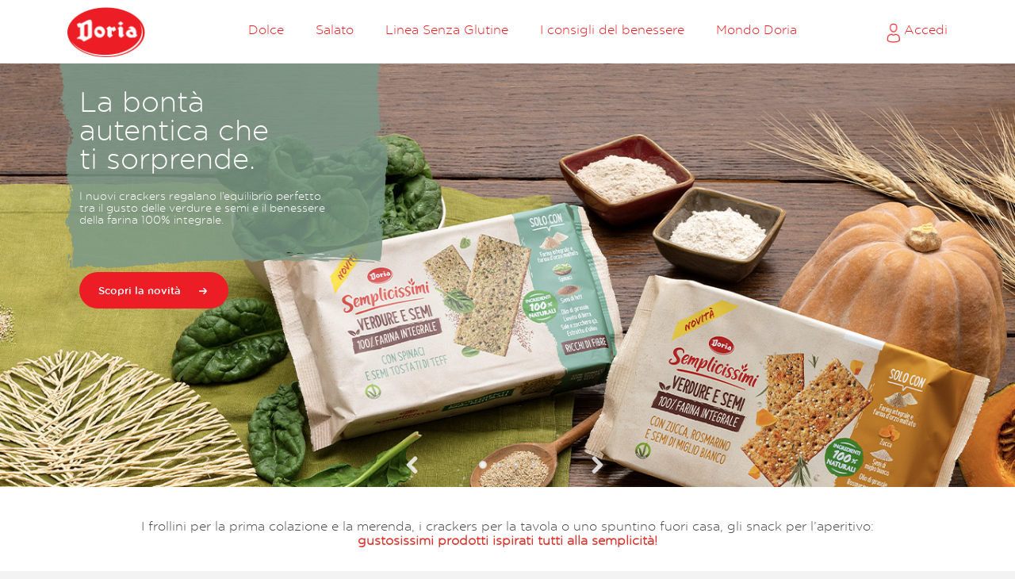

--- FILE ---
content_type: text/html; charset=UTF-8
request_url: https://www.doria.it/prodotti-dolci/frollini-semplicissimi/biscotti-al-latte-e-cereali
body_size: 8554
content:

<!doctype html>
<html>
<head>
    <title>Frollini Doria Semplicissimi: al cioccolato e al miele - Doria</title>
    <meta name="Description" content="Voglia di qualcosa di dolce? Scopri i frollini Doria Semplicissimi: al miele con farina di riso e integrali al cioccolato, 100% naturali. Scoprili subito.">
    <meta charset="utf-8">
<meta http-equiv="pragma" content="no-cache">
<meta http-equiv="cache-control" content="no-cache">
<meta http-equiv="Expires" content="0">  
<meta name="viewport" content="width=device-width, initial-scale=1.0, maximum-scale=1.0, user-scalable=0">
<meta http-equiv="X-UA-Compatible" content="IE=edge">
<!--<script data-pace-options='{ "ajax": false }' src='/js/pace.js'></script>-->
<link rel="stylesheet" href="https://stackpath.bootstrapcdn.com/bootstrap/4.3.1/css/bootstrap.min.css">
<link href="/css/jquery.fullPage.css" rel="stylesheet">
<link rel="stylesheet" href="https://cdn.jsdelivr.net/gh/fancyapps/fancybox@3.5.7/dist/jquery.fancybox.min.css">
<link rel="stylesheet" href="/css/flexslider.css" type="text/css" media="screen">
<!--<link rel="stylesheet" href="/css/pace.css">-->
<link href="/css/animate.css" rel="stylesheet">
<link href="/css/style.css?v=21" rel="stylesheet">
<link rel="apple-touch-icon" sizes="57x57" href="/img/apple-icon-57x57.png">
<link rel="apple-touch-icon" sizes="60x60" href="/img/apple-icon-60x60.png">
<link rel="apple-touch-icon" sizes="72x72" href="/img/apple-icon-72x72.png">
<link rel="apple-touch-icon" sizes="76x76" href="/img/apple-icon-76x76.png">
<link rel="apple-touch-icon" sizes="114x114" href="/img/apple-icon-114x114.png">
<link rel="apple-touch-icon" sizes="120x120" href="/img/apple-icon-120x120.png">
<link rel="apple-touch-icon" sizes="144x144" href="/img/apple-icon-144x144.png">
<link rel="apple-touch-icon" sizes="152x152" href="/img/apple-icon-152x152.png">
<link rel="apple-touch-icon" sizes="180x180" href="/img/apple-icon-180x180.png">
<link rel="icon" type="image/png" sizes="192x192"  href="/img/android-icon-192x192.png">
<link rel="icon" type="image/png" sizes="32x32" href="/img/favicon-32x32.png">
<link rel="icon" type="image/png" sizes="96x96" href="/img/favicon-96x96.png">
<link rel="icon" type="image/png" sizes="16x16" href="/img/favicon-16x16.png">
<link rel="manifest" href="/img/manifest.json">
<meta name="msapplication-TileImage" content="/img/ms-icon-144x144.png">
<!-- Google Tag Manager -->
<script>(function(w,d,s,l,i){w[l]=w[l]||[];w[l].push({'gtm.start':
new Date().getTime(),event:'gtm.js'});var f=d.getElementsByTagName(s)[0],
j=d.createElement(s),dl=l!='dataLayer'?'&l='+l:'';j.async=true;j.src=
'//www.googletagmanager.com/gtm.js?id='+i+dl;f.parentNode.insertBefore(j,f);
})(window,document,'script','dataLayer','GTM-NGZ4JT');</script>
    <!-- End Google Tag Manager -->

<script src="https://ajax.googleapis.com/ajax/libs/jquery/2.2.4/jquery.min.js"></script>

<script src="/js/config.js?v=5" type="text/javascript"></script><script src="/js/bps4_integration.js?v=5" type="text/javascript"></script><script src="https://cdns.eu1.gigya.com/js/gigya.js?apikey=3_qqFifKZb6r2zifnboFYe_0vcRbTxjlHJYT6oQbbE8gG8a024r2Xav-vmAEWBDTve&lang=it" type="text/javascript"></script>    <script type="application/ld+json">
        [ {
          "@context" : "http://schema.org",
          "@type" : "Product",
          "name" : "Frollini Semplicissimi al miele con Farina di Riso",
          "description" : "Naturalmente buoni, piacevolmente friabili grazie alla farina di riso e con il tocco fiorito del miele.",
          "image": "https://www.doria.it/img/pack-semplicissimi-miele.png"
        }, {
          "@context" : "http://schema.org",
          "@type" : "Product",
          "name" : "Frollini Semplicissimi al cioccolato con Farina di Cereali",
          "description" : "Tutto il gusto del cioccolato in un biscotto tanto semplice quanto sfizioso. Grazie alla farina di cereali è ricco di fibre e perfetto per l’inzuppo.",
          "image": "https://www.doria.it/img/pack-semplicissimi-cacao.png"
        }, {
          "@context" : "http://schema.org",
          "@type" : "Product",
          "name" : "Frollini Semplicissimi al malto con Farina Integrale",
          "description" : "I frollini con farina 100% integrale incontrano il gusto dolce del malto d’orzo in una ricetta deliziosa e ricca di fibre, da provare subito.",
          "image": "https://www.doria.it/img/pack-semplicissimi-cereali.png"
        } ]
    </script>
    <script type="application/ld+json">
    {
      "@context": "https://schema.org",
      "@type": "BreadcrumbList",
      "itemListElement": [{
        "@type": "ListItem",
        "position": 1,
        "name": "I nostri biscotti",
        "item": "https://www.doria.it/prodotti-dolci"
      },{
        "@type": "ListItem",
        "position": 2,
        "name": "Linea Frollini Semplicissimi"
      }]
    }
    </script>
    <meta http-equiv="refresh" content="0; url=http://www.doria.it/" />
</head>

<body class="prodotti semplicissimi">
    <noscript><iframe src="https://www.googletagmanager.com/ns.html?id=GTM-NGZ4JT" height="0" width="0" style="display:none;visibility:hidden"></iframe></noscript>    <div class="container-fluid">
        <!--<div id="cookiebar" style="display:none;">
    <span>
        <b>INFORMAZIONE SULL'UTILIZZO DEI COOKIE PER QUESTO SITO.</b> 
        Questo sito usa cookie tecnici e cookie di profilazione, anche di terze parti, 
        al fine di rendere più rapido e migliore il suo utilizzo e per inviarti messaggi pubblicitari 
        in linea con le preferenze da te manifestate durante la navigazione.<br> 
        Proseguendo la navigazione acconsenti all'uso dei cookie. <a id="cookiebar-btn">PROSEGUI</a>
    </span>
</div>-->        <nav class="navbar navbar-expand-lg /*sticky-top*/ fixed-top">
    <div class="container">
        <a href="/" class="navbar-brand" title="Home"><img src="/img/logo-doria.png" width="98" height="63" class="img-fluid" alt="Doria"></a>
        <button type="button" class="c-hamburger c-hamburger--htx navbar-toggler" data-toggle="collapse" data-target="#navbarText">
            <span>toggle menu</span>
        </button>
        <div class="collapse navbar-collapse" id="navbarText">
            <ul class="navbar-nav loginMob flex-row ml-auto justify-content-between">
                <li class="nav-item hp"><a href="/" class="nav-link" title="Home"><img src="/img/ico-home.png" alt="Home"> Home</a></li>
                <li class="notlogged nav-item"><a href="#" onclick="showLogin();" title="Accedi" class="nav-link iubenda-on"><img src="/img/ico-login.png" alt="Accedi"> Accedi</a><a href="#" id="webkit-login-button" onclick="showLogin()" title="Accedi" class="nav-link iubenda-off"><img src="/img/ico-login.png" alt="Accedi"> Accedi</a></li>
                <li class="logged nav-item" style="display:none;"><a href="#" onclick="showMyProfile();" class="nav-link" title="Profilo"><img src="/img/ico-login.png" alt="Profilo"> Profilo</a></li>
            </ul>
            <ul class="navbar-nav mx-auto">
                <li class="nav-item dropdown position-static">
                    <a class="nav-link dropdown-toggle active" href="/prodotti-dolci" id="navbarDropdownBiscotti" data-toggle="dropdown" aria-haspopup="true" aria-expanded="false" title="Dolce"><div>Dolce</div><span></span></a>
                    <div class="dropdown-menu w-100" aria-labelledby="navbarDropdownBiscotti">
                        <div class="hide-scroll">
                            <div class="cont-dropdown">
                                <div class="cont-item mx-auto">
                                  <!--  <a class="dropdown-item" href="/prodotti-dolci/frollini-semplicissimi" title="Linea Frollini Semplicissimi"><img src="/img/biscotto-semplicissimi.png" class="img-fluid" alt="Linea Frollini Semplicissimi"><div><span>Linea Frollini Semplicissimi</span></div></a>-->
                                    <a class="dropdown-item" href="/prodotti-dolci/bucaneve" title="Linea Frollini Bucaneve"><img src="/img/biscotto-bucaneve.png" class="img-fluid" alt="Linea Frollini Bucaneve"><div><span>Linea Frollini Bucaneve</span></div></a>
                                    <a class="dropdown-item" href="/prodotti-dolci/atene" title="Frollini Atene"><img src="/img/biscotto-atene.png" class="img-fluid" alt="Frollini Atene"><div><span>Frollini Atene</span></div></a>
                                    <a class="dropdown-item" href="/prodotti-dolci/integrale-della-nonna" title="Frollini L’Integrale della Nonna"><img src="/img/biscotto-integralenonna.png" class="img-fluid" alt="Frollini L’Integrale della Nonna"><div><span>Frollini L’Integrale della Nonna</span></div></a>
                                    <a class="dropdown-item" href="/prodotti-dolci/drillo-friends" title="Frollini Drillo&Friends"><img src="/img/biscotto-drillo.png" class="img-fluid" alt="Frollini Drillo&Friends"><div><span>Frollini Drillo&Friends</span></div></a>
                                    <a class="dropdown-item" href="/prodotti-dolci/dore" title="Linea Biscotti Dorè"><img src="/img/biscotto-dore.png" class="img-fluid" alt="Linea Biscotti Dorè"><div><span>Gamma Dorè</span></div></a>
                                </div>
                            </div>
                        </div>
                    </div>
                </li>
                <li class="nav-item dropdown position-static salato">
                    <a class="nav-link dropdown-toggle " href="/prodotti-salati" id="navbarDropdownCracker" data-toggle="dropdown" aria-haspopup="true" aria-expanded="false" title="Salato"><div>Salato</div><span></span></a>
                    <div class="dropdown-menu w-100" aria-labelledby="navbarDropdownCracker">
                        <div class="hide-scroll">
                            <div class="cont-dropdown">
                                <div class="cont-item mx-auto">
                                    <a class="dropdown-item" href="/prodotti-salati/semplicissimi-crackerine" title="Crackerina"><img src="/img/crackerina.png" class="img-fluid" alt="Crackerina"><div><span>Crackerine</span></div></a>
                                    <a class="dropdown-item" href="/prodotti-salati/crackers-semplicissimi-integrali-verdure" title="Linea Cracker Semplicissimi Integrali Verdure e Semi"><img src="/img/cracker-semplicissimi-integrali-verdure.png" class="img-fluid" alt="Linea Cracker Semplicissimi Integrali Verdure e Semi"><div><span>Linea Cracker Semplicissimi <span>Integrali</span> Verdure e Semi</span></div></a>   
                                    <a class="dropdown-item" href="/prodotti-salati/crackers-semplicissimi-benessere" title="Linea Cracker Semplicissimi Cereali e Semi"><img src="/img/cracker-semplicissimi.png" class="img-fluid" alt="Linea Cracker Semplicissimi Cereali e Semi"><div><span>Linea Cracker Semplicissimi Cereali e Semi</span></div></a>
                                    <a class="dropdown-item" href="/prodotti-salati/semplicissimi-legumi-spezie" title="Linea Semplicissimi Legumi e Spezie"><img src="/img/legumi-spezie.png" class="img-fluid" alt="Linea Semplicissimi Spezie e Semi"><div><span>Linea Semplicissimi Spezie&nbsp;&&nbsp;Semi</span></div></a>
                                    <a class="dropdown-item" href="/prodotti-salati/semplicissimi-legumi-riso" title="Linea Semplicissimi Legumi e Riso"><img src="/img/legumi-riso.png" class="img-fluid" alt="Linea Semplicissimi 90% Legumi"><div><span>Linea Semplicissimi <br> 90% Legumi</span></div></a>
                                    <a class="dropdown-item" href="/prodotti-salati/crackers-doriano" title="Linea Cracker Doriano"><img src="/img/cracker-doriano.png" class="img-fluid" alt="Linea Cracker Doriano"><div><span>Linea Cracker Doriano</span></div></a>
                                    <a class="dropdown-item" href="/prodotti-salati/giambonetti" title="Snack Giambonetti"><img src="/img/giambonetti.png" class="img-fluid" alt="Snack Giambonetti"><div><span>Snack Giambonetti</span></div></a>
                                    <a class="dropdown-item" href="/prodotti-salati/pangrande" title="PanGrande senza glutine"><img src="/img/pangrande-sm.png" class="img-fluid" alt="PanGrande senza glutine"><div><span>PanGrande<br> senza glutine</span></div></a>
                                </div>
                            </div>
                        </div>
                    </div>
                </li>
                <li class="nav-item dropdown position-static">
                    <a class="nav-link dropdown-toggle " href="/senzaglutine" id="navbarDropdownGlutine" data-toggle="dropdown" aria-haspopup="true" aria-expanded="false" title="Linea Senza Glutine"><div>Linea Senza Glutine</div><span></span></a>
                    <div class="dropdown-menu w-100" aria-labelledby="navbarDropdownGlutine">
                        <div class="hide-scroll">
                            <div class="cont-dropdown">
                                <div class="cont-item mx-auto">
                                    <a class="dropdown-item" href="/senzaglutine" title="Scopri la gamma senza glutine"><img src="/img/gamma-sg.png" class="img-fluid" alt="La gamma senza glutine"><div><span>Scopri la gamma Senza Glutine</span></div></a>
                                    <a class="dropdown-item" href="/senzaglutine/pane-snack-salati" title="Pane e snack salati"><img src="/img/biscotto-pane.png" class="img-fluid" alt="Pane e snack salati"><div><span>Pane e snack salati</span></div></a>
                                    <a class="dropdown-item" href="/senzaglutine/biscotti-prima-colazione" title="Biscotti e prima colazione"><img src="/img/biscotti-prima-colazione-bucaneve.png" class="img-fluid" alt="Biscotti e prima colazione"><div><span>Biscotti e prima colazione</span></div></a>
                                    <a class="dropdown-item" href="/senzaglutine/pasta-primi-piatti" title="Pasta e primi piatti"><img src="/img/biscotto-pasta.png" class="img-fluid" alt="Pasta e primi piatti"><div><span>Pasta e primi piatti</span></div></a>
                                    <!--<a class="dropdown-item" href="/senzaglutine/mix-preparati" title="Mix e preparati"><img src="/img/biscotto-preparati.png" class="img-fluid" alt="Mix e preparati"><div><span>Mix e preparati</span></div></a>-->
                                    <a class="dropdown-item" href="/senzaglutine/store" title="Dove acquistare"><img src="/img/biscotto-store.png" class="img-fluid" alt="Dove acquistare"><div><span>Dove acquistare</span></div></a>
                                    <a class="dropdown-item" href="/senzaglutine/cucina-senza-glutine" title="Cucina Senza Glutine"><img src="/img/biscotto-cucinasenzaglutine.png" class="img-fluid" alt="Cucina Senza Glutine"><div><span>Cucina Senza Glutine</span></div></a>
                                </div>
                            </div>
                        </div>
                    </div>
                </li>
                <!-- <li class="nav-item dropdown position-static blog">
                    <a class="nav-link dropdown-toggle " href="javascript:;" id="navbarDropdownBlog" data-toggle="dropdown" aria-haspopup="true" aria-expanded="false" title="Blog & Novità"><div>Novità</div><span></span></a>
                    <div class="dropdown-menu w-100" aria-labelledby="navbarDropdownBlog">
                        <div class="hide-scroll">
                            <div class="cont-dropdown">
                                <div class="cont-item mx-auto">
                                <a class="dropdown-item" href="/mondo-semplicissimi" title="Il mondo Semplicissimi"><img src="/img/menu-mondo-semplicissimi.png" class="img-fluid" alt="Il mondo Semplicissimi"><div><span>Il mondo Semplicissimi</span></div></a>
                                    <a class="dropdown-item" href="/blog/bucaneve-maxigocce" title="Buono come sempre cioccolatoso come mai"><img src="/img/menu-bucaneve-mazigocce.png" class="img-fluid" alt="Buono come sempre cioccolatoso come mai"><div><span>Buono come sempre <br>cioccolatoso come mai</span></div></a>
                                    <a class="dropdown-item" href="/blog/bucaneve-frollini-6-cereali" title="Buono come sempre ceraloso come mai"><img src="/img/menu-6-cereali.png" class="img-fluid" alt="Buono come sempre cerealoso come mai"><div><span>Buono come sempre cerealoso come mai</span></div></a>
                                  <a class="dropdown-item" href="/blog/gardaland" title="A Gardaland con Doria"><img src="/img/menu-gardaland2.png" class="img-fluid" alt="A Gardaland con Doria"><div><span>A Gardaland con Doria</span></div></a> 
                                    <a class="dropdown-item" href="/blog" title="Il nostro blog"><img src="/img/menu-blog.png" class="img-fluid" alt="Il nostro blog"><div><span>Il nostro blog</span></div></a>-->
                                    <!-- <a class="dropdown-item" href="/semplicissimi-doria" title="Il nostro blog"><img src="/img/menu-semplicissimi-doria.png" class="img-fluid" alt="#ProvaLaDifferenza"><div><span>Semplicissimi<br>#ProvaLaDifferenza</span></div></a> -->
                                    <!--<a class="dropdown-item" href="/una-scelta-semplice" title="#UnaSceltaSemplice"><img src="/img/menu-unasceltasemplice.png" class="img-fluid" alt="#UnaSceltaSemplice"><div><span>#UnaSceltaSemplice</span></div></a>-->
                                    
                                    <!--<a class="dropdown-item" href="http://concorso.doria.it/" target="_blank" title="Vinci Gardaland Resort"><img src="/img/menu-gardaland.png" class="img-fluid" alt="Vinci Gardaland Resort"><div><span>Vinci Gardaland Resort</span></div></a>-->
                                    <!--<a class="dropdown-item" href="https://concorso.semplicissimi.it/" target="_blank" title="Power Hits Estate 2019"><img src="/img/menu-rtl.png" class="img-fluid" alt="Power Hits Estate 2019"><div><span>Power Hits Estate 2019 l'Evento</span></div></a>-->
                               <!--  </div>
                            </div>
                        </div>
                    </div>
                </li> -->
                <li class="nav-item position-static blog">
                    <a class="nav-link" href="/blog" hre title="I consigli del benessere"><div>I consigli del benessere</div><span></span></a>
                </li> 
                <li class="nav-item dropdown position-static mondo">
                    <a class="nav-link dropdown-toggle " href="javascript:;" id="navbarDropdownMondo" data-toggle="dropdown" aria-haspopup="true" aria-expanded="false" title="Mondo Doria"><div>Mondo Doria</div><span></span></a>
                    <div class="dropdown-menu w-100" aria-labelledby="navbarDropdownMondo">
                        <div class="hide-scroll">
                            <div class="cont-dropdown">
                                <div class="cont-item mx-auto">
                                    <a class="dropdown-item" href="/filosofia-torna-semplice" title="Filosofia #TornaSemplice"><img src="/img/menu-tornasemplice.png" class="img-fluid" alt="Filosofia #TornaSemplice"><div><span>Filosofia #TornaSemplice</span></div></a>
                                    <a class="dropdown-item" href="/la-nostra-storia" title="La nostra storia"><img src="/img/menu-storia.png" class="img-fluid" alt="La nostra storia"><div><span>La nostra storia</span></div></a>
                                    <a class="dropdown-item" href="/contattaci" title="Contattaci"><img src="/img/menu-contattaci.png" class="img-fluid" alt="Contattaci"><div><span>Contattaci</span></div></a>
                                </div>
                            </div>
                        </div>
                    </div>
                </li>
            </ul>
            <ul class="navbar-nav login">
                <li class="notlogged"><a href="#" onclick="showLogin();" title="Accedi" class="iubenda-on"><img src="/img/ico-login.png" alt="Accedi"> Accedi</a><a href="#"  id="webkit-login-button" onclick="showLogin()" title="Accedi" class="iubenda-off"><img src="/img/ico-login.png" alt="Accedi"> Accedi</a></li>
                <li class="logged" style="display:none;"><a href="#" onclick="showMyProfile();" title="Profilo">Profilo <img src="/img/ico-login.png" alt="Profilo"></a></li>
            </ul>
        </div>
    </div>
</nav>
        
<nav class="bread">
    <div class="container">
        <ol class="breadcrumb">
                                                <li class="breadcrumb-item" aria-current="page"><a href="/prodotti-dolci">I nostri biscotti</a></li>
                                                        <li class="breadcrumb-item active" aria-current="page">Linea Frollini Semplicissimi</li>
                                </ol>
    </div>
</nav>        <div id="fullpage-prodotti">
            <section class="head fp-auto-height-responsive section">
                <div class="container my-auto">
                    <div class="row">
                        <div class="col-lg-4 col-xl-12"> 
                            <h1><img src="/img/logo-semplicissimi-bollo100.png" width="338" height="80" alt="Semplicissimi" class="img-fluid logo"></h1>
                            <h2>Tutto il gusto di ingredienti 100% naturali</h2>
                            <div class="d-lg-none d-xl-block"><!--<div class="bollo"><img src="/img/logo-ingredienti-naturali.png" class="img-fluid"></div>--><img src="/img/pack-frollini-semplicissimi.png"  alt="Pack Frollini Semplicissimi" class="pack"></div>
                            <div>I nuovi frollini nati dall’unione di farine speciali e miele, cioccolato o malto. Semplici ingredienti per un gusto autentico, senza additivi chimici, aromi e conservanti. </div>
                            <div class="bottone-down" id="miele"><span>Scoprili tutti</span></div>
                        </div>
                        <div class="col-lg-8 col-xl-12 d-none d-lg-block d-xl-none"><!--<div class="bollo"><img src="/img/logo-ingredienti-naturali.png" class="img-fluid"></div>--><img src="/img/pack-frollini-semplicissimi.png" alt="Pack Frollini Semplicissimi" class="pack"></div>
                    </div>
                </div>
            </section>
            <section class="fp-auto-height-responsive section miele contatore" id="miele">
                <div style="display: none;" id="miele-ingredienti" class="ingredienti">
                    <div class="container">
                        <div class="chiudi" data-fancybox-close>X</div>
                        <div class="header">
                            <div class="row">
                                <div class="col-3 col-sm-2"><img src="/img/biscotto-modale-semplicissimi-miele.png" alt="Biscotto Semplicissimi Miele" class="img-fluid"></div>
                                <div class="col-9 col-sm-10 col align-self-center">Frollini al miele con Farina di Riso<br><span>Ingredienti</span></div>
                            </div>
                        </div>
                        <div class="row">
                            <div class="col-sm-7 col-md-8 pack pos-right col align-self-center" align="center"><img src="/img/pack-semplicissimi-miele.png" loading="lazy" alt="Pack Semplicissimi Miele" class="img-fluid mx-auto d-block"></div>
                            <div class="col-sm-5 col-md-4 txt">
                                <ul>
                                    <li>
                                        <div class="d-flex">
                                            <div class="align-items-center"><span class="d-flex align-items-center justify-content-center"><img src="/img/ico-farina.png" loading="lazy" alt="Farina di frumento"></span></div>
                                            <div class="my-auto">Farina di <strong>frumento</strong></div>
                                        </div>
                                    </li>
                                    <li>
                                        <div class="d-flex">
                                            <div class="align-items-center"><span class="d-flex align-items-center justify-content-center"><img src="/img/ico-zucchero.png" loading="lazy" alt="Zucchero"></span></div>
                                            <div class="my-auto">Zucchero</div>
                                        </div>
                                    </li>
                                    <li>
                                        <div class="d-flex">
                                            <div class="align-items-center"><span class="d-flex align-items-center justify-content-center"><img src="/img/ico-olio-girasole.png" loading="lazy" alt="Olio di semi di girasole"></span></div>
                                            <div class="my-auto">Olio di semi di girasole</div>
                                        </div>
                                    </li>
                                    <li>
                                        <div class="d-flex">
                                            <div class="align-items-center"><span class="d-flex align-items-center justify-content-center"><img src="/img/ico-lievito.png" loading="lazy" alt="Amido di frumento"></span></div>
                                            <div class="my-auto">Amido di <strong>frumento</strong></div>
                                        </div>
                                    </li>
                                    <li>
                                        <div class="d-flex">
                                            <div class="align-items-center"><span class="d-flex align-items-center justify-content-center"><img src="/img/ico-farina.png" loading="lazy" alt="Farina di riso (4,5%)"></span></div>
                                            <div class="my-auto">Farina di riso (4,5%)</div>
                                        </div>
                                    </li>
                                    <li>
                                        <div class="d-flex">
                                            <div class="align-items-center"><span class="d-flex align-items-center justify-content-center"><img src="/img/ico-uova.png" loading="lazy" alt="Uova fresche"></span></div>
                                            <div class="my-auto"><strong>Uova</strong> fresche</div>
                                        </div>
                                    </li>
                                    <li>
                                        <div class="d-flex">
                                            <div class="align-items-center"><span class="d-flex align-items-center justify-content-center"><img src="/img/ico-miele.png" loading="lazy" alt="Miele (1%)"></span></div>
                                            <div class="my-auto">Miele (1,3%)</div>
                                        </div>
                                    </li>
                                    <li>
                                        <div class="d-flex">
                                            <div class="align-items-center"><span class="d-flex align-items-center justify-content-center"><img src="/img/ico-lievito.png" loading="lazy" alt="Carbonato acido di sodio"></span></div>
                                            <div class="my-auto">Agenti lievitanti:<br> carbonato acido di sodio*</div>
                                        </div>
                                    </li>
                                    <li>
                                        <div class="d-flex">
                                            <div class="align-items-center"><span class="d-flex align-items-center justify-content-center"><img src="/img/ico-sale.png" loading="lazy" alt="Sale"></span></div>
                                            <div class="my-auto">Sale</div>
                                        </div>
                                    </li>
                                    <li>
                                        <div class="d-flex">
                                            <div class="align-items-center"><span class="d-flex align-items-center justify-content-center"><img src="/img/ico-estratto-oliva.png" alt="Estratto di oliva"></span></div>
                                            <div class="my-auto">Estratto di oliva</div>
                                        </div>
                                    </li>
                                    <li>Può contenere <strong>soia</strong>, <strong>latte</strong>, <strong>frutta a guscio</strong><br><br>*Comunemente noto come bicarbonato di sodio.</li>
                                </ul>
                            </div>
                        </div>
                    </div>
                </div>
                <div style="display: none;" id="miele-valori" class="valori">
                    <div class="container">
                        <div class="chiudi" data-fancybox-close>X</div>
                        <div class="header">
                            <div class="row">
                                <div class="col-3 col-sm-2"><img src="/img/biscotto-modale-semplicissimi-miele.png" loading="lazy" alt="Biscotto Semplicissimi Miele" class="img-fluid"></div>
                                <div class="col-9 col-sm-10 col align-self-center">Frollini al miele con Farina di Riso<br><span>Dichiarazione nutrizionale</span></div>
                                <div class="col-9 col-sm-10 col align-self-center">La confezione contiene circa 13 porzioni. 1 biscotto pesa circa 12 g</div>
                            </div>
                        </div>
                        <div class="marg">
                            <div class="row intest">
                                <div class="col-3">Valori medi</div>
                                <div class="col-3">x 100 g</div>
                                <div class="col-3">x 1 porzione (30 g)</div>
                                <div class="col-3">% AR*(30 g)</div>
                            </div>
                            <div class="row colore">
                                <div class="col-3">Energia kJ</div>
                                <div class="col-3">1968 kJ</div>
                                <div class="col-3">590 kJ</div>
                                <div class="col-3">7%</div>
                            </div>
                            <div class="row">
                                <div class="col-3">Energia kcal</div>
                                <div class="col-3">468 kcal</div>
                                <div class="col-3">140 kcal</div>
                                <div class="col-3"></div>
                            </div>
                            <div class="row colore">
                                <div class="col-3">Grassi</div>
                                <div class="col-3">17 g</div>
                                <div class="col-3">5,2 g</div>
                                <div class="col-3">7%</div>
                            </div>
                            <div class="row">
                                <div class="col-3">di cui acidi grassi saturi</div>
                                <div class="col-3">1,6 g</div>
                                <div class="col-3">0,5 g</div>
                                <div class="col-3">3%</div>
                            </div>
                            <div class="row colore">
                                <div class="col-3">Carboidrati</div>
                                <div class="col-3">71 g</div>
                                <div class="col-3">21 g</div>
                                <div class="col-3">8%</div>
                            </div>
                            <div class="row">
                                <div class="col-3">di cui zuccheri</div>
                                <div class="col-3">23 g</div>
                                <div class="col-3">7,0 g</div>
                                <div class="col-3">8%</div>
                            </div>
                            <div class="row colore">
                                <div class="col-3">Fibre</div>
                                <div class="col-3">2,0 g</div>
                                <div class="col-3">0,6 g</div>
                                <div class="col-3">/</div>
                            </div>
                            <div class="row">
                                <div class="col-3">Proteine</div>
                                <div class="col-3">7,0 g</div>
                                <div class="col-3">2,1 g</div>
                                <div class="col-3">4%</div>
                            </div>
                            <div class="row colore">
                                <div class="col-3">Sale</div>
                                <div class="col-3">0,89 g</div>
                                <div class="col-3">0,27 g</div>
                                <div class="col-3">5%</div>
                            </div>
                            <div>*Assunzioni di Riferimento di un adulto medio (8400 kJ/2000 kcal).</div>
                        </div>
                        <div>
                        <hr style="width:75%;text-align:center">
                        <img src="/img/tabelle/semplicissimi-miele-riso-table.jpg" class="w-75 mx-auto d-block" alt="valori frollini miele e riso">
                        </div>
                    </div>
                </div>
                <div class="nav-abfix">
                    <div class="container">
                        <div class="row">
                            <div class="col-sm-2 my-auto"><img src="/img/logo-semplicissimi.png" alt="Semplicissimi" class="img-fluid"></div>
                            <div class="col-sm-6 col-md-6 col-xl-6 my-auto">
                                <div class="d-flex justify-content-center align-items-center">
                                    <div class="col-sm-3" id="miele" align="center"><img src="/img/thumb-semplicissimi-miele.jpg" alt="Semplicissimi Miele" loading="lazy" class="img-fluid"><br>Miele</div>
                                    <div class="col-sm-3" id="cacao" align="center"><img src="/img/thumb-semplicissimi-latte-cioccolato.jpg" alt="Semplicissimi Cioccolato" loading="lazy" class="img-fluid"><br>Cioccolato</div>
                                    <div class="col-sm-3" id="cereali" align="center"><img src="/img/thumb-semplicissimi-latte-cereali.jpg" alt="Semplicissimi Malto" loading="lazy" class="img-fluid"><br>Malto</div>
                                </div>
                            </div>
                            <div class="col-sm-3 col-md-4 col-xl-4 my-auto" align="right"><a href="/blog" title="Vai ai consigli del benessere" class="bottone-right">Vai ai consigli del benessere</a><br><a href="/" title="Vai alla home" class="bottone-right">Vai alla home</a></div>
                        </div>
                    </div>
                </div>
                <div class="biscotto"></div>
                <div class="container center h-100">
                    <div class="row h-100 align-items-center">
                        <div class="layer top col-lg-4 d-lg-none">
                            <div class="tit">Frollini al miele con Farina di Riso</div>
                        </div>
                        <div class="layer col-lg-4">
                            <div class="tit d-none d-lg-block">Frollini al miele con Farina di Riso</div>
                            <div class="txt">Naturalmente buoni, grazie alla farina di riso e con il tocco fiorito del miele.</div>
                            <div class="row">
                                <div class="col-lg-6"><a href="javascript:;" data-fancybox data-src="#miele-valori" data-modal="true" title="Dichiarazione nutrizionale">Dichiarazione nutrizionale <img src="/img/arrow-right-white.png"  width="10" alt="arrow"></a></div>
                                <div class="col-lg-6"><a href="javascript:;" data-fancybox data-src="#miele-ingredienti" data-modal="true" title="Ingredienti">Ingredienti <img src="/img/arrow-right-white.png" width="10" alt="arrow" ></a></div>
                            </div>
                        </div>
                    </div>
                </div>
            </section>
            <section class="fp-auto-height-responsive section cacao contatore" id="cacao">
                <div style="display: none;" id="cacao-ingredienti" class="ingredienti">
                    <div class="container">
                        <div class="chiudi" data-fancybox-close>X</div>
                        <div class="header">
                            <div class="row">
                                <div class="col-3 col-sm-2"><img src="/img/biscotto-modale-semplicissimi-cacao.png" loading="lazy" alt="Biscotto Semplicissimi al Cacao" class="img-fluid"></div>
                                <div class="col-9 col-sm-10 col align-self-center">Frollini al cioccolato con Farina di Cereali<br><span>Ingredienti</span></div>
                            </div>
                        </div>
                        <div class="row">
                            <div class="col-sm-7 col-md-8 pack pos-right col align-self-center" align="center"><img src="/img/pack-semplicissimi-cacao.png" loading="lazy" alt="Pack Semplicissimi Cacao" class="img-fluid mx-auto d-block"></div>
                            <div class="col-sm-5 col-md-4 txt">
                                <ul>
                                    <li>
                                        <div class="d-flex">
                                            <div class="align-items-center"><span class="d-flex align-items-center justify-content-center"><img src="/img/ico-farina.png" alt="Farina di frumento"></span></div>
                                            <div class="my-auto">Farina di cereali (60,3%) [<strong>frumento</strong> (52,5%), <strong>avena</strong> (4,9%), <strong>farro</strong> (<strong>grano</strong>) (2,1%), <strong>orzo</strong> (0,8%)]</div>
                                        </div>
                                    </li>
                                    <li>
                                        <div class="d-flex">
                                            <div class="align-items-center"><span class="d-flex align-items-center justify-content-center"><img src="/img/ico-zucchero.png" alt="Zucchero"></span></div>
                                            <div class="my-auto">Zucchero</div>
                                        </div>
                                    </li>
                                    <li>
                                        <div class="d-flex">
                                            <div class="align-items-center"><span class="d-flex align-items-center justify-content-center"><img src="/img/ico-olio-girasole.png" alt="Olio di semi di girasole"></span></div>
                                            <div class="my-auto">Olio di semi di girasole</div>
                                        </div>
                                    </li>
                                    <li>
                                        <div class="d-flex">
                                            <div class="align-items-center"><span class="d-flex align-items-center justify-content-center"><img src="/img/ico-cacao.png" alt="Cacao magro in polvere"></span></div>
                                            <div class="my-auto">Cioccolato (11,4%) (pasta di cacao, zucchero, cacao magro in polvere)</div>
                                        </div>
                                    </li>
                                    <li>
                                        <div class="d-flex">
                                            <div class="align-items-center"><span class="d-flex align-items-center justify-content-center"><img src="/img/ico-uova.png" alt="Uova fresche"></span></div>
                                            <div class="my-auto"><strong>Uova</strong> fresche</div>
                                        </div>
                                    </li>
                                    <li>
                                        <div class="d-flex">
                                            <div class="align-items-center"><span class="d-flex align-items-center justify-content-center"><img src="/img/ico-farina.png" alt="Crusca di frumento"></span></div>
                                            <div class="my-auto">Crusca di <strong>frumento</strong></div>
                                        </div>
                                    </li>
                                    <li>
                                        <div class="d-flex">
                                            <div class="align-items-center"><span class="d-flex align-items-center justify-content-center"><img src="/img/ico-lievito.png" alt="Carbonato acido di sodio"></span></div>
                                            <div class="my-auto">Agenti lievitanti:<br> carbonato acido di sodio*</div>
                                        </div>
                                    </li>
                                    <li>
                                        <div class="d-flex">
                                            <div class="align-items-center"><span class="d-flex align-items-center justify-content-center"><img src="/img/ico-lievito.png" alt="Estratto di malto"></span></div>
                                            <div class="my-auto">Estratto di malto (<strong>orzo</strong>)</div>
                                        </div>
                                    </li>
                                    <li>
                                        <div class="d-flex">
                                            <div class="align-items-center"><span class="d-flex align-items-center justify-content-center"><img src="/img/ico-sale.png" alt="Sale"></span></div>
                                            <div class="my-auto">Sale</div>
                                        </div>
                                    </li>
                                    <li>
                                        <div class="d-flex">
                                            <div class="align-items-center"><span class="d-flex align-items-center justify-content-center"><img src="/img/ico-estratto-oliva.png" alt="Estratto di oliva"></span></div>
                                            <div class="my-auto">Estratto di oliva</div>
                                        </div>
                                    </li>
                                    <li>Può contenere <strong>soia</strong>, <strong>latte</strong>, <strong>frutta a guscio</strong></strong><br><br>*Comunemente noto come bicarbonato di sodio.</li>
                                </ul>
                            </div>
                        </div>
                    </div>
                </div>
                <div style="display: none;" id="cacao-valori" class="valori">
                    <div class="container">
                        <div class="chiudi" data-fancybox-close>X</div>
                        <div class="header">
                            <div class="row">
                                <div class="col-3 col-sm-2"><img src="/img/biscotto-modale-semplicissimi-cacao.png" alt="Biscotto Semplicissimi al Cacao" class="img-fluid"></div>
                                <div class="col-9 col-sm-10 col align-self-center">Frollini al cioccolato con Farina di Cereali<br><span>Dichiarazione nutrizionale</span></div>
                                <div class="col-9 col-sm-10 col align-self-center">La confezione contiene circa 13 porzioni. 1 biscotto pesa circa 12 g</div>
                            </div>
                        </div>
                        <div class="marg">
                            <div class="row intest">
                                <div class="col-3">Valori medi</div>
                                <div class="col-3">x 100 g</div>
                                <div class="col-3">x 1 porzione (30 g)</div>
                                <div class="col-3">% AR*(30 g)</div>
                            </div>
                            <div class="row colore">
                                <div class="col-3">Energia kJ</div>
                                <div class="col-3">1927 kJ</div>
                                <div class="col-3">578 kJ</div>
                                <div class="col-3">7%</div>
                            </div>
                            <div class="row">
                                <div class="col-3">Energia kcal</div>
                                <div class="col-3">459 kcal</div>
                                <div class="col-3">138 kcal</div>
                                <div class="col-3"></div>
                            </div>
                            <div class="row colore">
                                <div class="col-3">Grassi</div>
                                <div class="col-3">17 g</div>
                                <div class="col-3">5,2 g</div>
                                <div class="col-3">7%</div>
                            </div>
                            <div class="row">
                                <div class="col-3">di cui acidi grassi saturi</div>
                                <div class="col-3">3,2 g</div>
                                <div class="col-3">1,0 g</div>
                                <div class="col-3">5%</div>
                            </div>
                            <div class="row colore">
                                <div class="col-3">Carboidrati</div>
                                <div class="col-3">65 g</div>
                                <div class="col-3">20 g</div>
                                <div class="col-3">8%</div>
                            </div>
                            <div class="row">
                                <div class="col-3">di cui zuccheri</div>
                                <div class="col-3">22 g</div>
                                <div class="col-3">6,6 g</div>
                                <div class="col-3">7%</div>
                            </div>
                            <div class="row colore">
                                <div class="col-3">Fibre</div>
                                <div class="col-3">6,2 g</div>
                                <div class="col-3">1,9 g</div>
                                <div class="col-3">/</div>
                            </div>
                            <div class="row">
                                <div class="col-3">Proteine</div>
                                <div class="col-3">8,5 g</div>
                                <div class="col-3">2,5 g</div>
                                <div class="col-3">5%</div>
                            </div>
                            <div class="row colore">
                                <div class="col-3">Sale</div>
                                <div class="col-3">0,88 g</div>
                                <div class="col-3">0,26 g</div>
                                <div class="col-3">4%</div>
                            </div>
                            <div>*Assunzioni di Riferimento di un adulto medio (8400 kJ/2000 kcal).</div>
                        </div>
                        <div>
                        <hr style="width:75%;text-align:center">
                        <img src="/img/tabelle/semplicissimi-ciocolatto-cereali-table.jpg" class="w-75 mx-auto d-block" alt="valori frollini cioccolato cereali">
                        </div>
                    </div>
                </div>
                <div class="biscotto"></div>
                <div class="container center h-100">
                    <div class="row h-100 align-items-center">
                        <div class="col-lg-4 d-lg-none layer top">
                            <div class="tit">Frollini al cioccolato con Farina di Cereali</div>
                        </div>
                        <div class="layer col-lg-4">
                            <div class="tit d-none d-lg-block">Frollini al cioccolato con Farina di Cereali</div>
                            <div class="txt">Tutto il gusto del cioccolato in un biscotto tanto semplice quanto sfizioso. Grazie alla farina di cereali è ricco di fibre e perfetto per l’inzuppo.</div>
                            <div class="row">
                                <div class="col-lg-6"><a href="javascript:;" data-fancybox data-src="#cacao-valori" data-modal="true" title="Dichiarazione nutrizionale">Dichiarazione nutrizionale <img src="/img/arrow-right-white.png" width="10" alt="arrow"></a></div>
                                <div class="col-lg-6"><a href="javascript:;" data-fancybox data-src="#cacao-ingredienti" data-modal="true" title="Ingredienti">Ingredienti <img src="/img/arrow-right-white.png" width="10" alt="arrow"></a></div>
                            </div>
                        </div>
                    </div>
                </div>
            </section>
            <section class="fp-auto-height-responsive section cereali lasttitolo contatore" id="cereali">
                <div style="display: none;" id="cereali-ingredienti" class="ingredienti">
                    <div class="container">
                        <div class="chiudi" data-fancybox-close>X</div>
                        <div class="header">
                            <div class="row">
                                <div class="col-3 col-sm-2"><img src="/img/biscotto-modale-semplicissimi-malto.png" alt="Biscotto Semplicissimi Malto" class="img-fluid"></div>
                                <div class="col-9 col-sm-10 col align-self-center">Frollini al malto con Farina Integrale<br><span>Ingredienti</span></div>
                            </div>
                        </div>
                        <div class="row">
                            <div class="col-sm-7 col-md-8 pack pos-right col align-self-center" align="center"><img src="/img/pack-semplicissimi-malto.png" alt="Pack Semplicissimi Cereali" class="img-fluid mx-auto d-block"></div>
                            <div class="col-sm-5 col-md-4 txt">
                                <ul>
                                    <li>
                                        <div class="d-flex">
                                            <div class="align-items-center"><span class="d-flex align-items-center justify-content-center"><img src="/img/ico-farina.png" alt="Farina di cereali"></span></div>
                                            <div class="my-auto">farina integrale di <strong>frumento</strong> (65,7%)</div>
                                        </div>
                                    </li>
                                    <li>
                                        <div class="d-flex">
                                            <div class="align-items-center"><span class="d-flex align-items-center justify-content-center"><img src="/img/ico-zucchero.png" alt="Zucchero"></span></div>
                                            <div class="my-auto">Zucchero</div>
                                        </div>
                                    </li>
                                    <li>
                                        <div class="d-flex">
                                            <div class="align-items-center"><span class="d-flex align-items-center justify-content-center"><img src="/img/ico-olio-girasole.png" alt="Olio di semi di girasole"></span></div>
                                            <div class="my-auto">Olio di semi di girasole</div>
                                        </div>
                                    </li>
                                    <li>
                                        <div class="d-flex">
                                            <div class="align-items-center"><span class="d-flex align-items-center justify-content-center"><img src="/img/ico-uova.png" alt="Uova fresche"></span></div>
                                            <div class="my-auto"><strong>Uova</strong> fresche</div>
                                        </div>
                                    </li>
                                    <li>
                                        <div class="d-flex">
                                            <div class="align-items-center"><span class="d-flex align-items-center justify-content-center"><img src="/img/ico-lievito.png" alt="Estratto di malto"></span></div>
                                            <div class="my-auto">Estratto di malto (2,6%) (<strong>orzo</strong>)</div>
                                        </div>
                                    </li>
                                    <li>
                                        <div class="d-flex">

                                            <div class="align-items-center"><span class="d-flex align-items-center justify-content-center"><img src="/img/ico-lievito.png" alt="Carbonato acido di sodio"></span></div>
                                            <div class="my-auto">Agenti lievitanti:<br> carbonato acido di sodio*</div>
                                        </div>
                                    </li>
                                    <li>
                                        <div class="d-flex">
                                            <div class="align-items-center"><span class="d-flex align-items-center justify-content-center"><img src="/img/ico-sale.png" alt="Sale"></span></div>
                                            <div class="my-auto">Sale</div>
                                        </div>
                                    </li>
                                    <li>
                                        <div class="d-flex">
                                            <div class="align-items-center"><span class="d-flex align-items-center justify-content-center"><img src="/img/ico-estratto-oliva.png" alt="Estratto di oliva"></span></div>
                                            <div class="my-auto">Estratto di oliva</div>
                                        </div>
                                    </li>
                                    <li>Può contenere <strong>soia</strong>, <strong>latte</strong>, <strong>frutta a guscio</strong>.<br><br>*Comunemente noto come bicarbonato di sodio.</li>
                                </ul>
                            </div>
                        </div>
                    </div>
                </div>
                <div style="display: none;" id="cereali-valori" class="valori">
                    <div class="container">
                        <div class="chiudi" data-fancybox-close>X</div>
                        <div class="header">
                            <div class="row">
                                <div class="col-3 col-sm-2"><img src="/img/biscotto-modale-semplicissimi-malto.png" alt="Biscotto Semplicissimi Malto" class="img-fluid"></div>
                                <div class="col-9 col-sm-10 col align-self-center">Frollini al malto con Farina Integrale<br><span>Dichiarazione nutrizionale</span></div>
                                <div class="col-9 col-sm-10 col align-self-center">La confezione contiene circa 13 porzioni. 1 biscotto pesa circa 11,9 g</div>
                            </div>
                        </div>
                        <div class="marg">
                            <div class="row intest">
                                <div class="col-3">Valori medi</div>
                                <div class="col-3">x 100 g</div>
                                <div class="col-3">x 1 porzione (30 g)</div>
                                <div class="col-3">% AR*(30 g)</div>
                            </div>
                            <div class="row colore">
                                <div class="col-3">Energia kJ</div>
                                <div class="col-3">1933 kJ</div>
                                <div class="col-3">580 kJ</div>
                                <div class="col-3">7%</div>
                            </div>
                            <div class="row">
                                <div class="col-3">Energia kcal</div>
                                <div class="col-3">461 kcal</div>
                                <div class="col-3">138 kcal</div>
                                <div class="col-3"></div>
                            </div>
                            <div class="row colore">
                                <div class="col-3">Grassi</div>
                                <div class="col-3">18 g</div>
                                <div class="col-3">5,5 g</div>
                                <div class="col-3">8%</div>
                            </div>
                            <div class="row">
                                <div class="col-3">di cui acidi grassi saturi</div>
                                <div class="col-3">1,7 g</div>
                                <div class="col-3">0,5 g</div>
                                <div class="col-3">3%</div>
                            </div>
                            <div class="row colore">
                                <div class="col-3">Carboidrati</div>
                                <div class="col-3">63 g</div>
                                <div class="col-3">19 g</div>
                                <div class="col-3">7%</div>
                            </div>
                            <div class="row">
                                <div class="col-3">di cui zuccheri</div>
                                <div class="col-3">22 g</div>
                                <div class="col-3">6,6 g</div>
                                <div class="col-3">7%</div>
                            </div>
                            <div class="row colore">
                                <div class="col-3">Fibre</div>
                                <div class="col-3">6,3 g</div>
                                <div class="col-3">2,1 g</div>
                                <div class="col-3">/</div>
                            </div>
                            <div class="row">
                                <div class="col-3">Proteine</div>
                                <div class="col-3">8,3 g</div>
                                <div class="col-3">2,5 g</div>
                                <div class="col-3">5%</div>
                            </div>
                            <div class="row colore">
                                <div class="col-3">Sale</div>
                                <div class="col-3">0,88 g</div>
                                <div class="col-3">0,26 g</div>
                                <div class="col-3">4%</div>
                            </div>
                            <div>*Assunzioni di Riferimento di un adulto medio (8400 kJ/2000 kcal).</div>
                        </div>
                        <div>
                        <hr style="width:75%;text-align:center">
                        <img src="/img/tabelle/semlicissimi-integrale-malto-table.jpg" class="w-75 mx-auto d-block" alt="valori semlicissimi-integrale-malto">
                        </div>
                    </div>
                </div>
                <div class="biscotto"></div>
                <div class="container center h-100">
                    <div class="row h-100 align-items-center">
                        <div class="layer top col-lg-4 d-lg-none">
                            <div class="tit ">Frollini al malto con Farina Integrale</div>
                        </div>
                        <div class="layer col-lg-4">
                            <div class="tit d-none d-lg-block">Frollini al malto con Farina Integrale</div>
                            <div class="txt">I frollini con farina 100% integrale incontrano il gusto dolce del malto d’orzo in una ricetta deliziosa e ricca di fibre, da provare subito.</div>
                            <div class="row">
                                <div class="col-lg-6"><a href="javascript:;" data-fancybox data-src="#cereali-valori" data-modal="true" title="Dichiarazione nutrizionale">Dichiarazione nutrizionale <img src="/img/arrow-right-white.png" width="10" alt="arrow"></a></div>
                                <div class="col-lg-6"><a href="javascript:;" data-fancybox data-src="#cereali-ingredienti" data-modal="true" title="Ingredienti">Ingredienti <img src="/img/arrow-right-white.png" width="10" alt="arrow"></a></div>
                            </div>
                        </div>
                    </div>
                </div>
            </section>
            <section class="generica fine section fp-auto-height fp-noscroll">
                <div class="container">
                    <div class="hide-scroll lanci-scroll">
                        <div class="cont-video">
                            <div class="cont-item row">
                                <div class="item box col-lg-4 lancio-dolci">
                                    <a href="/prodotti-dolci" title="I nostri biscotti" class="h-100 position-relative">
                                        <div class="tit">I nostri biscotti</div>
                                        <div><img src="/img/lancio-dolci.png" loading="lazy" class="img-fluid mx-auto d-block" alt="I nostri biscotti"></div>
                                        <div class="bottone-right-small position-absolute w-100">Scopri <img src="/img/arrow-right.png"  alt="arrow"></div>
                                    </a>
                                </div>
                                <div class="item box col-lg-4 lancio-salati">
                                    <a href="/prodotti-salati" title="I nostri crackers e snack salati" class="h-100 position-relative">
                                        <div class="tit">I nostri crackers e snack salati</div>
                                        <div><img src="/img/lancio-salati.png" loading="lazy" class="img-fluid mx-auto d-block" alt="I nostri crackers e snack salati"></div>
                                        <div class="bottone-right-small position-absolute w-100">Scopri <img src="/img/arrow-right.png"  alt="arrow"></div>
                                    </a>
                                </div>
                                <div class="item box col-lg-4 lancio-tornasemplice">
                                    <a href="/filosofia-torna-semplice" title="#tornasemplice" class="h-100 position-relative">
                                        <div class="tit">#tornasemplice</div>
                                        <div class="bottone-right-small position-absolute w-100">Scopri <img src="/img/arrow-right.png" alt="arrow"></div>
                                    </a>
                                </div>
                            </div>
                        </div>
                    </div>
                </div>
            </section>
        </div> 
        <footer>
    <div class="torna"></div>
    <div class="container">
        <div class="row">
            <div class="col-lg-2 center"><a href="/" title="Home"><img src="/img/logo-doria.png" width="98" height="63" class="img-fluid" loading="lazy" alt="Doria"></a></div>
            <div class="col-lg-10">
                <div class="row">
                    <div class="col-lg-5 col-xl-4">
                        <div class="tit center"><br class="capo2">ISCRIVITI ALLA NOSTRA NEWSLETTER</div>
                        <div align="center"><a href="#" onclick="setUpRegistrationConcorsoBucanevica();" class="bottone">Iscriviti <img src="/img/arrow-right-white.png" width="10"></a></div>
                    </div>
                    <div class="bord col-xl-1 d-lg-block"></div>
                    <div class="col-lg-5 col-xl-6 offset-xl-1">
                        <div class="tit"><br class="capo2">PRODOTTI</div>
                        <div class="row">
                            <div class="col-6 col-xl-6"><a href="/prodotti-dolci" title="Biscotti">BISCOTTI</a><br><a href="/prodotti-salati" title="Cracker & Snack">CRACKER & SNACK</a><br><a href="/semplicissimi" title="Il mondo Semplicissimi">IL MONDO SEMPLICISSIMI</a></div>
                        </div>
                    </div>
                </div><br><br>
                <div class="row">
                    <div class="col-lg-9 col-xl-9">
                        <div class="tit"><a href="/mappa-del-sito" title="Mappa del sito">mappa del sito</a> | <a href="https://bps-it.bauligroup.com/privacy/?brand=doria" target="_blank" rel="nofollow" title="privacy">privacy & policy</a> | <a href="/contattaci" title="contatti">contatti</a> | <a href="/accessibilita.php" title="contatti">accessibilità</a></div>
                        <div class="nota">© COPYRIGHT 2023 BAULI S.P.A. P.IVA 01233790235 | SOCIETA PER AZIONI - CAP. SOC. € 11.094.000,00 I.V. R.E.A. VERONA 167745 | SEDE: VIA VERDI 31 - 37060 CASTEL D'AZZANO (VR)<br><br></div>
                    </div>
                    <div class="col-lg-3 col-xl-3 text-right social"><a href="https://www.facebook.com/ilmondodoria" target="_blank" rel="nofollow" title="facebook"><img src="/img/facebook.png" alt="facebook"></a> <a href="https://www.instagram.com/ilmondodoria/" target="_blank" rel="nofollow" title="instagram"><img src="/img/instagram.png" alt="instagram" ></a> <a href="https://www.youtube.com/channel/UChmRdtWr_qUw6bTZzlbPk3A" rel="nofollow" target="_blank" title="youtube"><img src="/img/youtube.png" alt="youtube"></a></div>
                </div>
            </div>
        </div>
    </div>
</footer>

<script src="https://cdnjs.cloudflare.com/ajax/libs/popper.js/1.14.7/umd/popper.min.js"></script>
<script src="https://stackpath.bootstrapcdn.com/bootstrap/4.3.1/js/bootstrap.min.js"></script>
<script type="text/javascript" src="/js/scrolloverflow.min.js"></script>
<script type="text/javascript" src="/js/jquery.fullPage.min.js"></script>
<script src="https://cdn.jsdelivr.net/gh/fancyapps/fancybox@3.5.7/dist/jquery.fancybox.min.js"></script>
<script defer src="/js/jquery.waypoints.min.js"></script>
<script defer src="/js/jquery.flexslider.js"></script>
<script src="https://unpkg.com/sweetalert/dist/sweetalert.min.js"></script>
<script src="/js/common.js?v=16"></script>


    </div>
    
</body>
</html>


--- FILE ---
content_type: text/html; charset=UTF-8
request_url: http://www.doria.it/
body_size: 7566
content:

<!doctype html>
<html>
<head>
    <title>Doria - Biscotti, Crackers e Snack</title>
    <meta name="Description" content="Biscotti, frollini, crackers e snack dal 1800. Buoni e perfetti durante tutta la giornata! Entra e scopri tutti i prodotti DORIA.">
    <meta charset="utf-8">
<meta http-equiv="pragma" content="no-cache">
<meta http-equiv="cache-control" content="no-cache">
<meta http-equiv="Expires" content="0">  
<meta name="viewport" content="width=device-width, initial-scale=1.0, maximum-scale=1.0, user-scalable=0">
<meta http-equiv="X-UA-Compatible" content="IE=edge">
<!--<script data-pace-options='{ "ajax": false }' src='/js/pace.js'></script>-->
<link rel="stylesheet" href="https://stackpath.bootstrapcdn.com/bootstrap/4.3.1/css/bootstrap.min.css">
<link href="/css/jquery.fullPage.css" rel="stylesheet">
<link rel="stylesheet" href="https://cdn.jsdelivr.net/gh/fancyapps/fancybox@3.5.7/dist/jquery.fancybox.min.css">
<link rel="stylesheet" href="/css/flexslider.css" type="text/css" media="screen">
<!--<link rel="stylesheet" href="/css/pace.css">-->
<link href="/css/animate.css" rel="stylesheet">
<link href="/css/style.css?v=21" rel="stylesheet">
<link rel="apple-touch-icon" sizes="57x57" href="/img/apple-icon-57x57.png">
<link rel="apple-touch-icon" sizes="60x60" href="/img/apple-icon-60x60.png">
<link rel="apple-touch-icon" sizes="72x72" href="/img/apple-icon-72x72.png">
<link rel="apple-touch-icon" sizes="76x76" href="/img/apple-icon-76x76.png">
<link rel="apple-touch-icon" sizes="114x114" href="/img/apple-icon-114x114.png">
<link rel="apple-touch-icon" sizes="120x120" href="/img/apple-icon-120x120.png">
<link rel="apple-touch-icon" sizes="144x144" href="/img/apple-icon-144x144.png">
<link rel="apple-touch-icon" sizes="152x152" href="/img/apple-icon-152x152.png">
<link rel="apple-touch-icon" sizes="180x180" href="/img/apple-icon-180x180.png">
<link rel="icon" type="image/png" sizes="192x192"  href="/img/android-icon-192x192.png">
<link rel="icon" type="image/png" sizes="32x32" href="/img/favicon-32x32.png">
<link rel="icon" type="image/png" sizes="96x96" href="/img/favicon-96x96.png">
<link rel="icon" type="image/png" sizes="16x16" href="/img/favicon-16x16.png">
<link rel="manifest" href="/img/manifest.json">
<meta name="msapplication-TileImage" content="/img/ms-icon-144x144.png">
<!-- Google Tag Manager -->
<script>(function(w,d,s,l,i){w[l]=w[l]||[];w[l].push({'gtm.start':
new Date().getTime(),event:'gtm.js'});var f=d.getElementsByTagName(s)[0],
j=d.createElement(s),dl=l!='dataLayer'?'&l='+l:'';j.async=true;j.src=
'//www.googletagmanager.com/gtm.js?id='+i+dl;f.parentNode.insertBefore(j,f);
})(window,document,'script','dataLayer','GTM-NGZ4JT');</script>
    <!-- End Google Tag Manager -->

<script src="https://ajax.googleapis.com/ajax/libs/jquery/2.2.4/jquery.min.js"></script>

<script src="/js/config.js?v=5" type="text/javascript"></script><script src="/js/bps4_integration.js?v=5" type="text/javascript"></script><script src="https://cdns.eu1.gigya.com/js/gigya.js?apikey=3_qqFifKZb6r2zifnboFYe_0vcRbTxjlHJYT6oQbbE8gG8a024r2Xav-vmAEWBDTve&lang=it" type="text/javascript"></script> 
    <script type='application/ld+json'>
    {

    "@context":"https://schema.org",

    "@graph":[

    {

    "@type":"Organization",

    "@id":"https://www.doria.it/

    ","name":"Doria","url":"https://www.doria.it/","sameAs":[], "logo": "https://www.doria.it/img/logo-doria.png"

    },

    {

    "@type":"WebSite",

    "@id":"https://www.doria.it/","url":"https://www.doria.it/","name":"Doria","publisher":""

    },

    {

    "@type":"WebPage",

    "@id":"https://www.doria.it/","url":"https://www.doria.it/",

    "inLanguage":"it-IT","name":"Doria - Biscotti, Crackers e Snack",

    "datePublished":"2019-09-09T10:22:43+00:00","dateModified":"2019-09-09T11:59:36+00:00",

    "description":"Scopri i prodotti Doria: biscotti, crackers e snack dal 1800."

    }]}

    </script>

</head>

<body class="hp">
    <noscript><iframe src="https://www.googletagmanager.com/ns.html?id=GTM-NGZ4JT" height="0" width="0" style="display:none;visibility:hidden"></iframe></noscript>    <div class="container-fluid">
        <!--<div id="cookiebar" style="display:none;">
    <span>
        <b>INFORMAZIONE SULL'UTILIZZO DEI COOKIE PER QUESTO SITO.</b> 
        Questo sito usa cookie tecnici e cookie di profilazione, anche di terze parti, 
        al fine di rendere più rapido e migliore il suo utilizzo e per inviarti messaggi pubblicitari 
        in linea con le preferenze da te manifestate durante la navigazione.<br> 
        Proseguendo la navigazione acconsenti all'uso dei cookie. <a id="cookiebar-btn">PROSEGUI</a>
    </span>
</div>-->        <nav class="navbar navbar-expand-lg /*sticky-top*/ fixed-top">
    <div class="container">
        <a href="/" class="navbar-brand" title="Home"><img src="/img/logo-doria.png" width="98" height="63" class="img-fluid" alt="Doria"></a>
        <button type="button" class="c-hamburger c-hamburger--htx navbar-toggler" data-toggle="collapse" data-target="#navbarText">
            <span>toggle menu</span>
        </button>
        <div class="collapse navbar-collapse" id="navbarText">
            <ul class="navbar-nav loginMob flex-row ml-auto justify-content-between">
                <li class="nav-item hp"><a href="/" class="nav-link" title="Home"><img src="/img/ico-home.png" alt="Home"> Home</a></li>
                <li class="notlogged nav-item"><a href="#" onclick="showLogin();" title="Accedi" class="nav-link iubenda-on"><img src="/img/ico-login.png" alt="Accedi"> Accedi</a><a href="#" id="webkit-login-button" onclick="showLogin()" title="Accedi" class="nav-link iubenda-off"><img src="/img/ico-login.png" alt="Accedi"> Accedi</a></li>
                <li class="logged nav-item" style="display:none;"><a href="#" onclick="showMyProfile();" class="nav-link" title="Profilo"><img src="/img/ico-login.png" alt="Profilo"> Profilo</a></li>
            </ul>
            <ul class="navbar-nav mx-auto">
                <li class="nav-item dropdown position-static">
                    <a class="nav-link dropdown-toggle " href="/prodotti-dolci" id="navbarDropdownBiscotti" data-toggle="dropdown" aria-haspopup="true" aria-expanded="false" title="Dolce"><div>Dolce</div><span></span></a>
                    <div class="dropdown-menu w-100" aria-labelledby="navbarDropdownBiscotti">
                        <div class="hide-scroll">
                            <div class="cont-dropdown">
                                <div class="cont-item mx-auto">
                                  <!--  <a class="dropdown-item" href="/prodotti-dolci/frollini-semplicissimi" title="Linea Frollini Semplicissimi"><img src="/img/biscotto-semplicissimi.png" class="img-fluid" alt="Linea Frollini Semplicissimi"><div><span>Linea Frollini Semplicissimi</span></div></a>-->
                                    <a class="dropdown-item" href="/prodotti-dolci/bucaneve" title="Linea Frollini Bucaneve"><img src="/img/biscotto-bucaneve.png" class="img-fluid" alt="Linea Frollini Bucaneve"><div><span>Linea Frollini Bucaneve</span></div></a>
                                    <a class="dropdown-item" href="/prodotti-dolci/atene" title="Frollini Atene"><img src="/img/biscotto-atene.png" class="img-fluid" alt="Frollini Atene"><div><span>Frollini Atene</span></div></a>
                                    <a class="dropdown-item" href="/prodotti-dolci/integrale-della-nonna" title="Frollini L’Integrale della Nonna"><img src="/img/biscotto-integralenonna.png" class="img-fluid" alt="Frollini L’Integrale della Nonna"><div><span>Frollini L’Integrale della Nonna</span></div></a>
                                    <a class="dropdown-item" href="/prodotti-dolci/drillo-friends" title="Frollini Drillo&Friends"><img src="/img/biscotto-drillo.png" class="img-fluid" alt="Frollini Drillo&Friends"><div><span>Frollini Drillo&Friends</span></div></a>
                                    <a class="dropdown-item" href="/prodotti-dolci/dore" title="Linea Biscotti Dorè"><img src="/img/biscotto-dore.png" class="img-fluid" alt="Linea Biscotti Dorè"><div><span>Gamma Dorè</span></div></a>
                                </div>
                            </div>
                        </div>
                    </div>
                </li>
                <li class="nav-item dropdown position-static salato">
                    <a class="nav-link dropdown-toggle " href="/prodotti-salati" id="navbarDropdownCracker" data-toggle="dropdown" aria-haspopup="true" aria-expanded="false" title="Salato"><div>Salato</div><span></span></a>
                    <div class="dropdown-menu w-100" aria-labelledby="navbarDropdownCracker">
                        <div class="hide-scroll">
                            <div class="cont-dropdown">
                                <div class="cont-item mx-auto">
                                    <a class="dropdown-item" href="/prodotti-salati/semplicissimi-crackerine" title="Crackerina"><img src="/img/crackerina.png" class="img-fluid" alt="Crackerina"><div><span>Crackerine</span></div></a>
                                    <a class="dropdown-item" href="/prodotti-salati/crackers-semplicissimi-integrali-verdure" title="Linea Cracker Semplicissimi Integrali Verdure e Semi"><img src="/img/cracker-semplicissimi-integrali-verdure.png" class="img-fluid" alt="Linea Cracker Semplicissimi Integrali Verdure e Semi"><div><span>Linea Cracker Semplicissimi <span>Integrali</span> Verdure e Semi</span></div></a>   
                                    <a class="dropdown-item" href="/prodotti-salati/crackers-semplicissimi-benessere" title="Linea Cracker Semplicissimi Cereali e Semi"><img src="/img/cracker-semplicissimi.png" class="img-fluid" alt="Linea Cracker Semplicissimi Cereali e Semi"><div><span>Linea Cracker Semplicissimi Cereali e Semi</span></div></a>
                                    <a class="dropdown-item" href="/prodotti-salati/semplicissimi-legumi-spezie" title="Linea Semplicissimi Legumi e Spezie"><img src="/img/legumi-spezie.png" class="img-fluid" alt="Linea Semplicissimi Spezie e Semi"><div><span>Linea Semplicissimi Spezie&nbsp;&&nbsp;Semi</span></div></a>
                                    <a class="dropdown-item" href="/prodotti-salati/semplicissimi-legumi-riso" title="Linea Semplicissimi Legumi e Riso"><img src="/img/legumi-riso.png" class="img-fluid" alt="Linea Semplicissimi 90% Legumi"><div><span>Linea Semplicissimi <br> 90% Legumi</span></div></a>
                                    <a class="dropdown-item" href="/prodotti-salati/crackers-doriano" title="Linea Cracker Doriano"><img src="/img/cracker-doriano.png" class="img-fluid" alt="Linea Cracker Doriano"><div><span>Linea Cracker Doriano</span></div></a>
                                    <a class="dropdown-item" href="/prodotti-salati/giambonetti" title="Snack Giambonetti"><img src="/img/giambonetti.png" class="img-fluid" alt="Snack Giambonetti"><div><span>Snack Giambonetti</span></div></a>
                                    <a class="dropdown-item" href="/prodotti-salati/pangrande" title="PanGrande senza glutine"><img src="/img/pangrande-sm.png" class="img-fluid" alt="PanGrande senza glutine"><div><span>PanGrande<br> senza glutine</span></div></a>
                                </div>
                            </div>
                        </div>
                    </div>
                </li>
                <li class="nav-item dropdown position-static">
                    <a class="nav-link dropdown-toggle " href="/senzaglutine" id="navbarDropdownGlutine" data-toggle="dropdown" aria-haspopup="true" aria-expanded="false" title="Linea Senza Glutine"><div>Linea Senza Glutine</div><span></span></a>
                    <div class="dropdown-menu w-100" aria-labelledby="navbarDropdownGlutine">
                        <div class="hide-scroll">
                            <div class="cont-dropdown">
                                <div class="cont-item mx-auto">
                                    <a class="dropdown-item" href="/senzaglutine" title="Scopri la gamma senza glutine"><img src="/img/gamma-sg.png" class="img-fluid" alt="La gamma senza glutine"><div><span>Scopri la gamma Senza Glutine</span></div></a>
                                    <a class="dropdown-item" href="/senzaglutine/pane-snack-salati" title="Pane e snack salati"><img src="/img/biscotto-pane.png" class="img-fluid" alt="Pane e snack salati"><div><span>Pane e snack salati</span></div></a>
                                    <a class="dropdown-item" href="/senzaglutine/biscotti-prima-colazione" title="Biscotti e prima colazione"><img src="/img/biscotti-prima-colazione-bucaneve.png" class="img-fluid" alt="Biscotti e prima colazione"><div><span>Biscotti e prima colazione</span></div></a>
                                    <a class="dropdown-item" href="/senzaglutine/pasta-primi-piatti" title="Pasta e primi piatti"><img src="/img/biscotto-pasta.png" class="img-fluid" alt="Pasta e primi piatti"><div><span>Pasta e primi piatti</span></div></a>
                                    <!--<a class="dropdown-item" href="/senzaglutine/mix-preparati" title="Mix e preparati"><img src="/img/biscotto-preparati.png" class="img-fluid" alt="Mix e preparati"><div><span>Mix e preparati</span></div></a>-->
                                    <a class="dropdown-item" href="/senzaglutine/store" title="Dove acquistare"><img src="/img/biscotto-store.png" class="img-fluid" alt="Dove acquistare"><div><span>Dove acquistare</span></div></a>
                                    <a class="dropdown-item" href="/senzaglutine/cucina-senza-glutine" title="Cucina Senza Glutine"><img src="/img/biscotto-cucinasenzaglutine.png" class="img-fluid" alt="Cucina Senza Glutine"><div><span>Cucina Senza Glutine</span></div></a>
                                </div>
                            </div>
                        </div>
                    </div>
                </li>
                <!-- <li class="nav-item dropdown position-static blog">
                    <a class="nav-link dropdown-toggle " href="javascript:;" id="navbarDropdownBlog" data-toggle="dropdown" aria-haspopup="true" aria-expanded="false" title="Blog & Novità"><div>Novità</div><span></span></a>
                    <div class="dropdown-menu w-100" aria-labelledby="navbarDropdownBlog">
                        <div class="hide-scroll">
                            <div class="cont-dropdown">
                                <div class="cont-item mx-auto">
                                <a class="dropdown-item" href="/mondo-semplicissimi" title="Il mondo Semplicissimi"><img src="/img/menu-mondo-semplicissimi.png" class="img-fluid" alt="Il mondo Semplicissimi"><div><span>Il mondo Semplicissimi</span></div></a>
                                    <a class="dropdown-item" href="/blog/bucaneve-maxigocce" title="Buono come sempre cioccolatoso come mai"><img src="/img/menu-bucaneve-mazigocce.png" class="img-fluid" alt="Buono come sempre cioccolatoso come mai"><div><span>Buono come sempre <br>cioccolatoso come mai</span></div></a>
                                    <a class="dropdown-item" href="/blog/bucaneve-frollini-6-cereali" title="Buono come sempre ceraloso come mai"><img src="/img/menu-6-cereali.png" class="img-fluid" alt="Buono come sempre cerealoso come mai"><div><span>Buono come sempre cerealoso come mai</span></div></a>
                                  <a class="dropdown-item" href="/blog/gardaland" title="A Gardaland con Doria"><img src="/img/menu-gardaland2.png" class="img-fluid" alt="A Gardaland con Doria"><div><span>A Gardaland con Doria</span></div></a> 
                                    <a class="dropdown-item" href="/blog" title="Il nostro blog"><img src="/img/menu-blog.png" class="img-fluid" alt="Il nostro blog"><div><span>Il nostro blog</span></div></a>-->
                                    <!-- <a class="dropdown-item" href="/semplicissimi-doria" title="Il nostro blog"><img src="/img/menu-semplicissimi-doria.png" class="img-fluid" alt="#ProvaLaDifferenza"><div><span>Semplicissimi<br>#ProvaLaDifferenza</span></div></a> -->
                                    <!--<a class="dropdown-item" href="/una-scelta-semplice" title="#UnaSceltaSemplice"><img src="/img/menu-unasceltasemplice.png" class="img-fluid" alt="#UnaSceltaSemplice"><div><span>#UnaSceltaSemplice</span></div></a>-->
                                    
                                    <!--<a class="dropdown-item" href="http://concorso.doria.it/" target="_blank" title="Vinci Gardaland Resort"><img src="/img/menu-gardaland.png" class="img-fluid" alt="Vinci Gardaland Resort"><div><span>Vinci Gardaland Resort</span></div></a>-->
                                    <!--<a class="dropdown-item" href="https://concorso.semplicissimi.it/" target="_blank" title="Power Hits Estate 2019"><img src="/img/menu-rtl.png" class="img-fluid" alt="Power Hits Estate 2019"><div><span>Power Hits Estate 2019 l'Evento</span></div></a>-->
                               <!--  </div>
                            </div>
                        </div>
                    </div>
                </li> -->
                <li class="nav-item position-static blog">
                    <a class="nav-link" href="/blog" hre title="I consigli del benessere"><div>I consigli del benessere</div><span></span></a>
                </li> 
                <li class="nav-item dropdown position-static mondo">
                    <a class="nav-link dropdown-toggle " href="javascript:;" id="navbarDropdownMondo" data-toggle="dropdown" aria-haspopup="true" aria-expanded="false" title="Mondo Doria"><div>Mondo Doria</div><span></span></a>
                    <div class="dropdown-menu w-100" aria-labelledby="navbarDropdownMondo">
                        <div class="hide-scroll">
                            <div class="cont-dropdown">
                                <div class="cont-item mx-auto">
                                    <a class="dropdown-item" href="/filosofia-torna-semplice" title="Filosofia #TornaSemplice"><img src="/img/menu-tornasemplice.png" class="img-fluid" alt="Filosofia #TornaSemplice"><div><span>Filosofia #TornaSemplice</span></div></a>
                                    <a class="dropdown-item" href="/la-nostra-storia" title="La nostra storia"><img src="/img/menu-storia.png" class="img-fluid" alt="La nostra storia"><div><span>La nostra storia</span></div></a>
                                    <a class="dropdown-item" href="/contattaci" title="Contattaci"><img src="/img/menu-contattaci.png" class="img-fluid" alt="Contattaci"><div><span>Contattaci</span></div></a>
                                </div>
                            </div>
                        </div>
                    </div>
                </li>
            </ul>
            <ul class="navbar-nav login">
                <li class="notlogged"><a href="#" onclick="showLogin();" title="Accedi" class="iubenda-on"><img src="/img/ico-login.png" alt="Accedi"> Accedi</a><a href="#"  id="webkit-login-button" onclick="showLogin()" title="Accedi" class="iubenda-off"><img src="/img/ico-login.png" alt="Accedi"> Accedi</a></li>
                <li class="logged" style="display:none;"><a href="#" onclick="showMyProfile();" title="Profilo">Profilo <img src="/img/ico-login.png" alt="Profilo"></a></li>
            </ul>
        </div>
    </div>
</nav>
        <section class="head">
            <div class="flexslider">
                <ul class="slides">

  <li name="crackers-verdure" class="crackers-verdure d-none d-lg-block">
                        <div class="container h-100">
                            <div class="row">
                                <div class="col-lg-5 col-xl-4">
                                    <h1>La bontà autentica che <br> ti sorprende.</h1>
                                    <div class="txt">I nuovi crackers regalano l’equilibrio perfetto tra il gusto delle verdure e semi e il benessere della farina 100% integrale.</div>
                                </div>
                            </div>
                            <div class="bt col-lg-4 col-xl-4 text-center"><a href="/prodotti-salati/crackers-semplicissimi-integrali-verdure" class="bottone-right" title="Scopri la novità">Scopri la novità</a></div>
                        </div>
                        <picture class="img">
                            <source srcset="/img/home-slider-crackers-verdure-1920.jpg" media="(min-width: 1670px)"  width="1920"  height="570" alt="Crackers verdure e semi">
                            <source srcset="/img/home-slider-crackers-verdure.jpg" media="(min-width: 991.98px)"  width="1366"  height="570" alt="Crackers verdure e semi">
                            <source srcset="/img/home-slider-crackers-verdure-tablet.jpg" media="(min-width: 767.98px)" width="768" height="964" alt="Crackers verdure e semi">
                            <source srcset="/img/home-slider-crackers-verdure-mobile.jpg" media="(min-width: 315px)" width="768" height="1024" alt="Crackers verdure e semi">
                            <img fetchpriority="low" src="/img/home-slider-crackers-verdure-1920.jpg" alt="Crackers verdure e semi" width="1920" height="570">
                          </picture> 
                    </li>


     <li name="crackerina-paprika" class="crackerina-paprika d-none d-lg-block">
                        <div class="container h-100">
                            <div class="row">
                                <div class="col-lg-5 col-xl-4">
                                    <h1>Lo snack <br> che ti sorprende a ogni morso.</h1>
                                    <div class="txt">Lasciati sorprendere dal primo snack di pane pita al gusto Paprika Lemon. Il mix di spezie con paprika, limone e pomodoro renderà sfiziosa ogni tua pausa.</div>
                                </div>
                            </div>
                            <div class="bt col-lg-4 col-xl-4 text-center"><a href="/prodotti-salati/semplicissimi-crackerine" class="bottone-right" title="Scopri la novità">Scopri la novità</a></div>
                        </div>
                        <picture class="img">
                            <source srcset="/img/home-slider-crackerina-paprika-1920.jpg" media="(min-width: 1670px)"  width="1920"  height="570" alt="Le crackerine con paprika lemon">
                            <source srcset="/img/home-slider-crackerina-paprika.jpg" media="(min-width: 991.98px)"  width="1366"  height="570" alt="Le crackerine con paprika lemon">
                            <source srcset="/img/home-slider-crackerina-paprika-tablet.jpg" media="(min-width: 767.98px)" width="768" height="964" alt="Le crackerine con paprika lemon">
                            <source srcset="/img/home-slider-crackerina-paprika-mobile.jpg" media="(min-width: 315px)" width="768" height="1024" alt="Le crackerine con paprika lemon">
                            <img fetchpriority="low"  loading="lazy" src="/img/home-slider-crackerina-paprika-1920.jpg" alt="Le crackerine con paprika lemon" width="1920" height="570">
                          </picture> 
                    </li>


<!-- <li name="bucanevica20" class="bucanevica20">
                        <div class="container h-100">
                            <div class="txt"><img src="img/home-slider-bucanevica21-logo.png"
                                    class="img-fluid mx-auto d-block" alt="Bucanevica"></div>
                            <h1>ENTRA NEL MAGICO MONDO DI BUCANEVICA
                            </h1>
                            <div class="personaggi"><img src="img/home-slider-bucanevica20-personaggi.png"
                                    class="img-fluid" alt="Gamma Bucaneve"></div>
                            <div class="pack"><img src="img/home-slider-bucanevica22-pack.png"
                                    class="img-fluid mx-auto d-block" alt="Prodotti Bucaneve"></div>
                            <div class="bt"><a href="/bucanevica" class="bottone"
                                    title="Scopri Bucanevica">Scopri Bucanevica</a></div>
                        </div>
                        <picture class="img">
                            <source srcset="/img/home-slider-bucanevica20-1920.jpg" media="(min-width: 1670px)"  width="1920"  height="570" alt="Bucanevica">
                            <source srcset="/img/home-slider-bucanevica20.jpg" media="(min-width: 991.98px)"  width="1366"  height="570" alt="Bucanevica">
                            <source srcset="/img/home-slider-bucanevica20-tablet.jpg" media="(min-width: 767.98px)" width="768" height="964" alt="Bucanevica">
                            <source srcset="/img/home-slider-bucanevica20-mobile.jpg" media="(min-width: 315px)" width="768" height="1024" alt="Bucanevica">
                            <img src="/img/home-slider-bucanevica20-1920.jpg" alt="Bucanevica" width="1920" height="570">
                          </picture> 
                    </li> -->


                    <li name="bucaneve-senza-zuccheri" class="bucaneve-senza-zuccheri d-none d-lg-block">
                        <div class="container h-100">
                            <div class="row">
                                <div class="col-lg-5 col-xl-4">
                                    <h1>Bucaneve <br> per tutti!</h1>
                                    <div class="txt">Due nuove versioni dell’iconico frollino:<br>
                                        la bontà di sempre che ora tutti possono gustare</div>
                                </div>
                            </div>
                            <div class="bt col-lg-4 col-xl-4 text-center"><a href="/prodotti-dolci/bucaneve"
                                    class="bottone-right" title="Scopri la novità">Scopri la novità</a></div>
                        </div>
                        <picture class="img">
                            <source srcset="/img/home-slider-bucaneve-sz-zuccheri-1920.jpg" media="(min-width: 1670px)"
                                width="1920" height="570" alt="bucaneve-senza-zuccheri ">
                            <source srcset="/img/home-slider-bucaneve-sz-zuccheri.jpg"
                                media="(min-width: 991.98px)" width="1366" height="570" alt="bucaneve-senza-zuccheri ">
                            <source srcset="/img/home-slider-bucaneve-sz-zuccheri-tablet.jpg"
                                media="(min-width: 767.98px)" width="768" height="964" alt="bucaneve-senza-zuccheri ">
                            <source srcset="/img/home-slider-bucaneve-sz-zuccheri-mobile.jpg" media="(min-width: 315px)"
                                width="768" height="1024" alt="bucaneve-senza-zuccheri ">
                            <img fetchpriority="high" src="/img/home-slider-bucaneve-sz-zuccheri-1920.jpg" alt="bucaneve-senza-zuccheri "
                                width="1920" height="570">
                        </picture>
                    </li>
                  
                    <li name="bucaneve-ciocco-integrale" class="bucaneve-ciocco-integrale d-none d-lg-block">
                        <div class="container h-100">
                            <div class="row">
                                <div class="col-lg-5 col-xl-4">
                                    <h1>Benessere e golosità a colazione.</h1>
                                    <div class="txt">Nasce il nuovo Bucaneve Ciocco Integrale, con farina 100% integrale e gocce di cioccolato fondente, per una colazione equilibrata e dal gusto inimitabile.</div>
                                </div>
                            </div>
                            <div class="bt col-lg-4 col-xl-4 text-center"><a href="/prodotti-dolci/bucaneve" class="bottone-right" title="Scopri la novità">Scopri la novità</a></div>
                        </div>
                        <picture class="img">
                            <source srcset="/img/home-slider-bucaneve-ciocco-integrale-1920.jpg" media="(min-width: 1670px)"  width="1920"  height="570" alt="Bucaneve ciocco integrale">
                            <source srcset="/img/home-slider-bucaneve-ciocco-integrale.jpg" media="(min-width: 991.98px)"  width="1366"  height="570" alt="Bucaneve ciocco integrale">
                            <source srcset="/img/home-slider-bucaneve-ciocco-integrale-tablet.jpg" media="(min-width: 767.98px)" width="768" height="964" alt="Bucaneve ciocco integrale">
                            <source srcset="/img/home-slider-bucaneve-ciocco-integrale-mobile.jpg" media="(min-width: 315px)" width="768" height="1024" alt="Bucaneve ciocco integrale">
                            <img fetchpriority="low" loading="lazy"  src="/img/home-slider-bucaneve-ciocco-integrale-1920.jpg" alt="Bucaneve ciocco integrale" width="1920" height="570">
                          </picture>  
                    </li>
                  
                
                    <!-- <li name="crackerine" class="crackerine-hp d-none d-lg-block">
                        <div class="container h-100">
                            <div class="row">
                                <div class="col-lg-5 col-xl-4">
                                    <h1>Croccanti Chips di Pane Pita</h1>
                                    <div class="txt">Una bontà che non ti aspetti, con due strati di sfoglia, doppia cottura al forno e solo ingredienti 100% naturali.</div>
                                </div>
                            </div>
                            <div class="bt col-lg-4 col-xl-4 text-center"><a href="prodotti-salati/semplicissimi-crackerine" class="bottone-right" title="Scopri la novità">Scopri la novità</a></div>
                        </div>
                        <picture class="img">
                            <source srcset="/img/home-slider-crackerine-1920.jpg" media="(min-width: 1670px)"  width="1920"  height="570" alt="Le crackerine">
                            <source srcset="/img/home-slider-crackerine.jpg" media="(min-width: 991.98px)"  width="1366"  height="570" alt="Le crackerine">
                            <source srcset="/img/home-slider-crackerine-tablet.jpg" media="(min-width: 767.98px)" width="768" height="964" alt="Le crackerine">
                            <source srcset="/img/home-slider-crackerine-mobile.jpg" media="(min-width: 315px)" width="768" height="1024" alt="Le crackerine">
                            <img src="/img/home-slider-crackerine-1920.jpg" alt="Le crackerine" width="1920" height="570">
                          </picture> 
                    </li> -->
                    <!-- <li name="frollini-miele" class="frollini-miele d-none d-lg-block">
                        <div class="container h-100">
                            <div class="row">
                                <div class="col-lg-5 col-xl-4">
                                    <h1>Il gusto autentico di ingredienti 100% naturali.</h1>
                                    <div class="txt">I nuovi frollini nati dall’unione di farine speciali e miele, cioccolato o malto.<br>Una bontà unica per le tue colazioni.</div>
                                </div>
                            </div>
                            <div class="bt col-lg-4 col-xl-4 text-center"><a href="/prodotti-dolci/frollini-semplicissimi" class="bottone-right" title="Scopri la novità">Scopri la novità</a></div>
                        </div>
                        <picture class="img">
                            <source srcset="/img/home-slider-frollini-miele-1920.jpg" media="(min-width: 1670px)"  width="1920"  height="570" alt="Frollini con miele">
                            <source srcset="/img/home-slider-frollini-miele.jpg" media="(min-width: 991.98px)"  width="1366"  height="570" alt="Frollini con miele">
                            <source srcset="/img/home-slider-frollini-miele-tablet.jpg" media="(min-width: 767.98px)" width="768" height="964" alt="Frollini con miele">
                            <source srcset="/img/home-slider-frollini-miele-mobile.jpg" media="(min-width: 315px)" width="768" height="1024" alt="Frollini con miele">
                            <img loading="lazy"  src="/img/home-slider-frollini-miele-1920.jpg" alt="Frollini con miele" width="1920" height="570">
                          </picture> 
                    </li> -->
               
                </ul>
            </div>
        </section>
        <section class="generica">
            <div class="container"><h1>I frollini per la prima colazione e la merenda, i crackers per la tavola o uno spuntino fuori casa, gli snack per l’aperitivo: <br> <span> gustosissimi prodotti ispirati tutti alla semplicità!</span>
</h1></div>
        </section>
        <section class="semplicissimi">
            <div class="container">
                <div class="row">
                    <div class="col-sm-6"><img src="/img/home-semplicissimi.jpg" width="604" height="440" loading="lazy" class="img-fluid mx-auto d-block" alt="Semplicemente buoni"></div>
                    <div class="col-sm-6 align-self-center">
                        <h2>Semplicissimi. <br> Un mondo di prodotti naturalmente buoni.</h2>
                        <div>Più li conosci, più ne scopri l’autenticità: <br> <strong>una bontà che regala il vero gusto degli ingredienti naturali.</strong> <br>  Lasciati sorprendere! </div>
                        <div><br><a href="/semplicissimi" title="Scopri di più" class="bottone-right">Scopri di più</a></div>
                    </div>
                </div>
            </div>
        </section>
        <section class="lanci">
            <div class="container">
                <div class="hide-scroll lanci-scroll">
                    <div class="cont-video">
                        <div class="cont-item row d-block d-sm-none">
                            <div class="item col-lg-4 dol">
                                <a href="/prodotti-dolci" title="Prodotti dolci" class="h-100">
                                <div class="patina row mx-auto d-flex align-items-end p-2">
                                        <div class="col-10 txt text-left">Scopri gli inimitabili grandi Classici. </div>
                                        <div class="col-2 bt"></div>
                                    </div>
                                    <div class="scaling"><img src="/img/lancio-dolci.jpg" loading="lazy" class="img-fluid" alt="Prodotti dolci"></div>
                                </a>
                            </div>
                            <div class="item col-lg-4 sal">
                                <a href="/prodotti-salati" title="Prodotti salati" class="h-100">
                                <div class="patina row mx-auto d-flex align-items-end p-2">
                                        <div class="col-10 txt text-left">Crackers e Snack perfetti per le tue pause.  </div>
                                        <div class="col-2 bt"> </div>
                                </div>
                                    <div class="scaling"><img src="/img/lancio-salati.jpg" loading="lazy" class="img-fluid" alt="prodotti salati"></div>
                                </a>
                            </div>
                            <div class="item col-lg-4 sen">
                                <a href="/senzaglutine" title="linea senza glutine" class="h-100">
                                <div class="patina row mx-auto d-flex align-items-end p-2">
                                        <div class="col-10 txt text-left">Esplora la nostra linea Senza Glutine.  </div>
                                        <div class="col-2 bt"> </div>
                                </div>
                                    <div class="scaling"><img src="/img/lancio-senzaglutine.jpg" loading="lazy" class="img-fluid" alt="Linea senzaglutine"></div>
                                </a>
                            </div>
                            
                        </div>
                        <div class="cont-item row d-none d-sm-block">
                            <div class="item col-lg-4 dol">
                                <a href="/prodotti-dolci" title="Prodotti dolci" class="h-100">
                                    <div class="patina row mx-auto d-flex align-items-end p-2">
                                        <div class="col-10 txt text-left">Scopri gli inimitabili grandi Classici. </div>
                                        <div class="col-2 bt"></div>
                                    </div>
                                    <div class="scaling"><img src="/img/lancio-dolci.jpg" loading="lazy" class="img-fluid" alt="Prodotti-dolci"></div>
                                </a>
                            </div>
                            <div class="item col-lg-4 sal">
                                <a href="/prodotti-salati" title="Prodotti salati" class="h-100">
                                <div class="patina row mx-auto d-flex align-items-end p-2">
                                        <div class="col-10 txt text-left">Crackers e Snack perfetti per le tue pause.  </div>
                                        <div class="col-2 bt"> </div>
                                </div>
                                <div class="scaling"><img src="/img/lancio-salati.jpg" loading="lazy" class="img-fluid" alt="Prodotti salati"></div>
                                </a>
                            </div>
                           <div class="item col-lg-4 sen">
                                <a href="/senzaglutine" title="Linea senza glutine" class="h-100">
                                <div class="patina row mx-auto d-flex align-items-end p-2">
                                        <div class="col-10 txt text-left">Esplora la nostra linea Senza Glutine.  </div>
                                        <div class="col-2 bt"> </div>
                                </div>
                                    <div class="scaling"><img src="/img/lancio-senzaglutine.jpg" loading="lazy" class="img-fluid" alt="Linea senza glutine"></div>
                                </a>
                            </div>
                         
                        </div>
                    </div>
                </div>
            </div>
        </section>
            <section class="news">
            <div class="">
            <div class="col-12 boxwhite">
                <div class="tit mb-2">Vuoi restare sempre <br> aggiornato?</div>
                <div class="pad16B txt">Iscriviti alla nostra newsletter <br> e ricevi tutte le novità in anteprima! </div>
                <div align="center"><a href="#" onclick="setUpRegistrationConcorsoBucanevica(); " class="bottone">Registrati <img src="/img/arrow-right-white.png" width="10"></a></div>
            </div>
            </div>
        </section>
        <section class="consigli">
            <div class="container">
                <div class="row">
                    <div class="col-sm-6"><img src="/img/home-consigli.jpg" loading="lazy" class="img-fluid mx-auto d-block" alt="Consigli del benessere"></div>
                    <div class="col-sm-6 align-self-center">
                        <h2>Segui i <span>consigli del benessere</span> dell’esperto di alimentazione:</h2>
                        <div>scopri proprietà nutrizionali e benefici degli ingredienti, per rendere le tue pause dei momenti di vero benessere.</div>
                        <div><br><a href="/blog" title="Scopri" class="bottone-right">Scopri</a></div>
                    </div>
                </div>
            </div>
        </section>
        <footer>
    <div class="torna"></div>
    <div class="container">
        <div class="row">
            <div class="col-lg-2 center"><a href="/" title="Home"><img src="/img/logo-doria.png" width="98" height="63" class="img-fluid" loading="lazy" alt="Doria"></a></div>
            <div class="col-lg-10">
                <div class="row">
                    <div class="col-lg-5 col-xl-4">
                        <div class="tit center"><br class="capo2">ISCRIVITI ALLA NOSTRA NEWSLETTER</div>
                        <div align="center"><a href="#" onclick="setUpRegistrationConcorsoBucanevica();" class="bottone">Iscriviti <img src="/img/arrow-right-white.png" width="10"></a></div>
                    </div>
                    <div class="bord col-xl-1 d-lg-block"></div>
                    <div class="col-lg-5 col-xl-6 offset-xl-1">
                        <div class="tit"><br class="capo2">PRODOTTI</div>
                        <div class="row">
                            <div class="col-6 col-xl-6"><a href="/prodotti-dolci" title="Biscotti">BISCOTTI</a><br><a href="/prodotti-salati" title="Cracker & Snack">CRACKER & SNACK</a><br><a href="/semplicissimi" title="Il mondo Semplicissimi">IL MONDO SEMPLICISSIMI</a></div>
                        </div>
                    </div>
                </div><br><br>
                <div class="row">
                    <div class="col-lg-9 col-xl-9">
                        <div class="tit"><a href="/mappa-del-sito" title="Mappa del sito">mappa del sito</a> | <a href="https://bps-it.bauligroup.com/privacy/?brand=doria" target="_blank" rel="nofollow" title="privacy">privacy & policy</a> | <a href="/contattaci" title="contatti">contatti</a> | <a href="/accessibilita.php" title="contatti">accessibilità</a></div>
                        <div class="nota">© COPYRIGHT 2023 BAULI S.P.A. P.IVA 01233790235 | SOCIETA PER AZIONI - CAP. SOC. € 11.094.000,00 I.V. R.E.A. VERONA 167745 | SEDE: VIA VERDI 31 - 37060 CASTEL D'AZZANO (VR)<br><br></div>
                    </div>
                    <div class="col-lg-3 col-xl-3 text-right social"><a href="https://www.facebook.com/ilmondodoria" target="_blank" rel="nofollow" title="facebook"><img src="/img/facebook.png" alt="facebook"></a> <a href="https://www.instagram.com/ilmondodoria/" target="_blank" rel="nofollow" title="instagram"><img src="/img/instagram.png" alt="instagram" ></a> <a href="https://www.youtube.com/channel/UChmRdtWr_qUw6bTZzlbPk3A" rel="nofollow" target="_blank" title="youtube"><img src="/img/youtube.png" alt="youtube"></a></div>
                </div>
            </div>
        </div>
    </div>
</footer>

<script src="https://cdnjs.cloudflare.com/ajax/libs/popper.js/1.14.7/umd/popper.min.js"></script>
<script src="https://stackpath.bootstrapcdn.com/bootstrap/4.3.1/js/bootstrap.min.js"></script>
<script type="text/javascript" src="/js/scrolloverflow.min.js"></script>
<script type="text/javascript" src="/js/jquery.fullPage.min.js"></script>
<script src="https://cdn.jsdelivr.net/gh/fancyapps/fancybox@3.5.7/dist/jquery.fancybox.min.js"></script>
<script defer src="/js/jquery.waypoints.min.js"></script>
<script defer src="/js/jquery.flexslider.js"></script>
<script src="https://unpkg.com/sweetalert/dist/sweetalert.min.js"></script>
<script src="/js/common.js?v=16"></script>


    </div>
    <script>
        /*$(document).ready(function () {
            $(".hp .senzaglutine").fancybox().trigger('click');
        });*/
    </script>
 
</body>
</html>


--- FILE ---
content_type: text/css
request_url: https://www.doria.it/css/style.css?v=21
body_size: 31432
content:
/* CSS Document */
@font-face {
    font-family: 'gothamrounded-light';
    src: url('/fonts/gothamrounded-light.eot');
    src: url('/fonts/gothamrounded-light.eot?#iefix') format('embedded-opentype'),
        url('/fonts/gothamrounded-light.woff2') format('woff2'),
        url('/fonts/gothamrounded-light.woff') format('woff'),
        url('/fonts/gothamrounded-light.ttf') format('truetype'),
        url('/fonts/gothamrounded-light.svg#gothamrounded') format('svg');
    font-weight: normal;
    font-style: normal;
    font-display: swap;
}

@font-face {
    font-family: 'gothamrounded-book';
    src: url('/fonts/gothamrounded-book.eot');
    src: url('/fonts/gothamrounded-book.eot?#iefix') format('embedded-opentype'),
        url('/fonts/gothamrounded-book.woff2') format('woff2'),
        url('/fonts/gothamrounded-book.woff') format('woff'),
        url('/fonts/gothamrounded-book.ttf') format('truetype'),
        url('/fonts/gothamrounded-book.svg#gothamrounded') format('svg');
    font-weight: normal;
    font-style: normal;
    font-display: swap;
}

@font-face {
    font-family: 'gothamrounded-medium';
    src: url('/fonts/gothamrounded-medium.eot');
    src: url('/fonts/gothamrounded-medium.eot?#iefix') format('embedded-opentype'),
        url('/fonts/gothamrounded-medium.woff2') format('woff2'),
        url('/fonts/gothamrounded-medium.woff') format('woff'),
        url('/fonts/gothamrounded-medium.ttf') format('truetype'),
        url('/fonts/gothamrounded-medium.svg#gothamrounded') format('svg');
    font-weight: normal;
    font-style: normal;
    font-display: swap;
}

@font-face {
    font-family: 'gothamrounded-bold';
    src: url('/fonts/GothamRnd-Bold.eot');
    src: local('☺'), url('/fonts/GothamRnd-Bold.woff') format('woff'), url('/fonts/GothamRnd-Bold.ttf') format('truetype'), url('/fonts/GothamRnd-Bold.svg') format('svg');
    font-weight: 700;
    font-style: normal;
    font-display: swap;
}

@font-face {
    font-family: 'make_magic_happenregular';
    src: url('/fonts/make_magic_happen.eot');
    src: url('/fonts/make_magic_happen.eot?#iefix') format('embedded-opentype'),
        url('/fonts/make_magic_happen.woff2') format('woff2'),
        url('/fonts/make_magic_happen.woff') format('woff'),
        url('/fonts/make_magic_happen.ttf') format('truetype'),
        url('/fonts/make_magic_happen.svg#make_magic_happenregular') format('svg');
    font-weight: normal;
    font-style: normal;
    font-display: swap;
}

@font-face {
    font-family: 'edo_szregular';
    src: url('../fonts/edosz-webfont.eot');
    src: url('../fonts/edosz-webfont.eot?#iefix') format('embedded-opentype'),
        url('../fonts/edosz-webfont.woff2') format('woff2'),
        url('../fonts/edosz-webfont.woff') format('woff'),
        url('../fonts/edosz-webfont.ttf') format('truetype'),
        url('../fonts/edosz-webfont.svg#edo_szregular') format('svg');
    font-weight: normal;
    font-style: normal;
    font-display: swap;
}

* {
    -ms-user-select: none;
    /* IE 10+ */
    -moz-user-select: -moz-none;
    -khtml-user-select: none;
    -webkit-user-select: none;
    user-select: none;
}

body {
    padding: 0;
    margin: 0;
    font-family: 'gothamrounded-light';
    overflow-x: hidden !important;
    color: #494949;
    background-color: #F3F3F3;
}

a:focus {
    outline-offset: -2px;
    outline: 0;
}

a:active,
button:focus {
    outline: 0 !important;
}

/*strong, b{font-family: 'gothamrounded-book';}*/
.iubenda-on {
    display: none;
}

.iubenda-off {
    display: block;
}

#cookiebar {
    position: fixed;
    top: 0;
    left: 0;
    background: #454545;
    color: #ffffff;
    font-family: sans-serif;
    text-align: justify;
    line-height: 1.2;
    padding: 10px 1%;
    width: 100%;
    z-index: 1050;
    font-size: 13px;
}

#cookiebar span {
    max-width: 1100px;
    margin: 0 auto;
    display: block;
    padding: 10px 20px;
}

#cookiebar span a {
    color: #ffffff;
}

#cookiebar #cookiebar-btn {
    cursor: pointer;
    border-radius: 7px;
    font-size: 1em;
    padding: 2px 0px;
    display: block;
    width: 100px;
    text-align: center;
    color: #fff;
    text-decoration: none;
    font-weight: bold;
    background-color: #008000;
    margin-top: 15px;
}

.container-fluid {
    padding: 0;
    max-width: 1920px;
    margin: 0 auto;
    background-color: #FFFFFF;
}

.capo {
    display: none;
}

h1 {
    font-size: 36px;
    margin-bottom: 60px;
    text-align: center;
    padding-top: 63px;
    line-height: 31px;
}

section {
    line-height: 18px;
}

.embed-container {
    position: relative;
    padding-bottom: 56.25%;
    height: 0;
    overflow: hidden;
    max-width: 100%;
}

.embed-container iframe,
.embed-container object,
.embed-container embed {
    position: absolute;
    top: 0;
    left: 0;
    width: 100%;
    height: 100%;
}

.bottone-down {
    font-family: 'gothamrounded-medium';
    margin-top: 68px;
    font-size: 16px;
}

.bottone-down span {
    color: #FFFFFF;
    text-decoration: none;
    padding: 14px 47px 14px 33px;
    border-radius: 23px;
    line-height: 54px;
    background: url(/img/arrow-down-white.png) no-repeat 85% 52% #EC1D24;
    background-size: 10px;
    cursor: pointer;
}

.bottone-down span:hover,
.bottone-right:hover,
.bottone-left:hover {
    background-color: #BB050B;
}

.bottone {
    font-family: 'gothamrounded-medium';
    color: #FFFFFF !important;
    text-decoration: none !important;
    padding: 14px 24px;
    border-radius: 23px;
    line-height: 54px;
    background-color: #EC1D24;
    background-size: 10px;
    font-weight: normal !important;
    font-size: 16px;
}

.bottone-right {
    font-family: 'gothamrounded-medium';
    color: #FFFFFF !important;
    text-decoration: none !important;
    padding: 14px 60px 14px 24px;
    border-radius: 23px;
    line-height: 54px;
    background: url(/img/arrow-right-white.png) no-repeat 85% 53% #EC1D24;
    background-size: 10px;
    font-weight: normal !important;
    font-size: 13px;
}

.bottone-right-bucaneve {
    padding: 14px 45px 14px 20px;
    line-height: 19px;
    font-size: 14px;
}

.nav-abfix .bottone-right {
    font-size: 13px;
}

.bottone-right-small {
    font-family: 'gothamrounded-medium';
    color: #EC1D24;
    text-decoration: none;
    padding: 14px 47px 14px 33px;
    border-radius: 23px;
    line-height: 19px;
    text-transform: none;
    font-size: 16px;
}

.cont-video .item .box.bottone-right-small {
    font-family: 'gothamrounded-medium';
    color: #EC1D24;
    text-decoration: none;
    padding: 14px 47px 14px 33px;
    border-radius: 23px;
    line-height: 19px;
    text-transform: none;
    font-size: 16px;
    background-color: #fff;
}

.cont-video.bottone-right-small:hover {
    color: #fff;
    background-color: #EC1D24;
    ;
}

.bottone-right-small img {
    vertical-align: inherit;
    width: 10px;
}

.bottone-right:hover {
    color: #FFFFFF;
    text-decoration: none;
}

.bottone-left {
    font-family: 'gothamrounded-medium';
    color: #FFFFFF !important;
    text-decoration: none !important;
    padding: 14px 57px 14px 33px;
    border-radius: 23px;
    line-height: 54px;
    background: url(/img/arrow-left-white.png) no-repeat 85% 52% #EC1D24;
    background-size: 10px;
    font-weight: normal !important;
    font-size: 16px;
}

.bottone-right-small.position-absolute {
    bottom: 0;
    left: 0;
    right: 0;
}

.pagina {
    bottom: 100px;
    text-align: center;
    color: #EC1D24;
    font-family: 'gothamrounded-medium';
    width: 100%;
    margin-top: 80px;
}

.pagina span {
    background: url(/img/arrow-down-white.png) no-repeat center right;
    background-size: 10px;
    cursor: pointer;
    padding-right: 17px;
    color: #FFFFFF;
}

.storia2019 .pagina span {
    background: url(/img/arrow-down2.png) no-repeat center right;
    color: #EC1D24;
    background-size: 10px;
}

.torna {
    background: url(/img/bt-top.svg) no-repeat top left;
    width: 35px;
    height: 35px;
    background-size: 35px;
    position: fixed;
    right: 20px;
    bottom: 20px;
    display: none;
    cursor: pointer;
    z-index: 1032;
}

.storia .gallery {
    margin-top: 62px;
    text-align: center;
}

.storia .gallery span {
    border-radius: 23.5px;
    background-color: rgba(255, 255, 255, 0.6) !important;
    cursor: pointer;
    text-decoration: none;
    color: #EC1D24;
    padding: 14px 42px 14px 33px;
    font-family: 'gothamrounded-medium';
    line-height: 54px;
    background: url(/img/arrow-right.png) no-repeat 85% 52% #EC1D24;
    background-size: 10px;
}

.flexslider-sempli .flex-direction-nav,
.flex .flex-direction-nav {
    display: none;
}

.flexslider-bucaneve-atene .flex-direction-nav,
.flex .flex-direction-nav {
    display: none;
}

.font14 {
    font-size: 14px;
}

.c-hamburger {
    display: block;
    position: relative;
    border: 0;
    background-color: transparent;
    overflow: hidden;
    padding: 0;
    margin-right: 15px;
    width: 30px;
    height: 50px;
    font-size: 0;
    text-indent: -9999px;
    -webkit-appearance: none;
    -moz-appearance: none;
    appearance: none;
    box-shadow: none;
    border-radius: none;
    border: none;
    cursor: pointer;
    -webkit-transition: background .3s;
    transition: background .3s
}

.c-hamburger span {
    display: block;
    position: absolute;
    top: 27px;
    left: 0;
    right: 0;
    height: 3px;
    background: #ec1d24
}

.c-hamburger span::after,
.c-hamburger span::before {
    position: absolute;
    display: block;
    left: 0;
    width: 100%;
    height: 3px;
    background-color: #ec1d24;
    content: ""
}

.c-hamburger span::before {
    top: -10px
}

.c-hamburger span::after {
    bottom: -10px
}

.c-hamburger--htx span {
    -webkit-transition: background 0s .3s;
    transition: background 0s .3s;
    border-radius: 2px;
}

.c-hamburger--htx span::after,
.c-hamburger--htx span::before {
    -webkit-transition-duration: .3s, .3s;
    transition-duration: .3s, .3s;
    -webkit-transition-delay: .3s, 0s;
    transition-delay: .3s, 0s;
    border-radius: 2px;
}

.c-hamburger--htx span::before {
    -webkit-transition-property: top, -webkit-transform;
    transition-property: top, transform
}

.c-hamburger--htx span::after {
    -webkit-transition-property: bottom, -webkit-transform;
    transition-property: bottom, transform
}

.c-hamburger--htx.is-active {}

.c-hamburger--htx.is-active span {
    background: 0 0
}

.c-hamburger--htx.is-active span::before {
    top: 0;
    -webkit-transform: rotate(45deg);
    -ms-transform: rotate(45deg);
    transform: rotate(45deg);
    border-radius: 2px;
}

.c-hamburger--htx.is-active span::after {
    bottom: 0;
    -webkit-transform: rotate(-45deg);
    -ms-transform: rotate(-45deg);
    transform: rotate(-45deg);
    border-radius: 2px;
}

.c-hamburger--htx.is-active span::after,
.c-hamburger--htx.is-active span::before {
    -webkit-transition-delay: 0s, .3s;
    transition-delay: 0s, .3s;
    border-radius: 2px;
}

nav.navbar {
    background-color: #FFFFFF;
}

nav a {
    color: #EC1D24;
}

nav a div {
    display: inline-block;
}

nav #navbarText {
    z-index: 200;
}

nav.navbar {
    padding: 0 !important;
    height: 60px;
    max-width: 1920px;
    margin: 0 auto;
}

nav .navbar-brand {
    padding-left: 15px;
    padding-top: 8px;
    padding-bottom: 7px;
}

nav .navbar-brand img {
    width: 70px;
}

nav .navbar-nav .nav-link {
    padding: 0 10px 15px !important;
    position: relative;
    /*display: initial !important;*/
    font-size: 18px;
}

nav .navbar-nav .nav-link:hover {
    color: #ec1d24;
}

nav .navbar-nav .nav-item {
    padding: 14px 0 0 0;
    border-top: 2px solid #F1F1F1;
}

nav.bread {
    top: 60px;
    position: absolute;
    width: 100%;
    background-color: rgba(255, 255, 255, 0.6);
    z-index: 100;
    font-size: 10px;
    line-height: 14px;
    font-family: 'gothamrounded-medium';
}

nav .breadcrumb-item+.breadcrumb-item::before {
    content: ">";
}

nav .breadcrumb {
    padding: 10px 0;
    margin-bottom: 0;
    background-color: transparent;
    color: #494949;
}

nav .breadcrumb a {
    color: #494949;
    text-decoration: underline;
}

nav .breadcrumb a:hover {
    text-decoration: none;
}

nav .breadcrumb .container {
    padding-top: 0 !important;
}

nav .breadcrumb-item.active {
    color: #494949;
}

nav .dropdown-menu {
    border: 0;
    font-size: 16px;
    top: auto;
    padding: 40px 0 0 0;
    margin: 0;
    background-color: #F1F1F1;
    border-radius: 0;
}

nav .dropdown-item {
    clear: none;
    width: auto;
    color: #494949;
    line-height: 14px;
    font-size: 12px;
    margin: 0 20px;
    padding: 0;
    display: inline-block;
    white-space: normal;
    text-align: center;
    width: 110px;
}

nav .salato .dropdown-item {
    margin: 0 12px !important
}

nav .dropdown-item img {
    margin-bottom: 20px;
}

nav .dropdown-item div {
    /*min-height: 42px;*/
    line-height: 61px;
    font-family: 'gothamrounded-book';
}

nav .dropdown-item span {
    display: inline-block;
    line-height: normal;
    vertical-align: middle;
}

nav .dropdown-item span span {
    display: block;
    background: url(/img/bg-txt-cracker-integrali.png) no-repeat top center !important;
    background-size: cover !important;
    color: #FFFFFF;
}

nav .dropdown-item:hover {
    background-color: transparent;
    color: #494949;
}

nav .dropdown-item:hover span {
    text-decoration: underline;
}

nav .salato .dropdown-item:last-child {
    width: 190px;
}

nav .dropdown-toggle::after {
    display: none;
}

nav .login a,
nav .login a:hover,
nav .loginMob,
nav .loginMob a:hover {
    color: #EC1D24 !important;
    text-decoration: none;
}

nav .login {
    display: none;
}

nav .loginMob {
    display: block;
    flex-direction: row;
    -ms-flex-direction: row;
    display: flex;
    display: -ms-flexbox;
    flex-direction: column;
    -ms-flex-direction: column;
    border-top: 2px solid #F1F1F1;
    padding: 15px 0;
}

nav .loginMob img {
    vertical-align: bottom;
}

nav .loginMob li {
    width: 50%;
    text-align: right;
}

nav .loginMob li:first-child {
    border-right: 1px solid #ec1d24;
    text-align: left;
}

nav .loginMob .nav-item {
    line-height: normal;
    border-top: 0;
    padding: 0;
}

nav .loginMob .nav-link {
    padding: 0 15px !important;
}

nav .loginMob .hp img {
    width: 22px;
    vertical-align: bottom !important;
}

nav .notlogged img,
nav .logged img {
    width: 17px;
}

nav #navbarText {
    background-color: #FFFFFF;
    margin-top: -1px;
    top: 60px;
    width: 100%;
    position: absolute;
    left: 0;
}

nav .dropdown-toggle span {
    position: absolute;
    top: 9%;
    right: 15px;
    display: inline-block;
    background: url(/img/arrow-down.gif) no-repeat top center;
    background-size: 20px !important;
    width: 20px;
    height: 20px;
}

nav .cont-dropdown {
    position: relative;
    overflow: hidden;
    padding-bottom: 30px;
    overflow-x: auto;
}

nav .dropdown-item:focus,
.dropdown-item:hover {
    background-color: transparent;
}

.hide-scroll {
    position: relative;
    overflow: hidden;
}

.slides,
.slides>li {
    margin: 0;
    padding: 0;
    list-style: none;
    display: -webkit-box !important;
    display: -moz-box !important;
    display: -ms-flexbox !important;
    display: -webkit-flex !important;
    display: flex !important;
    -webkit-box-align: baseline;
    -moz-box-align: baseline;
    -ms-flex-align: baseline;
    -webkit-align-items: baseline;
    align-items: baseline;
}

.dropdown-item.active,
.dropdown-item:active {
    background-color: transparent;
    color: #494949;
}

footer {
    background-color: #F1F1F1;
    font-size: 14px;
    padding: 56px 15px;
    margin-top: 39px;
    color: #4A4A4A;
    line-height: 14px;
}

footer .nota {
    font-size: 8px;
    line-height: 10px;
}

footer a {
    font-size: 10px;
    line-height: 18px;
}

footer a:hover {
    text-decoration: none;
    color: #4A4A4A;
}

footer .bord {
    border-right: 1px solid #4A4A4A;
}

footer .tit {
    margin-bottom: 10px;
    text-transform: uppercase;
    font-family: 'gothamrounded-medium';
}

footer .tit a {
    color: #4A4A4A;
    text-decoration: none;
}

footer a {
    color: #4A4A4A;
    text-decoration: none;
}

footer .social a {
    margin-left: 12px;
}

footer .social a:first-child {
    margin-left: 0;
}

footer .bottone {
    color: #EC1D24;
    text-decoration: none;
    font-size: 12px !important;
    font-family: 'gothamrounded-book';
    text-transform: uppercase;
    font-weight: bold !important;
}

footer .bottone img {
    vertical-align: inherit;
}

footer .bottone:hover {
    color: #EC1D24;
}

footer .center,
footer .tit,
footer .nota {
    text-align: center;
}

footer .center img {
    max-width: 99px;
}

footer .text-right {
    text-align: center !important;
}

.head {
    font-family: 'gothamrounded-light';
    font-size: 16px;
    line-height: 1.1;
    text-align: center;
}

#menu {
    position: fixed;
    color: #494949;
    z-index: 99;
    font-family: 'gothamrounded-medium';
    pointer-events: none;
    text-align: left;
    top: 60px;
    background-color: #FFFFFF;
    height: 90px;
    max-width: 1920px;
    display: none !important;
}

#menu ul {
    margin-bottom: 0;
    pointer-events: visible;
    padding-left: 0;
}

#menu li {
    list-style: none;
    padding: 7px 0 7px 0px;
    margin: 25px 0;
    cursor: pointer;
    display: inline-block;
    width: 18%;
}

#menu li:first-child {
    cursor: default;
}

#menu .active {
    text-decoration: underline;
}

#menu .indi {
    width: 124px;
    height: 3px;
    left: 74px;
    background-color: #494949;
    position: absolute;
    top: 78px;
    display: none;
}

.generica {
    padding-top: 40px !important;
    padding-bottom: 65px;
    text-align: center;
}

.generica .txt-bottom {
    color: #000;
}

.storia .generica.fine,
.gamma.fine {
    padding-bottom: 0;
}


.mappa {
    text-align: left !important;
}

.mappa .head {
    margin-top: 60px;
    text-align: left !important;
}

.mappa .voci a {
    color: #494949;
}

.hp .slides .container {
    color: #FFFFFF;
}

.hp .slides li {
    position: relative;
    font-family: 'gothamrounded-light';
}

.hp .slides li .container {
    position: absolute;
    margin: 0 auto;
    left: 0;
    right: 0;
    top: 0;
    z-index: 100000;
}

.hp .slides li h1 {
    font-size: 34px;
    margin-bottom: 0;
    /*margin-bottom: 267px;*/
}

.hp .slides li.riso h1 {
    color: #FFFFFF !important;
}

.hp .slides li.riso .txt,
.hp .slides li.spezie .txt,
.hp .slides li.cereali .txt {
    color: #494949 !important;
}

.hp .slides li.spezie h1,
.hp .slides li.riso h1,
.hp .slides li.mostrini h1,
.hp .slides li.bucanevica20 h1,
.hp .slides li.cereali h1 {
    padding-top: 22px;
}

.hp .slides li.spezie .txt,
.hp .slides li.riso .txt,
.hp .slides li.cereali .txt {
    position: absolute;
    bottom: 20%;
    background-color: rgba(255, 255, 255, 0.88);
    width: 86%;
    margin: 0 auto;
    left: 0;
    right: 0;
    padding: 8px;
    border-radius: 6px;
}

.hp .slides li.cereali h1 {
    font-family: 'gothamrounded-book';
}

.hp .slides li.cereali h1 span {
    background-color: #FFFFFF;
    border-radius: 10px;
    color: #3F2120;
    font-size: 22px;
    text-transform: uppercase;
    padding: 10px;
    display: inline-block;
}

.hp .slides li.cereali h1 span:first-child {
    margin-bottom: 8px;
}

.hp .slides li.cereali h1 span img {
    width: 137px;
    display: inherit;
    vertical-align: inherit;
}

.hp .slides li.cereali .buono {
    background-color: #FFFFFF;
    border-radius: 10px;
    padding: 5px 35px;
    font-family: 'make_magic_happenregular';
    font-size: 20px;
    position: absolute;
    top: 105%;
    color: #3F2120;
    left: 50%;
    text-align: center;
    margin-left: -112px;
}

.hp .slides li.cereali .buono span {
    font-size: 50px;
    line-height: 41px;
}

.hp .slides li.cereali .buono .tit {
    font-size: 15px;
    font-family: 'gothamrounded-book';
    line-height: 18px;
}

.hp .slides li.cereali .buono .tit span {
    font-size: 15px;
    font-family: 'gothamrounded-medium';
    line-height: 18px;
}

.hp .slides li.cereali .buono .bottone-right {
    display: block;
    padding: 0px 44px 0 24px;
    line-height: 41px;
}

.hp .slides li.bucanevica .txt {
    position: absolute;
    bottom: 108px;
    left: 0;
    padding: 0 15px;
}

.hp .slides li.rtl h1 {
    font-size: 31px;
    margin-bottom: 5px;
}

.hp .slides li.rtl h1 br {
    display: none;
}

/* .hp .slides li.gardaland2020 .col-lg-6 {
    background: url(/img/home-slider-gardaland2020-layer1.png) no-repeat top center;
    background-size: contain;
    margin-bottom: 15px;
    padding: 11px 5px 8px 0;
    margin-top: 10px;
}

.hp .slides li.gardaland2020 .txt {
    background: url(/img/home-slider-gardaland2020-layer2.png) no-repeat top center;
    padding: 13px 12px;
    font-size: 14px;
    line-height: 16px;
    position: absolute;
    bottom: 19%;
    margin: 0 10px;
}

.hp .slides li.gardaland2020 h1 {
    padding-top: 0 !important;
    margin-bottom: 15px !important;
}

.hp .slides li.mostrini h1 {
    font-size: 22px;
}

.hp .slides li.mostrini h1 span {
    background-color: rgba(255, 255, 255, 0.88);
    padding: 4px 14px;
    border-radius: 6px;
    color: #494949;
    display: inline-block;
    margin-bottom: 5px;
} */

.hp .slides li.bucanevica20 {
    font-family: 'edo_szregular';
    text-align: center;
}

.hp .slides li.bucanevica20 h1 {
    color: #e1251b;
    padding-top: 20px !important;
    text-align: center;
}

.hp .slides li.bucanevica20 .txt,
.hp .slides li.bucanevica20 .txt2 {
    color: #00417b;
    line-height: 20px;
}

.hp .slides li.bucanevica20 .txt {
    font-size: 24px;
    /* padding-bottom: 15px; */
    padding-top: 10px;
    text-align: center;
}

.hp .slides li.bucanevica20 .txt img {
    width: auto;
    max-width: 100%;
    max-height: 50px;
}

.hp .slides li.bucanevica20 .txt2 {
    font-size: 20px;
    padding-bottom: 15px;
}

.hp .slides li.bucanevica20 .bottone {
    font-family: 'edo_szregular';
    color: #FFFFFF !important;
    text-decoration: none !important;
    padding: 14px 24px;
    border-radius: 23px;
    line-height: 54px;
    background-color: #1d83c4;
    background-size: 10px;
    font-weight: normal !important;
    font-size: 19px;
}

.hp .slides li.bucanevica20 .pack {
    position: absolute;
    bottom: 225px;
    right: 97px;
    width: 50%;
}

.hp .slides li.bucanevica20 .pack img {
    max-width: 305px;
}

.hp .slides li.bucanevica20 .personaggi {
    position: absolute;
    bottom: 93px;
    padding-right: 15px;
}

.hp .slides li.frollini-miele h1,
.hp .slides li.crackers-verdure h1,
.hp .slides li.crackerine-hp h1,
.hp .slides li.bucaneve-ciocco-integrale h1,
.hp .slides li.crackerina-paprika h1,
.hp .slides li.bucaneve-senza-zuccheri h1 {
    font-size: 25px;
    padding-top: 65%;
    padding-bottom: 68px;
    line-height: 32px;
}

.hp .slides li.frollini-miele .row .col-lg-5,
.hp .slides li.crackers-verdure .row .col-lg-5,
.hp .slides li.crackerine-hp .row .col-lg-5,
.hp .slides li.bucaneve-ciocco-integrale .row .col-lg-5,
.hp .slides li.crackerina-paprika .row .col-lg-5,
.hp .slides li.bucaneve-senza-zuccheri .row .col-lg-5 {
    position: static;
}

.hp .slides li.frollini-miele .txt,
.hp .slides li.crackers-verdure .txt,
.hp .slides li.crackerine-hp .txt,
.hp .slides li.bucaneve-ciocco-integrale .txt,
.hp .slides li.crackerina-paprika .txt,
.hp .slides li.bucaneve-senza-zuccheri .txt {
    position: absolute;
    bottom: 92px;
    left: 5px;
    right: 5px;
}


/* .hp .slides li.frollini-miele .row .col-lg-5,
.hp .slides li.crackerine-hp .row .col-lg-5 {
    position: static;
} */

/* .hp .slides li.frollini-miele .txt,
.hp .slides li.crackerine-hp .txt {
    position: absolute;
    bottom: 92px;
    left: 5px;
    right: 5px;
} */

.hp .rtl-logo {
    position: absolute;
    right: 0;
    width: 52px;
    top: 40px;
    display: none;
}

.hp .rtl-power {
    position: absolute;
    margin: 0 auto;
    left: 262px;
    right: 0;
    width: 70px;
    top: 165px;
    display: none;
}

.hp .rtl-pack {
    position: relative;
    right: 0;
}

.hp .generica h1 {
    margin-bottom: auto;
    padding-top: 0;
    line-height: 18px;
    font-size: 1rem;
    font-weight: 400;
    text-align: center;
}

.hp .generica h1 span {
    color: #d93831;
    font-weight: 700;
}

.hp .head {
    margin-top: 60px;
}

.head .crackerina-paprika,
.head .bucaneve-ciocco-integrale {
    font-size: 15px;
}

.hp .flexslider .slides .maxigocce2021 h1 img {
    width: auto !important;
}

.hp .flexslider .slides .maxigocce2021 h2 img {
    max-width: 130px;
}

.hp .slides .bt {
    margin-top: 10px;
    margin-bottom: 20px;
    position: absolute;
    right: 0;
    left: 0;
    bottom: 14px;
}

.hp .semplicissimi,
.bucaneve .semplicissimi {
    text-align: center;
    margin-bottom: 15px;
}

.hp .news {
    margin-top: 60px;
}

.hp .news .container {
    padding-left: 0;
    padding-right: 0;
}

.hp .lanci .container {
    padding-left: 10px;
    padding-right: 10px;
}

.hp .bottone img {
    vertical-align: baseline;
}

.hp .semplicissimi .container {
    background-color: #FAFAFA;
}

.hp .consigli,
.hp .news {
    background-color: #fff;
}

.hp .consigli .container,
.new-semplicissimi .consigli .container {
    background-color: #eaf4f8;
}

.hp .consigli h2 span,
.new-semplicissimi .consigli h2 span {
    color: #00a7cf;
    font-weight: 700;
}

.hp .semplicissimi .align-self-center,
.bucaneve .semplicissimi .align-self-center,
.hp .consigli .align-self-center,
.new-semplicissimi .consigli .align-self-center {
    padding: 10px 15px;
}

.hp .semplicissimi .align-self-center div,
.bucaneve .semplicissimi .align-self-center div {
    padding-right: 10px;
}

.hp .semplicissimi {
    margin-bottom: 10%;
}

/*.hp .lanci{color: #FFFFFF; font-size: 16px; line-height: 18px;}
.hp .lanci .tit{position: absolute; text-transform: uppercase; margin: 20px auto; font-family: 'gothamrounded-medium'; line-height: 26px; font-size: 24px; right: 0; left: 0;}
/*.hp .lanci .patina{position: absolute; background-color: rgba(0,0,0,0.5); bottom: 0; padding: 22px 17px; -webkit-transform: translate3d(0, 0, 0); transform: translate3d(0, 0, 0);}
.hp .lanci .patina .txt{min-height: 90px;}*/
/* .hp .lanci-nutrizione {
    color: #FFFFFF;
    font-size: 16px;
    line-height: 18px;
}

.hp .lanci-nutrizione .tit {
    position: absolute;
    text-transform: uppercase;
    margin: 20px auto;
    font-family: 'gothamrounded-medium';
    line-height: 22px;
    font-size: 22px;
    right: 0;
    left: 0;
}

.hp .lancio-nutrizione .patina {
    position: absolute;
    background-color: rgba(0, 0, 0, 0.5);
    bottom: 0;
    left: 0;
    padding: 20px 17px 25px 17px;
    -webkit-transform: translate3d(0, 0, 0);
    transform: translate3d(0, 0, 0);
}

.hp .lancio-nutrizione .patina .txt {
    min-height: 90px;
} */

.hp .cont-item a {
    overflow: hidden;
}

.hp .lanci a .txt {
    color: #fff;
    text-decoration: none;
}


.hp .lanci .cont-video {
    text-align: center;
}

.hp .lanci .cont-item {
    position: relative;
}

.hp .lanci .patina {
    position: absolute;
    bottom: 5px;
    left: 0;
    z-index: 100;
    min-height: 60px;
    width: 100%;
}

.hp .dol .patina .txt {
    color: #37699e;
    font-size: 14px;
    font-weight: 700;
    font-family: 'gothamrounded-book';
}

.hp .sal .patina .txt {
    color: #88581f;
    font-size: 14px;
    font-weight: 700;
    font-family: 'gothamrounded-book';
}

.hp .col-10 {
    padding-left: 30px;
    padding-right: 30px;
}

.hp .sen .patina .txt {
    color: #0183a1;
    font-size: 14px;
    font-weight: 700;
    font-family: 'gothamrounded-book';
}


.hp .lanci .patina .bt {
    height: 35px;
    border-radius: 50%;
    background: url(/img/arrow-right.png) 50% no-repeat #fff;
    background-size: 10px;
    flex: 0 1 35px;
}

.hp .lanci .patina .bt:hover {
    height: 35px;
    border-radius: 50%;
    background: url(/img/arrow-right-white.png) 50% no-repeat #ec1d24;
    background-size: 10px;
    flex: 0 1 35px;
}

/*
.hp .lanci .bt {
    position: absolute;
    bottom: 10px;
    left: 25%;
    z-index: 100;
    transform: translateX(50%);
    text-align: center;
    border-radius: 10px;
    padding: 5px 25px 5px 10px;
    background: url('/img/arrow-right.png') 85% 55% no-repeat #fff;
    color: #d93831;
    background-size: 10px;
    line-height: 1rem;
}

.hp .lanci a:hover .bt {
    background: url('/img/arrow-right-white.png') 85% 50% no-repeat #d93831;
    color: #fff;
    background-size: 10px;

}
*/

.hp .lanci .item {
    overflow: hidden;
    float: left;
    margin: 0 15px;
    padding: 0;
}

.hp .nota {
    font-size: 11px;
    line-height: 13px;
}

.hp .bucaneve6cereali {
    padding: 0 !important;
    border-radius: 10px;
}

.hp .bucaneve6cereali .container {
    padding: 0;
    max-width: 960px;
}

.hp .bucaneve6cereali .buono .bg {
    margin-top: 0;
}

.hp .fancybox-slide--html .fancybox-close-small {
    color: #FFFFFF;
    opacity: 1;
    height: 54px;
    width: 54px;
}

.hp .bucaneve6cereali .spiga6 {
    left: 28%;
}

.hp .bucaneve6cereali .spiga2 {
    top: -9%;
    right: 31%;
}

.hp .bucaneve6cereali .spiga5 {
    bottom: -32%;
}

.hp .flexslider .slides .maxigocce2021 h1 {
    padding-top: 43px;
}

.hp .flexslider .slides .maxigocce2021 h2 {
    padding: 0 40px;
}

.hp .news .col-12 {
    background: url(/img/hp-bg-newsletters-mobile.jpg) no-repeat center;
    background-size: cover;
    text-align: center !important;
    padding-bottom: 80px;
    margin-bottom: 75px;
}

.hp .news .boxwhite {
    padding: 15px !important;
}

.hp .news .tit {
    color: #d93831;
    font-size: 31px;
    line-height: 1.1;
    font-weight: 700;
    margin-top: 40px;
    font-family: 'gothamrounded-book';
    padding-left: 20px;
    padding-right: 20px;
}

.hp .news .boxwhite .txt {
    font-family: 'gothamrounded-medium';
    color: #323232;
    font-size: 18px;
    line-height: 1.1;
}


.hp .consigli,
.new-semplicissimi .consigli {
    text-align: center;
}

.new-semplicissimi .head {
    background: url(/img/head-doria-semplicissimi.jpg) no-repeat center center;
    background-size: cover;
    margin-top: 60px;
    padding-bottom: 50px;
    text-align: center !important;
}

.new-semplicissimi .txt {
    font-size: 10px;
    line-height: 1.3;
    font-family: 'gothamrounded-medium';
    /* max-width: 140px; */
    margin-top: 20px;
    padding-left: 0px;
    padding-right: 0px;
    margin-right: -15px;
}

.new-semplicissimi .txt span {
    margin-bottom: -12px;
    padding: 0 3px;
}

.txt-miele {
    display: block;
    color: #ef7d02;
    border-radius: 7px;
    box-shadow: inset 0 0 0 0 #ef7d02;
    transition: color .6s ease-in-out, box-shadow .6s ease-in-out;
    max-width: 140px;
}


.txt-miele.light {
    color: #fff;
    box-shadow: inset 200px 0 0 0 #ef7d02;
}

.miele-ing:hover .txt-miele {
    color: #fff;
    box-shadow: inset 200px 0 0 0 #ef7d02;
}

.txt-zucca {
    max-width: 180px;
    display: block;
    color: #ef7d02;
    border-radius: 7px;
    box-shadow: inset 0 0 0 0 #ef7d02;
    transition: color .6s ease-in-out, box-shadow .6s ease-in-out;
}


.txt-zucca.light {
    color: #fff;
    box-shadow: inset 270px 0 0 0 #ef7d02;
}

.zucca-ing:hover .txt-zucca {
    color: #fff;
    box-shadow: inset 270px 0 0 0 #ef7d02;
}

.txt-ciocco {
    max-width: 155px;
    display: block;
    color: #3e0304;
    border-radius: 7px;
    box-shadow: inset 0 0 0 0 #3e0304;
    transition: color .6s ease-in-out, box-shadow .6s ease-in-out;
}


.txt-ciocco.light {
    color: #fff;
    box-shadow: inset 210px 0 0 0 #3e0304;
}

.ciocco-ing:hover .txt-ciocco {
    color: #fff;
    box-shadow: inset 210px 0 0 0 #3e0304;
}

.txt-spinaci {
    padding: 0 3px !important;
    max-width: 77px;
    display: block;
    color: #5a864a;
    border-radius: 7px;
    box-shadow: inset 0 0 0 0 #5a864a;
    transition: color .6s ease-in-out, box-shadow .6s ease-in-out;
}


.txt-spinaci.light {
    color: #fff;
    box-shadow: inset 200px 0 0 0 #5a864a;
}

.spinaci-ing:hover .txt-spinaci {
    color: #fff;
    box-shadow: inset 200px 0 0 0 #5a864a;
}

.txt-malto {
    max-width: 150px;
    display: block;
    color: #b24646;
    border-radius: 7px;
    box-shadow: inset 0 0 0 0 #b24646;
    transition: color .6s ease-in-out, box-shadow .6s ease-in-out;
}

.txt-malto.light {
    color: #fff;
    box-shadow: inset 200px 0 0 0 #b24646;
}

.malto-ing:hover .txt-malto {
    color: #fff;
    box-shadow: inset 200px 0 0 0 #b24646;
}


.new-semplicissimi .crackers {
    position: relative;
}

.new-semplicissimi .forth img {
    width: 120%;
}

.new-semplicissimi .fifth img {
    width: 150%;
}

.new-semplicissimi .zucca-ing {
    position: absolute;
    top: -13%;
    left: 26%;
}

.new-semplicissimi .spinaci-ing {
    position: absolute;
    top: 35%;
    left: 47%;
}


.new-semplicissimi .consigli {
    margin-top: 70px;
}

.new-semplicissimi .frollini {
    background: #f8f1e6;
}

.new-semplicissimi .crackers-section {
    background: #F0FAFC;
}

.new-semplicissimi .container-mini {
    max-width: 1120px;
    margin: 0 auto;
}

.new-semplicissimi .frollini .tit {
    color: #0098cd;
    font-size: 22px;
    line-height: 1.1;
    margin-top: 0px;
    font-family: 'gothamrounded-medium';
    text-align: left;
}

.new-semplicissimi .crackers-section .tit {
    color: #50251c;
    font-size: 24px;
    line-height: 1.1;
    margin-top: 0;
    margin-left: 0;
    font-family: 'gothamrounded-medium';
    text-align: left;
    margin-bottom: 10px;

}

.new-semplicissimi .tit-rosso {
    color: #ec1d24;
    font-size: 24px;
    font-weight: 700;
    line-height: 1.2;
    max-width: 835px;
    text-align: center;
}

.new-semplicissimi .subtitle {
    font-size: 14px;
    line-height: 1.2;
}

.new-semplicissimi .miele-ciocco .col-4,
.new-semplicissimi .malto .col-4 {
    padding-left: 12px !important;
    padding-right: 0px !important;
}

.new-semplicissimi .miele-ciocco .col-2 {
    padding-left: 5px !important;
    padding-right: 5px !important;
}

.new-semplicissimi .malto .col-2 {
    padding-left: 0px !important;
}

.new-semplicissimi .row.malto {
    margin-top: -70px;
}

.new-semplicissimi .head .logo-new {
    padding-bottom: 40px !important;
}

.new-semplicissimi h1 {
    padding-top: 0 !important;
}

.new-semplicissimi .play {
    position: absolute;
    margin: 0 auto;
    left: 0;
    right: 0;
    text-align: center;
    z-index: 100;
}

.new-semplicissimi .play img {
    width: 40px;
    height: auto;
}

.prodotti .new-semplicissimi .head h1 {
    padding-left: 0 !important;
}

.new-semplicissimi .flexslider .box .text {
    /* color: #494949;
    font-size: 16px;
    line-height: 18px; 
    text-transform: none;*/
    font-family: 'gothamrounded-book';

}

.new-semplicissimi .flex-control-nav {
    bottom: 53%;
}

/* carousel start*/
.carousel-indicators {
    position: absolute;
    right: 0;
    top: 77%;
    left: 0;
    z-index: 15;
    display: -ms-flexbox;
    display: flex;
    -ms-flex-pack: center;
    justify-content: center;
    padding-left: 0;
    margin-right: 15%;
    margin-left: 15%;
    list-style: none;
}

.carousel-indicators li {
    box-sizing: content-box;
    -ms-flex: 0 1 auto;
    flex: 0 1 auto;
    width: 6px;
    height: 6px;
    margin-right: 3px;
    margin-left: 3px;
    text-indent: -999px;
    cursor: pointer;
    background-color: #fff;
    opacity: 0.6;
    background-clip: padding-box;
    border-radius: 50%;
}

.carousel-indicators .active {
    opacity: 1;
    background-color: #fff;
}

.carousel-control-prev,
.carousel-control-next {
    height: 50px;
    width: 50px;
    outline: none !important;
    border: none !important;
    background-size: 100%, 100%;
    border-radius: 50%;
    position: absolute;
    background-color: transparent;
    top: 40% !important;
    z-index: 99;
    opacity: 1 !important;
}

.carousel-control-next {
    right: 50px !important;
}

.carousel-control-prev {
    left: 50px !important;
}

.carousel-control-prev-icon {
    background-image: url("/img/slider-arrow-left.png") !important;
    opacity: 1 !important;
}

.carousel-control-prev-icon:hover {
    background-image: url("/img/arrow-slider-mouse-over.png") !important;
    transform: rotate(180deg);
}

.carousel-control-next-icon {
    background-image: url("/img/slider-arrow-right.png") !important;

}

.carousel-control-next-icon:hover {
    background-image: url("/img/arrow-slider-mouse-over.png") !important;


}

.carousel-control-next-icon,
.carousel-control-prev-icon {
    display: inline-block;
    width: 50px !important;
    height: 50px !important;
    background: no-repeat 100%/100% auto;
}

.fifth {
    padding-top: 50%;
}

.first .light {
    background: url(/img/bagliore-miele.png) no-repeat 72% center;
    background-size: 90%;
}

.second .light {
    background: url(/img/bagliore-ciocco.png) no-repeat 7px center;
    background-size: 100%;
}

.third .light {
    background: url(/img/bagliore-malto.png) no-repeat 0% center;
    background-size: 95%;
}

.forth .light {
    background: url(/img/bagliore-zucca.png) no-repeat 46% top;
    background-size: 80%;
}

.fifth .light {
    background: url(/img/bagliore-spinaci.png) no-repeat 120%;
    background-size: contain;
}

/* .first.light {
    background: url(/img/bagliore-miele.png) no-repeat 72% center;
    background-size: 90%;
}

.second.light {
    background: url(/img/bagliore-ciocco.png) no-repeat 7px center;
    background-size: 100%;
}

.third.light {
    background: url(/img/bagliore-malto.png) no-repeat 0% center;
    background-size: 95%;
}

.forth.light {
    background: url(/img/bagliore-zucca.png) no-repeat 46% top;
    background-size: 80%;
}

.fifth.light {
    background: url(/img/bagliore-spinaci.png) no-repeat 120%;
    background-size: contain;
} */

.first:hover img {
    background: url(/img/bagliore-miele.png) no-repeat 72% center;
    background-size: 90%;
}

.second:hover img {
    background: url(/img/bagliore-ciocco.png) no-repeat 7px center;
    background-size: 100%;
}

.third:hover img {
    background: url(/img/bagliore-malto.png) no-repeat 0% center;
    background-size: 95%;
}

.forth:hover img {
    background: url(/img/bagliore-zucca.png) no-repeat 46% top;
    background-size: 80%;
}

.fifth:hover img {
    background: url(/img/bagliore-spinaci.png) no-repeat 120%;
    background-size: contain;

}


/* carousel end*/
.gamma {
    padding: 75px 0;
    text-align: center;
}

.gamma .item {
    display: inline-block;
    text-align: center;
    padding: 40px;
    color: #494949;
}

.gamma .item:hover {
    text-decoration: none;
}

.gamma .item div {
    line-height: 22px;
    font-family: 'gothamrounded-medium';
    font-size: 16px;
}

.gamma .item .tit {
    margin-bottom: 20px;
}

.hp .btn-white {
    background-color: #fff;
    border-radius: 25px;
    padding: 5px;
}

.item.box .bottone-right-small {
    padding: 14px 33px;
}

.videoricetta {
    position: relative;
    background: url(/img/home-videoricetta-mobile.jpg) no-repeat top center;
    height: 535px;
    background-size: cover;
    margin-bottom: 75px;
    padding: 40px 0 20px;
    color: #FFFFFF;
    text-align: center;
}

.videoricetta .tit {
    font-size: 40px;
    font-family: 'gothamrounded-light';
    line-height: 42px;
    margin-bottom: 340px;
}

.videoricetta .txt {
    margin-top: 128px;
    margin-bottom: 20px;
}

.videoricetta .logo {
    background: url(/img/logo-videoricette.png) no-repeat top left;
    background-size: 100%;
    width: 184px;
    position: absolute;
    right: 0;
    left: 0;
    margin: 0 auto;
    bottom: 30px;
    height: 171px;
}

/*.videoricetta{position: relative; overflow: hidden; background: url(/img/bg-videoricetta.jpg) no-repeat center center; padding: 40px 0 88px; color: #FFFFFF; text-align: center; background-size: cover;}
.videoricetta .tit{font-size: 40px; font-family: 'gothamrounded-book'; line-height: 48px; margin-bottom: 271px;}
.videoricetta .txt{margin-bottom: 128px;}*/

.storia section {
    color: #FFFFFF;
    font-size: 14px;
    line-height: 16px;
}

/*.storia section{text-align: center; padding-bottom: 80px;}*/
.storia section {
    text-align: center;
}

.storia #fullpage-storia {
    margin-top: 60px;
}

/*.storia #fullpage-storia{margin-top: 150px;}*/
/*.storia #fullpage-storia section:first-child{padding-bottom: 250px !important;}*/
.storia .head {
    background: url(/img/head-nostra-storia.jpg) no-repeat top center;
    background-size: cover;
}

.storia h2 {
    font-size: 39px;
    line-height: 48px;
    font-family: 'gothamrounded-book';
    margin-bottom: 100px;
}

.storia .storia1950 {
    background: url(/img/bg-storia-1950.jpg) repeat top left;
    background-size: cover;
}

.section .storia1969 {
    height: 710px;
}

.storia .storia1969 {
    background: url(/img/bg-storia-1969.jpg) repeat top left;
    background-size: cover;
}

.storia .storia1969 .illu {
    position: relative;
    margin-bottom: 20px;
    display: block !important;
}

.storia .storia2016 {
    background: url(/img/bg-storia-2016.jpg) repeat top left;
    background-size: cover;
}

.storia .storia2016 .illu {
    position: absolute;
    left: -88px;
    top: 55%;
}

.storia .storia2019 {
    background: url(/img/bg-storia-2019.jpg) repeat top left;
    background-size: cover;
    color: #494949;
}

.storia .storia2019 .illu {
    position: absolute;
    left: -102px;
    top: 33%;
}

.storia .lanci-video a {
    color: #FFFFFF;
    text-decoration: none;
    line-height: 17px;
    font-size: 14px;
}

.storia .storia2019 .lanci-video a {
    color: #494949;
}

.storia .illu {
    display: none;
}

.storia .box a {
    background-color: transparent;
}

.storia .lanci-video {
    margin: 0 !important;
    width: 100%;
}

.unasceltasemplice {
    background-color: #f9f3ec;
}

.unasceltasemplice .head {
    margin-top: 60px;
    padding-bottom: 33px;
}

.unasceltasemplice .esperimento {
    background: url(/img/bg-carta.jpg) repeat top left;
    padding-top: 40px;
    padding-bottom: 65px;
}

.unasceltasemplice .esperimento .tit {
    color: #EC1D24;
    font-size: 30px;
    line-height: 32px;
    text-align: center;
    font-family: 'gothamrounded-medium';
    margin-bottom: 45px;
}

.unasceltasemplice .esperimento .txt {
    color: #EC1D24;
    font-size: 70px;
    letter-spacing: -1px;
    line-height: 60px;
    text-align: center;
}

.unasceltasemplice .esperimento .txt div {
    font-size: 16px;
    line-height: 19px;
    border-bottom: 1px solid #494949;
    border-top: 1px solid #494949;
    margin-top: 10px;
    font-family: 'gothamrounded-book';
}

.unasceltasemplice .esperimento img {
    min-height: 90px;
}

.unasceltasemplice .generica {
    background-color: #F9F3EC;
}

.unasceltasemplice .generica .tit {
    font-size: 20px;
    text-transform: uppercase;
    margin-bottom: 20px;
    font-family: 'gothamrounded-medium';
    line-height: 24px;
}

.unasceltasemplice .generica .tit2 {
    font-size: 30px;
    line-height: 34px;
    margin-bottom: 20px;
    font-family: 'gothamrounded-medium';
}

.unasceltasemplice .vincitore {
    background: url(/img/bg-carta.jpg) repeat top left;
    padding-top: 40px;
    padding-bottom: 65px;
    font-size: 16px;
    line-height: 17px;
}

.unasceltasemplice .vincitore .nome {
    font-size: 30px;
    line-height: 36px;
    font-family: 'gothamrounded-book';
    margin-bottom: 30px;
    text-align: center;
}

.unasceltasemplice .vincitore .nome span {
    color: #EC1D24;
    font-size: 60px;
    letter-spacing: -6px;
    line-height: 72px;
    font-family: 'gothamrounded-medium';
}

.unasceltasemplice .vincitore .ingredienti {
    margin-top: 30px;
    overflow: hidden;
}

.unasceltasemplice .vincitore .ingredienti span {
    background-color: #AE2055;
    height: 64px;
    width: 64px;
    margin-right: 10px;
    border-radius: 50%;
}

.unasceltasemplice .vincitore .ingredienti div.d-flex {
    margin-bottom: 14px;
}

.unasceltasemplice .vincitore .piu {
    display: none;
    font-family: 'gothamrounded-medium';
    text-align: center;
    cursor: pointer;
}

.unasceltasemplice .vincitore .decoro {
    position: absolute;
    right: 0;
}

.unasceltasemplice .vincitore .altri {
    margin-top: 100px;
    font-size: 16px;
    font-family: 'gothamrounded-medium';
}

.unasceltasemplice .vincitore .altri span {
    font-size: 28px;
    line-height: 34px;
}

.unasceltasemplice .vincitore .altri span span {
    font-size: 48px;
}

.unasceltasemplice .vincitore .altri div {
    padding-bottom: 20px;
}

.semplicissimidoria .head {
    background: url(/img/head-semplicissimidoria-mobile.jpg) no-repeat top center;
    background-size: cover !important;
    margin-top: 60px;
    padding-bottom: 33px;
}

.semplicissimidoria h1 {
    font-size: 32px;
}

.semplicissimidoria h1 span {
    background-color: rgba(255, 255, 255, 0.88);
    padding: 4px 14px;
    border-radius: 6px;
    display: inline-block;
    margin-bottom: 5px;
}

.semplicissimidoria .generica .tit {
    font-size: 22px;
    line-height: 22px;
    color: #494949;
    font-family: 'gothamrounded-medium';
    margin-bottom: 20px;
}

.semplicissimidoria .generica .red {
    color: #EC1D24 !important;
}

.semplicissimidoria .generica.fine .tit {
    color: #494949;
    font-size: 24px;
    line-height: 26px;
    font-family: 'gothamrounded-medium';
}

.semplicissimidoria .generica .tit span {
    color: #EC1D24;
    font-size: 30px;
    letter-spacing: -0.5px;
    text-transform: uppercase;
}

.semplicissimidoria .ricette {
    background: url(/img/bg-ricette-semplicissimidoria.jpg) repeat top left;
    padding-top: 40px;
    padding-bottom: 65px;
    text-align: center;
}

.semplicissimidoria .ricette .tit {
    color: #EC1D24;
    font-size: 24px;
    line-height: 28px;
    margin-bottom: 32px;
    font-family: 'gothamrounded-medium';
}

.semplicissimidoria .mostri {
    font-family: 'gothamrounded-medium';
    font-size: 20px;
    line-height: 25px;
    margin: 20px 0 40px;
}

.semplicissimidoria .mostri span {
    font-weight: bold;
    text-transform: uppercase;
}

.semplicissimidoria .mostro1 {
    color: #307405;
}

.semplicissimidoria .mostro1 a {
    background-color: #307405;
}

.semplicissimidoria .mostro2 {
    color: #FC417A;
}

.semplicissimidoria .mostro2 a {
    background-color: #FC417A;
}

.semplicissimidoria .mostro3 {
    color: #9F653B;
}

.semplicissimidoria .mostro3 a {
    background-color: #9F653B;
}

.semplicissimidoria .mostro4 {
    color: #B9C063;
}

.semplicissimidoria .mostro4 a {
    background-color: #625753;
}

.semplicissimidoria .mostro5 {
    color: #915a82;
}

.semplicissimidoria .mostro5 a {
    background-color: #915a82;
}

.semplicissimidoria .mostro6 {
    color: #5d6f29;
}

.semplicissimidoria .layer {
    background: url(/img/bg-layer-semplicissimidoria.jpg) no-repeat top left;
    background-size: cover;
    font-size: 14px;
    line-height: 16px;
    padding: 71px 8px;
}

.semplicissimidoria .layer#volete .txt div {
    color: #307405;
    font-size: 23px;
    line-height: 22px;
    font-family: 'gothamrounded-medium';
    text-transform: uppercase;
    margin-bottom: 30px;
}

.semplicissimidoria .layer#entrare .txt div {
    color: #FC417A;
    font-size: 23px;
    line-height: 22px;
    font-family: 'gothamrounded-medium';
    text-transform: uppercase;
    margin-bottom: 30px;
}

.semplicissimidoria .layer#escludete .txt div {
    color: #9F653B;
    font-size: 23px;
    line-height: 22px;
    font-family: 'gothamrounded-medium';
    text-transform: uppercase;
    margin-bottom: 30px;
}

.semplicissimidoria .layer#fuori .txt div {
    color: #915a82;
    font-size: 23px;
    line-height: 22px;
    font-family: 'gothamrounded-medium';
    text-transform: uppercase;
    margin-bottom: 30px;
}

.semplicissimidoria .layer#dire .txt div {
    font-size: 23px;
    line-height: 22px;
    font-family: 'gothamrounded-medium';
    text-transform: uppercase;
    margin-bottom: 30px;
}

.semplicissimidoria .layer .chiudi {
    cursor: pointer;
    position: absolute;
    right: -4px;
    top: 68px;
    font-family: 'gothamrounded-medium';
    font-size: 20px;
    width: 30px;
    height: 30px;
    text-align: center;
    z-index: 100;
    color: #494949;
}

.semplicissimidoria .layer .txt {
    text-align: center;
    margin-top: 20px;
}

.semplicissimidoria .bgmostri .col-sm-6 div:first-child {
    background-color: #FFFFFF;
}

.semplicissimidoria .flexslider-ricette-mostri {
    border: 5px solid #FFFFFF;
    margin-top: 30px;
}

.semplicissimidoria .flexslider-ricette-mostri .slides li {
    display: block !important;
    padding: 0 0 20px;
}

.semplicissimidoria .flexslider-ricette-mostri div {
    display: block !important;
    position: relative;
}

.semplicissimidoria .flexslider-ricette-mostri .mostri {
    margin: 20px 0 0 !important;
}

.semplicissimidoria .flexslider-ricette-sempli-video .slides>li,
.semplicissimidoria .flexslider-ricette-sempli-video .slides {
    display: block !important;
}

.semplicissimidoria .flexslider-mix-hp .slides>li,
.semplicissimidoria .flexslider-mix-hp .slides {
    display: block !important;
}

.semplicissimidoria .flexslider-ricette-sempli-video .slides,
.semplicissimidoria .flexslider-ricette-sempli-video .slides li {
    display: block !important;
}

.semplicissimidoria .flexslider-mix-hp .slides,
.semplicissimidoria .flexslider-mix-hp .slides li {
    display: block !important;
}

.filosofia .head {
    background: url(/img/head-filosofia-torna-semplice-mobile.jpg) no-repeat top center;
    background-size: cover !important;
    text-align: center;
    margin-top: 60px;
    padding-bottom: 33px;
}

.filosofia h1 {
    text-align: center;
}

.contattaci .head {
    background: url(/img/head-contattaci-mobile.jpg) no-repeat top center;
    background-size: cover !important;
    margin-top: 60px;
    padding-bottom: 33px;
    height: 485px;
}

.contattaci h1 {
    font-size: 32px;
    text-transform: uppercase;
    padding-top: 0;
    margin-bottom: 10px;
}

.contattaci .patina {
    background-color: rgba(255, 255, 255, 0.8);
    border-radius: 5px;
    padding: 10px 20px 20px;
    margin: auto 10px;
}

.contattaci .generica {
    background: url(/img/bg-contattaci.jpg) repeat top center;
    text-align: left;
}

.bucaneve6cereali .head {
    background: url(/img/head-bucaneve-6-cereali-mobile.jpg) no-repeat center center;
    background-size: cover;
    margin-top: 60px;
    padding-bottom: 33px;
}

.bucaneve6cereali .head h1 {
    margin-bottom: 0;
    margin-top: 47px;
    padding-top: 0;
}

.bucaneve6cereali .head h1 span {
    background-color: #FFFFFF;
    border-radius: 10px;
    color: #3F2120;
    font-size: 27px;
    text-transform: uppercase;
    padding: 10px;
    display: inline-block;
}

.bucaneve6cereali .head h1 span:first-child {
    margin-bottom: 306px;
}

.bucaneve6cereali .head h1 span img {
    width: 130px;
    display: inherit;
    vertical-align: inherit;
}

.bucaneve6cereali .generica {
    background-color: #FFFFFF;
}

.bucaneve6cereali .ricetta {
    background: url(/img/bg-6-cereali-ricette-mobile.jpg) no-repeat top center;
    background-size: cover;
    padding: 20px 0 60px;
}

.bucaneve6cereali .ricetta .titolo {
    color: #3F2120;
    text-transform: uppercase;
    font-family: 'gothamrounded-medium';
    font-size: 20px;
    margin-bottom: 380px;
    text-align: center;
    line-height: 21px;
}

.bucaneve6cereali .ricetta .box {
    background-color: #FFFFFF;
    border-radius: 10px;
    padding: 10px;
    margin-bottom: 21px;
    font-size: 16px;
    line-height: 17px;
    text-transform: none;
    font-family: 'gothamrounded-book';
    text-align: center;
}

.bucaneve6cereali .ricetta .box .my-auto div {
    font-family: 'gothamrounded-medium';
}

.bucaneve6cereali .ricetta .dx {
    margin-top: 21px;
}

.bucaneve6cereali .ricetta .d-flex {
    display: block !important;
}

.bucaneve6cereali .ricetta .col-sm-6 {
    text-align: center;
}

.bucaneve6cereali .fine .titolo {
    font-size: 28px;
    text-transform: uppercase;
    margin-bottom: 60px;
    font-family: 'gothamrounded-medium';
    line-height: 34px;
}

.bucaneve6cereali .video {
    font-size: 16px;
    line-height: 18px;
    font-family: 'gothamrounded-book';
    text-transform: none;
}

.bucaneve6cereali .video .titolo {
    font-size: 20px;
    text-transform: uppercase;
    font-family: 'gothamrounded-medium';
    line-height: 24px;
    margin-top: 15px;
    margin-bottom: 40px;
}

.bucaneve6cereali .video .item {
    text-align: center;
}

.bucaneve6cereali .play {
    left: 50%;
    top: 50%;
    margin-left: -27px;
    margin-top: -27px;
}

.bucaneve6cereali .buono .bg {
    background: url(/img/bg-6-cereali-sconto.jpg) no-repeat top center;
    background-size: cover;
    padding: 20px 0;
    margin-top: 41px;
    position: relative;
    overflow: hidden;
}

.bucaneve6cereali .spiga1 {
    background: url(/img/6-cereali-spiga1.png) no-repeat top center;
    background-size: cover;
    width: 158px;
    height: 183px;
    z-index: 50;
    position: absolute;
    top: 0;
    left: 0;
}

.bucaneve6cereali .spiga2 {
    background: url(/img/6-cereali-spiga2.png) no-repeat top center;
    background-size: cover;
    width: 138px;
    height: 133px;
    z-index: 50;
    position: absolute;
    top: 0;
    right: 0;
}

.bucaneve6cereali .spiga3 {
    background: url(/img/6-cereali-spiga3.png) no-repeat top center;
    background-size: cover;
    width: 97px;
    height: 150px;
    z-index: 50;
    position: absolute;
    bottom: 0;
    left: 0;
}

.bucaneve6cereali .spiga4 {
    background: url(/img/6-cereali-spiga4.png) no-repeat top center;
    background-size: cover;
    width: 135px;
    height: 148px;
    z-index: 50;
    position: absolute;
    bottom: 48%;
    left: 0;
}

.bucaneve6cereali .spiga5 {
    background: url(/img/6-cereali-spiga5.png) no-repeat top center;
    background-size: cover;
    width: 164px;
    height: 256px;
    z-index: 50;
    position: absolute;
    bottom: 44%;
    right: 0;
}

.bucaneve6cereali .spiga6 {
    background: url(/img/6-cereali-spiga6.png) no-repeat top center;
    background-size: cover;
    width: 288px;
    height: 141px;
    z-index: 50;
    position: absolute;
    bottom: 0%;
    left: 50%;
}

.bucaneve6cereali .buono .sconto {
    background-color: #EBBB8C;
    margin: 0 20px;
    padding: 20px 0;
    text-align: left;
    z-index: 100;
    position: inherit;
}

.bucaneve6cereali .buono .sconto .col-lg-7 {
    z-index: 100;
}

.bucaneve6cereali .buono .sconto span {
    background-color: #FFFFFF;
    font-family: 'gothamrounded-book';
    border-radius: 10px;
    color: #3F2120;
    padding: 10px;
    font-size: 25px;
    line-height: 30px;
    display: block;
    margin-bottom: 10px;
    text-align: center;
}

.bucaneve6cereali .buono .sconto span prez {
    padding: 0;
    font-size: 58px;
    font-family: 'gothamrounded-medium';
}

.bucaneve6cereali .buono .sconto span.fine {
    font-size: 38px;
    font-family: 'make_magic_happenregular';
    line-height: 34px;
}

.bucaneve6cereali .buono .sconto .pack {
    padding: 20px 0;
}

.bucaneve6cereali .buono .sconto .bottone {
    text-align: center;
    display: block;
    padding: 0 24px;
}

.bucaneve6cereali .buono .nota {
    text-align: center;
    margin-top: 10px;
}

.bucaneve6cereali .buono .nota a {
    text-decoration: underline;
    color: #494949;
}

.bucaneve6cereali .buono .nota a:hover {
    text-decoration: none;
}

.bucaneve6cereali .step {
    margin-top: 19px;
    margin: 0 20px;
}

.bucaneve6cereali .step .col-md-4 {
    padding: 0 !important;
}

.bucaneve6cereali .step .col-md-4:first-child {
    padding-left: 0 !important;
}

.bucaneve6cereali .step .sfondo {
    background: rgba(255, 255, 255, 0.40);
    padding: 40px 30px;
    margin-top: 20px;
    z-index: 100;
    position: inherit;
}

.bucaneve6cereali .step .sfondo:first-child {
    margin-left: 0;
}

.bucaneve6cereali .step .tit {
    font-family: 'make_magic_happenregular';
    font-size: 40px;
    line-height: 42px;
    margin: 10px 0;
    color: #3F2120;
}

.semplicissimi .head {
    background: url(/img/head-mondo-semplicissimi-mobile.jpg) no-repeat top center;
    background-size: cover;
    margin-top: 60px;
    padding-bottom: 33px;
}

.semplicissimi .bollo {
    right: 0;
    left: 0;
    position: relative;
    margin: 0 auto 60px;
    width: 115px;
}

/* new slider start*/
.flexslider-sempli .slide-cereali a {
    background: url(/img/bg-slider-cracker-cereali.jpg) no-repeat center center;
    background-size: contain;
    height: 465px;
}

.flexslider-sempli .slide-legumi a {
    background: url(/img/bg-slider-triangoli.jpg) no-repeat center center;
    background-size: contain;
    height: 465px;
}

.flexslider-sempli .slide-frollini a {
    background: url(/img/bg-slider-frollini.jpg) no-repeat center center;
    background-size: contain;
    height: 465px;
}

.flexslider-sempli .slide-verdure a {
    background: url(/img/bg-slider-cracker-verdura.jpg) no-repeat center center;
    background-size: contain;
    height: 465px;
}

.flexslider-sempli .slide-crackerine a {
    background: url(/img/bg-slider-crackerine.jpg) no-repeat center center;
    background-size: contain;
    height: 465px;
}

.flexslider-sempli .slide-sfoglie a {
    background: url(/img/bg-slider-sfoglie.jpg) no-repeat center center;
    background-size: contain;
    height: 465px;
}

.flexslider-sempli .slide-doriano a {
    background: url(/img/bg-slider-doriano.jpg) no-repeat center center;
    background-size: contain;
    height: 465px;
}

.flexslider-sempli .slide-bucaneve a {
    background: url(/img/bg-slider-bucaneve.jpg) no-repeat center center;
    background-size: contain;
    height: 465px;
}

.flexslider-sempli .slide-atene a {
    background: url(/img/bg-slider-atene.jpg) no-repeat center center;
    background-size: contain;
    height: 465px;
}

/* new slider end*/

.flexslider-sempli .classici a {
    background: url(/img/bg-frollini-classici.jpg) no-repeat center center;
    background-size: cover;
    height: 465px;
}

.flexslider-sempli .legumi-riso a {
    background: url(/img/bg-legumi-riso.jpg) no-repeat center center;
    background-size: cover;
    height: 465px;
}

.flexslider-sempli .integrali a {
    background: url(/img/bg-cracker-integrali.jpg) no-repeat center center;
    background-size: cover;
    height: 465px;
}

.flexslider-sempli .legumi-spezie a {
    background: url(/img/bg-legumi-spezie.jpg) no-repeat center center;
    background-size: cover;
    height: 465px;
}

.storia .classici a,
.unasceltasemplice .classici a {
    background: url(/img/bg-frollini-classici.jpg) no-repeat top center;
    background-size: cover;
    height: 378px;
}

/* .flexslider-sempli .benessere a {
    background: url(/img/bg-frollini-benessere.jpg) no-repeat center center;
    background-size: cover;
    height: 465px;
} */

.storia .benessere a,
.unasceltasemplice .benessere a {
    background: url(/img/bg-frollini-benessere.jpg) no-repeat top center;
    background-size: cover;
    height: 378px;
}

.flexslider-sempli .crackers a {
    background: url(/img/bg-crackers-benessere.jpg) no-repeat center center;
    background-size: cover;
    height: 465px;
}

.storia .crackers a,
.unasceltasemplice .crackers a {
    background: url(/img/bg-crackers-benessere.jpg) no-repeat top center;
    background-size: cover;
    height: 378px;
}

.flexslider-sempli .item .tit {
    height: 250px;
    margin-top: 60px;
    padding-left: 15px;
    padding-right: 15px;
}

.storia .item .tit,
.unasceltasemplice .item .tit {
    height: 285px !important;
}

.flexslider-sempli .box .text {
    min-height: 74px;
    padding-left: 20px;
    padding-right: 20px;
}

.flexslider-sempli .box a {
    padding: 10px 10px 26px;
}

.flexslider-sempli .slides {
    width: 346px;
}

.flexslider-sempli .tit {
    margin-bottom: 0 !important;
}

.prodotti section {
    overflow: hidden;
}

.prodotti .head h1 {
    margin-bottom: 15px;
    padding: 75px 20px 0;
}

.prodotti .new-semplicissimi .head h1 {
    margin-bottom: 40px;
    padding: 75px 20px 0;
}

.prodotti .head h2 {
    font-size: 20px;
    line-height: 19px;
    font-family: 'gothamrounded-medium';
}

.prodotti .head .logo {
    max-height: 80px;
}


.prodotti.legumi-riso .head .logo,
.prodotti.legumi-spezie .head .logo,
.head .logo,
.prodotti.crackers-integrale .head .logo,
.prodotti.crackers .head .logo,
.prodotti.lecrackerine .head .logo {
    max-height: 140px;
}

.prodotti.dore .head .logo {
    max-height: 120px;
}

.prodotti .nav-abfix {
    position: absolute;
    background-color: #FFFFFF;
    top: 0;
    width: 100%;
    z-index: 1031;
    padding: 10px 0;
    font-size: 12px;
    display: none;
    max-width: 1920px;
    line-height: 14px;
    margin-bottom: 5px;
}

.prodotti .nav-abfix .d-flex .col-sm-3,
.prodotti .nav-abfix .d-flex .col-sm-4 {
    cursor: pointer;
}

.prodotti .nav-abfix .d-flex .col-sm-3 span,
.prodotti .nav-abfix .d-flex .col-sm-4 span {
    min-height: 28px;
    display: block;
}

.prodotti .bottone-down {
    margin-top: 10px;
    margin-bottom: 10px;
}

.prodotti .center.container {
    position: absolute;
    margin: 0 auto;
    left: 0;
    right: 0;
    top: 0%;
}

.prodotti .layer {
    color: #FFFFFF;
    font-family: 'gothamrounded-medium';
    line-height: 16px;
    font-size: 14px;
    text-align: center;
    padding: 10px 20px;
}

.prodotti .layer .row div:last-child {
    padding-bottom: 30px;
    margin-top: 10px;
}

.prodotti .layer.top {
    position: absolute;
    top: 60px;
    padding: 10px 20px;
    margin-bottom: 10px;
}

.prodotti .layer a {
    color: #FFFFFF;
    text-decoration: none;
    font-size: 16px;
}

.prodotti .layer a img {
    vertical-align: inherit;
}

.prodotti .layer .tit {
    font-size: 29px;
    line-height: 32px;
}

.prodotti .layer .txt {
    margin: 20px 0 25px;
}

.prodotti .layer .txt a {
    text-decoration: underline;
}

.prodotti .layer .nota {
    font-size: 11px;
    margin-top: 10px;
    line-height: 16px;
}

.prodotti .layer .nota a {
    text-decoration: underline;
    font-size: 11px;
}

/*.prodotti section{height: auto !important;}*/
.prodotti section .fp-tableCell:first-child {
    vertical-align: inherit;
}

.prodotti section:first-child {
    /*padding-bottom: 30px !important;*/
}

.prodotti section:first-child .pack {
    height: auto;
    max-width: 100%;
    margin: 40px 0 30px;
    max-height: 200px;
}

.prodotti section:first-child .container {
    padding-top: 80px;
}

.new-semplicissimi section:first-child .container {
    padding-top: 60px !important;
}


.prodotti .bollo {
    text-align: center;
    position: relative;
    margin: 0 auto;
    left: 0;
    right: 0;
    width: 80px;
}

.prodotti .cont-video .item {
    min-height: 320px;
}

.prodotti .cont-video .item:hover .bottone-right-small {
    color: #BB050B;
}

.prodotti .cont-video .item .img-fluid {
    max-width: 100%;
}

.prodotti.semplicissimi .head {
    background: url(/img/head-semplicissimi.jpg) no-repeat bottom center;
    background-size: cover;
    margin-top: 0;
}

.prodotti.semplicissimi .miele {
    background: url(/img/bg-semplicissimi-miele-mobile.jpg) no-repeat center center;
    background-size: cover !important;
    position: relative;
}

.prodotti.semplicissimi .cacao {
    background: url(/img/bg-semplicissimi-cacao-mobile.jpg) no-repeat center center;
    background-size: cover !important;
}

.prodotti.semplicissimi .cereali {
    background: url(/img/bg-semplicissimi-cereali-mobile.jpg) no-repeat center center;
    background-size: cover !important;
}

.prodotti .biscotto {
    display: block;
    background-attachment: scroll;
    height: 100vh;
    background-position: center;
    background-size: cover !important;
    background-repeat: no-repeat;
}

.prodotti.dore .biscotto {
    background-size: 83%;
}

.prodotti.semplicissimi .miele .biscotto {
    background-image: url(/img/biscotto-semplicissimi-miele-mobile.png);
}

.prodotti.semplicissimi .cereali .biscotto {
    background-image: url(/img/biscotto-semplicissimi-cereali-mobile.png);
}

.prodotti.semplicissimi .cacao .biscotto {
    background-image: url(/img/biscotto-semplicissimi-cacao-mobile.png);
}

.prodotti.semplicissimi .miele .layer {
    background: linear-gradient(0deg, rgba(180, 132, 0, 0.67) 0%, rgba(160, 116, 19, 0.67) 100%);
    opacity: 0;
}

.prodotti.semplicissimi .cacao .layer {
    background-color: rgba(92, 32, 0, 0.57);
    opacity: 0;
}

.prodotti.semplicissimi .cereali .layer {
    background: linear-gradient(0deg, rgba(205, 163, 110, 0.75) 0%, rgba(187, 137, 74, 0.65) 100%);
    opacity: 0;
}

.prodotti .align-items-center {
    align-items: flex-end !important;
    -ms-flex-align: end !important;
}

.prodotti.atene .head {
    background: url(/img/head-atene.jpg) no-repeat bottom center;
    background-size: cover;
}

.prodotti.bucaneve .head2 {
    background: url(/img/Bucaneve_banner_bg.jpg) no-repeat bottom center;
    background-size: cover;
}

.prodotti.bucaneve .head2 .row {
    padding: 100px 0;
}

.prodotti.bucaneve .head2 br {
    display: none;
}

.prodotti.bucaneve .head2 .col-xl-8 {
    margin-top: 50px;
}

.prodotti.bucaneve .head2 .tit {
    color: #1c639a;
    font-size: 30px;
    line-height: 1;
    position: relative;
}

.prodotti.bucaneve .head2 .tit::before {
    content: url(/img/flag_novita_bucaneve_sm.png);
    position: absolute;
    top: -45px;
    left: 0;

}

.prodotti.bucaneve .head2 .txt {
    font-size: 18px;
    font-family: 'gothamrounded-book';
    color: #494949;
    line-height: 0.9;
}

.prodotti.atene .ateneBisc {
    background: url(/img/bg-atene-mobile.jpg) no-repeat center center;
    background-size: cover !important;
    position: relative;
}

.prodotti.atene .ateneBisc .biscotto {
    background-image: url(/img/biscotto-atene-mobile.png);
    background-size: cover !important;
    position: relative;
    background-attachment: inherit !important;
}

.prodotti.atene .ateneBisc .layer {
    background: linear-gradient(0deg, rgba(250, 126, 0, 0.7) 0%, rgba(236, 120, 0, 0.7) 100%);
    opacity: 0;
}

.prodotti.bucaneve .head {
    background: url(/img/head-bucaneve.jpg) no-repeat bottom center;
    background-size: cover;
}

.prodotti.bucaneve .ciocco-integrale {
    background: url(/img/bg-bucaneve-ciocco-integrale-mobile.jpg) no-repeat center center;
    background-size: cover !important;
    position: relative;
}

.prodotti.bucaneve .ciocco-integrale .biscotto {
    background-image: url(/img/biscotto-bucaneve-ciocco-integrale-mobile.png);
}

.prodotti.bucaneve .ciocco-integrale .layer {
    background: rgba(83, 113, 60, 0.70);
    opacity: 0;
}


.prodotti.bucaneve .classico {
    background: url(/img/bg-bucaneve-classico-mobile.jpg) no-repeat center center;
    background-size: cover !important;
    position: relative;
}

.prodotti.bucaneve .classico .biscotto {
    background-image: url(/img/biscotto-bucaneve-classico-mobile.png);
}

.prodotti.bucaneve .classico .layer {
    background: linear-gradient(0deg, rgba(93, 150, 185, 0.6) 0%, rgba(151, 198, 227, 0.7) 100%);
    opacity: 0;
}

.prodotti.bucaneve .gocce {
    background: url(/img/bg-bucaneve-gocce-mobile.jpg) no-repeat center center;
    background-size: cover !important;
    position: relative;
}

.prodotti.bucaneve .gocce .biscotto {
    background-image: url(/img/biscotto-bucaneve-gocce-mobile.png);
}

.prodotti.bucaneve .gocce .layer {
    opacity: 0;
    background: rgba(107, 170, 250, 0.6);
}

.prodotti.bucaneve .cereali {
    background: url(/img/bg-bucaneve-cereali-mobile.jpg) no-repeat center center;
    background-size: cover !important;
    position: relative;
}

.prodotti.bucaneve .cereali .biscotto {
    background-image: url(/img/biscotto-bucaneve-cereali-mobile.png);
}

.prodotti.bucaneve .cereali .layer {
    background: linear-gradient(0deg, rgba(210, 85, 21, 0.64) 0%, rgba(197, 71, 7, 0.7) 100%);
    opacity: 0;
}

.prodotti.cantastorie .head {
    background: url(/img/head-cantastorie.jpg) no-repeat bottom center;
    background-size: cover;
}

.prodotti.cantastorie .cantastorieBisc {
    background: url(/img/bg-cantastorie.jpg) no-repeat center center;
    background-size: cover !important;
    position: relative;
}

.prodotti.cantastorie .cantastorieBisc .biscotto {
    background-image: url(/img/biscotto-cantastorie-fade.png);
    background-attachment: inherit !important;
}

.prodotti.cantastorie .cantastorieBisc .layer {
    background: linear-gradient(0deg, rgba(198, 165, 106, 0.73) 0%, rgba(160, 117, 37, 0.6) 100%);
    opacity: 0;
}

.prodotti.integralenonna .head {
    background: url(/img/head-integralenonna.jpg) no-repeat bottom center;
    background-size: cover;
}

.prodotti.integralenonna .integralenonnaBisc {
    background: url(/img/bg-cantastorie.jpg) no-repeat center center;
    background-size: cover !important;
    position: relative;
}

.prodotti.integralenonna .integralenonnaBisc .biscotto {
    background-image: url(/img/biscotto-integralenonna-fade.jpg);
    background-attachment: inherit !important;
}

.prodotti.integralenonna .integralenonnaBisc .layer {
    background: linear-gradient(0deg, rgba(198, 165, 106, 0.73) 0%, rgba(160, 117, 37, 0.6) 100%);
    opacity: 0;
}

.prodotti.lecrackerine .head {
    background: url(/img/head-crackerina.jpg) no-repeat bottom center;
    background-size: cover;
}

.prodotti.lecrackerine .head h2 {
    color: #cf3b2b !important;
}

.prodotti.lecrackerine .head .txt {
    color: #fff !important;
}

.prodotti.lecrackerine .crackerines .biscotto {
    background-image: url(/img/biscotto-crackerina-mobile.png);
}

.prodotti.lecrackerine .crackerines {
    background: url(/img/bg-crackerine-new-mobile.jpg) no-repeat center center;
    background-size: cover !important;
    position: relative;
}

.prodotti.lecrackerine .crackerines .layer {
    background: rgba(17, 152, 201, 0.70);
    opacity: 0;
}


.prodotti.lecrackerine .crackerine-paprica .biscotto {
    background-image: url(/img/biscotto-crackerina-paprika-mobile.png);
}

.prodotti.lecrackerine .crackerine-paprica {
    background: url(/img/bg-crackerina-paprika-mobile.jpg) no-repeat center center;
    background-size: cover !important;
    position: relative;
}


.prodotti.lecrackerine .crackerine-paprica .layer {
    background: rgba(223, 77, 47, 0.70);
    opacity: 0;
}



.prodotti.drillofriends .head {
    background: url(/img/head-drillofriends.jpg) no-repeat bottom center;
    background-size: cover;
}

.prodotti.drillofriends .drillofriendsBisc {
    background: url(/img/bg-drillofriends-mobile.jpg) no-repeat center center;
    background-size: cover !important;
    position: relative;
}

.prodotti.drillofriends .drillofriendsBisc .biscotto {
    background-image: url(/img/biscotto-drillofriends-mobile.png);
    background-size: cover !important;
    background-attachment: inherit !important;
}

.prodotti.drillofriends .drillofriendsBisc .layer {
    background: linear-gradient(0deg, rgba(116, 182, 18, 0.85) 0%, rgba(105, 174, 3, 0.72) 100%);
    opacity: 0;
}

.prodotti.pangrande .head {
    background: url(/img/head-pangrande.jpg) no-repeat bottom center;
    background-size: cover;
}

.prodotti.pangrande .pangrandeBisc {
    background: url(/img/bg-pangrande-mobile.jpg) no-repeat center center;
    background-size: cover !important;
    position: relative;
}


.prodotti.pangrande .pangrandeBisc .biscotto {
    background-size: cover !important;
    background-attachment: inherit !important;
}

.prodotti.pangrande .pangrandeBisc .layer {
    background: rgba(4, 118, 141, 0.7);
    opacity: 0;
}

.prodotti.pangrande .pangrandeBiscInt {
    background: url(/img/bg-pangrande-integrale-mobile.jpg) no-repeat center center;
    background-size: cover !important;
    position: relative;
}


.prodotti.pangrande .pangrandeBiscInt .biscotto {
    background-size: cover !important;
    background-attachment: inherit !important;
}
.prodotti.pangrande .pangrandeBiscInt .layer {
    background: rgba(91, 144, 63, 0.7);
    opacity: 0;
}

.prodotti.semplicissimibenessere .head {
    background: url(/img/head-semplicissimi-benessere.jpg) no-repeat bottom center;
    background-size: cover;
}

.prodotti.semplicissimibenessere .avena {
    background: url(/img/bg-semplicissimi-benessere-avena-mobile.jpg) no-repeat center center;
    background-size: cover !important;
    position: relative;
}

.prodotti.semplicissimibenessere .avena .biscotto {
    background-image: url(/img/biscotto-semplicissimi-benessere-avena-mobile.png);
}

.prodotti.semplicissimibenessere .avena .layer {
    background: linear-gradient(0deg, rgba(126, 109, 75, 0.76) 0%, rgba(90, 77, 50, 0.6) 100%);
    opacity: 0;
}

.prodotti.semplicissimibenessere .farro {
    background: url(/img/bg-semplicissimi-benessere-farro-mobile.jpg) no-repeat center center;
    background-size: cover !important;
    position: relative;
}

.prodotti.semplicissimibenessere .farro .biscotto {
    background-image: url(/img/biscotto-semplicissimi-benessere-farro-mobile.png);
}

.prodotti.semplicissimibenessere .farro .layer {
    background: rgba(71, 141, 150, 0.75);
    opacity: 0;
}

.prodotti.semplicissimibenessere .grano {
    background: url(/img/bg-semplicissimi-benessere-grano-mobile.jpg) no-repeat center center;
    background-size: cover !important;
    position: relative;
}

.prodotti.semplicissimibenessere .grano .biscotto {
    background-image: url(/img/biscotto-semplicissimi-benessere-grano-mobile.png);
}

.prodotti.semplicissimibenessere .grano .layer {
    background: linear-gradient(0deg, rgba(181, 76, 94, 0.85) 0%, rgba(109, 27, 42, 0.6) 100%);
    opacity: 0;
}

.prodotti.dore .head {
    background: url(/img/head-dore.jpg) no-repeat bottom center;
    background-size: cover;
}

.prodotti.dore .vaniglia {
    background: url(/img/bg-dore-vaniglia-mobile.jpg) no-repeat center center;
    background-size: cover !important;
    position: relative;
}

.prodotti.dore .vaniglia .biscotto {
    background-image: url(/img/biscotto-dore-vaniglia-mobile.png);
}

.prodotti.dore .vaniglia .layer {
    background: linear-gradient(0deg, rgba(214, 143, 6, 0.55) 0%, rgba(166, 111, 3, 0.65) 100%);
    opacity: 0;
}

.prodotti.dore .cacao {
    background: url(/img/bg-dore-cacao-mobile.jpg) no-repeat center center;
    background-size: cover !important;
    position: relative;
}

.prodotti.dore .cacao .biscotto {
    background-image: url(/img/biscotto-dore-cacao-mobile.png);
}

.prodotti.dore .cacao .layer {
    background-color: rgba(113, 42, 16, 0.6);
    opacity: 0;
}

.prodotti.giambonetti .head {
    background: url(/img/head-giambonetti.jpg) no-repeat bottom center;
    background-size: cover;
}

.prodotti.giambonetti .giamboBisc {
    background: url(/img/bg-giambonetti-mobile.jpg) no-repeat center center;
    background-size: cover !important;
    position: relative;
}

.prodotti.giambonetti .giamboBisc .biscotto {
    background-image: url(/img/biscotto-giambonetti-mobile.png);
    background-attachment: inherit !important;
    background-size: cover !important;
}

.prodotti.giambonetti .layer {
    background: linear-gradient(0deg, rgba(230, 161, 181, 0.8) 0%, rgba(201, 135, 154, 0.60) 100%);
    opacity: 0;
}

.prodotti.doriano .head {
    background: url(/img/head-doriano.jpg) no-repeat bottom center;
    background-size: cover;
}

.prodotti.doriano .head br {
    display: none;
}

.prodotti.doriano .sale {
    background: url(/img/bg-doriano-sale-mobile.jpg) no-repeat center center;
    background-size: cover !important;
    position: relative;
}

.prodotti.doriano .sale .biscotto {
    background-image: url(/img/biscotto-doriano-sale-mobile.png);
}

.prodotti.doriano .sale .layer {
    background-color: rgba(123, 95, 41, 0.51);
    opacity: 0;
}

.prodotti.doriano .ridotto {
    background: url(/img/bg-doriano-ridotto-mobile.jpg) no-repeat center center;
    background-size: cover !important;
    position: relative;
}

.prodotti.doriano .ridotto .biscotto {
    background-image: url(/img/biscotto-doriano-ridotto-mobile.png);
}

.prodotti.doriano .ridotto .layer {
    background: linear-gradient(0deg, rgba(123, 95, 41, 0.51) 0%, rgba(4, 133, 120, 0.65) 100%);
    opacity: 0;
}

.prodotti.doriano .integrale {
    background: url(/img/bg-doriano-integrale-mobile.jpg) no-repeat center center;
    background-size: cover !important;
    position: relative;
}

.prodotti.doriano .integrale .biscotto {
    background-image: url(/img/biscotto-doriano-integrale-mobile.png);
}

.prodotti.doriano .integrale .layer {
    background-color: rgba(151, 91, 43, 0.63);
    opacity: 0;
}

.prodotti.crackers .head {
    background: url(/img/head-crackers.jpg) no-repeat bottom center;
    background-size: cover;
}

.prodotti.crackers .saraceno {
    background: url(/img/bg-crackers-saraceno-mobile.jpg) no-repeat center center;
    background-size: cover !important;
    position: relative;
}

.prodotti.crackers .saraceno .biscotto {
    background-image: url(/img/biscotto-crackers-saraceno-mobile.png);
}

.prodotti.crackers .saraceno .layer {
    background: linear-gradient(0deg, rgba(122, 182, 52, 0.7) 0%, rgba(81, 137, 17, 0.6) 100%);
    opacity: 0;
}

.prodotti.crackers .mais {
    background: url(/img/bg-crackers-mais-mobile.jpg) no-repeat center center;
    background-size: cover !important;
    position: relative;
}

.prodotti.crackers .mais .biscotto {
    background-image: url(/img/biscotto-crackers-mais-mobile.png);
}

.prodotti.crackers .mais .layer {
    background: linear-gradient(0deg, rgba(175, 141, 7, 0.7) 0%, rgba(158, 111, 4, 0.65) 100%);
    opacity: 0;
}

.prodotti.crackers .venere {
    background: url(/img/bg-crackers-venere-mobile.jpg) no-repeat center center;
    background-size: cover !important;
    position: relative;
}

.prodotti.crackers .venere .biscotto {
    background-image: url(/img/biscotto-crackers-venere-mobile.png);
}

.prodotti.crackers .venere .layer {
    background: linear-gradient(0deg, rgba(219, 31, 194, 0.7) 0%, rgba(207, 16, 131, 0.65) 100%);
    opacity: 0;
}

.prodotti.crackers-integrale .head {
    background: url(/img/head-crackers-integrali.jpg) no-repeat bottom center;
    background-size: cover;
}

.prodotti.crackers-integrale .zucca {
    background: url(/img/bg-crackers-zucca-mobile.jpg) no-repeat center center;
    background-size: cover !important;
    position: relative;
}

.prodotti.crackers-integrale .zucca .biscotto {
    background-image: url(/img/biscotto-crackers-zucca-mobile.png);
}

.prodotti.crackers-integrale .zucca .layer {
    background-color: rgba(187, 135, 23, 0.6);
    opacity: 0;
}

.prodotti.crackers-integrale .spinaci {
    background: url(/img/bg-crackers-spinaci-mobile.jpg) no-repeat center center;
    background-size: cover !important;
    position: relative;
}

.prodotti.crackers-integrale .spinaci .biscotto {
    background-image: url(/img/biscotto-crackers-spinaci-mobile.png);
}

.prodotti.crackers-integrale .spinaci .layer {
    background-color: rgba(102, 152, 128, 0.6);
    opacity: 0;
}

.prodotti.legumi-riso .head {
    background: url(/img/head-legumi-riso.jpg) no-repeat bottom center;
    background-size: cover;
}

.prodotti.legumi-riso .head h2,
.prodotti.legumi-spezie .head h2,
.head h2,
.head2 h2 {
    font-family: 'gothamrounded-medium';
}

.prodotti.legumi-riso .lenticchie {
    background: url(/img/bg-legumi-riso-lenticchie-mobile.jpg) no-repeat center center;
    background-size: cover !important;
    position: relative;
}

.prodotti.legumi-riso .lenticchie .biscotto {
    background-image: url(/img/biscotto-legumi-riso-lenticchie-mobile.png);
}

.prodotti.legumi-riso .lenticchie .layer {
    background-color: rgba(98, 165, 16, 0.75);
    opacity: 0;
}

.prodotti.legumi-riso .edamame {
    background: url(/img/bg-legumi-riso-edamame-mobile.jpg) no-repeat center center;
    background-size: cover !important;
    position: relative;
}

.prodotti.legumi-riso .edamame .biscotto {
    background-image: url(/img/biscotto-legumi-riso-edamame-mobile.png);
}

.prodotti.legumi-riso .edamame .layer {
    background: rgba(166, 73, 37, 0.75);
    opacity: 0;
}

.prodotti.legumi-spezie .head {
    background: url(/img/head-legumi-spezie.jpg) no-repeat bottom center;
    background-size: cover;
}

.prodotti.legumi-spezie .confezione {
    font-family: 'gothamrounded-medium';
}

.prodotti.legumi-spezie .lenticchie {
    background: url(/img/bg-legumi-spezie-pepe-mobile.jpg) no-repeat center center;
    background-size: cover !important;
    position: relative;
}

.prodotti.legumi-spezie .lenticchie .biscotto {
    background-image: url(/img/biscotto-legumi-spezie-pepe-mobile.png);
    background-attachment: inherit !important;
}

.prodotti.legumi-spezie .lenticchie .layer {
    background-color: rgb(194, 68, 79, 0.75);
    opacity: 0;
}

/* .prodotti.legumi-spezie .ceci {
    background: url(/img/bg-legumi-spezie-ceci-mobile.jpg) no-repeat center center;
    background-size: cover !important;
    position: relative;
}

.prodotti.legumi-spezie .ceci .biscotto {
    background-image: url(/img/biscotto-legumi-spezie-ceci-mobile.png);
}

.prodotti.legumi-spezie .ceci .layer {
    background: rgba(210, 121, 26, 0.75);
    opacity: 0;
} */

.prodotti .ingredienti100 {
    background: url(/img/bg-ingredienti100.jpg) repeat top left;
    border: 2px solid #EAEAEA;
    padding: 29px 20px 39px;
    font-size: 14px;
    line-height: 16px;
}

.prodotti .ingredienti100 .titolo {
    font-size: 24px;
    color: #7A1F26;
    line-height: 26px;
    margin-bottom: 30px;
    font-family: 'gothamrounded-medium';
    text-transform: uppercase;
}

.prodotti .ingredienti100 img {
    margin: 0 auto;
    display: block;
}

.prodotti .ingredienti100 img.giu {
    transform: rotate(90deg);
    margin: 40px auto;
}

.prodotti .ingredienti100 .disca {
    margin-top: 17px;
    font-size: 18px;
    color: #7A1F26;
    line-height: 22px;
    font-family: 'gothamrounded-medium';
    text-align: center;
    display: inline-block;
}

.prodotti .ingredienti100 .disca div {
    display: inline-block;
    text-align: center;
    vertical-align: middle;
}

.senzaglutine {
    font-size: 16px;
    line-height: 19px;
    text-align: left !important;
    font-family: 'gothamrounded-book';
}

.senzaglutine .head {
    background: url(/img/head-senzaglutine-mobile.jpg) no-repeat bottom center;
    background-size: cover !important;
    position: relative;
    text-align: left !important;
    margin-top: 60px;
    font-family: 'gothamrounded-book';
}

.senzaglutine .head,
.senzaglutine .head h1 {
    padding-left: 0 !important;
    padding-right: 0 !important;
}

.senzaglutine .head .bottone-down {
    text-align: center;
    width: 100%;
    margin-bottom: 30px;
}

.senzaglutine.prodotti .head h1 {
    padding-right: 36px !important;
}

.senzaglutine .novita {
    background: url(/img/bollo-novita-mobile.png) no-repeat top center;
    height: 100px;
    width: 100px;
    position: absolute;
    top: 34px;
    right: 0;
}

.senzaglutine .linea {
    border-bottom: 1px solid #ECECEC;
    padding-top: 80px !important;
}

.senzaglutine .linea .col-lg-7 a,
.senzaglutine .lineaProd a {
    display: inline-block;
    text-align: center;
    color: #494949;
    text-decoration: underline;
    font-size: 12px;
    line-height: 14px;
    width: 134px;
    margin: 0 10px;
}

.senzaglutine .linea .col-lg-7 a div,
.senzaglutine .lineaProd a div {
    min-height: 42px;
    font-family: 'gothamrounded-book';
    display: inline-block;
    margin-top: 10px;
}

.senzaglutine .linea .col-lg-7 a div span,
.senzaglutine .lineaProd a div span {
    display: inline-block;
    vertical-align: middle;
    line-height: normal;
    text-decoration: underline;
}

.senzaglutine section .tit {
    color: #00B0E1;
    font-size: 35px;
    font-family: 'gothamrounded-book';
    line-height: 42px;
    margin-bottom: 18px;
}

/* new title  & txt font size*/
.senzaglutine section .bucanneve-sg .tit {
    color: #00B0E1;
    font-weight: 500;
    font-size: 40px;
    font-family: 'gothamrounded-book';
    line-height: 42px;
    margin-bottom: 18px;
}

.senzaglutine section .bucanneve-sg .txt {
    font-weight: 700;
    font-size: 20px;
}

.senzaglutine .panini,
.senzaglutine .gnocchi,
.senzaglutine .grissini {
    display: none;
}

.senzaglutine .generica {
    text-align: left !important;
}

.senzaglutine .bottone {
    font-size: 16px;
}

.senzaglutine .bottone img {
    vertical-align: inherit;
}


.senzaglutine .navIntro {
    border-bottom: 1px solid #ECECEC;
    background-color: #FFFFFF;
    font-family: 'gothamrounded-medium';
    font-size: 16px;
    line-height: 19px;
    padding: 15px 0 !important;
    min-height: 80px;
}

.senzaglutine .navIntro .name {
    font-size: 25px;
    line-height: 30px;
    text-align: center;
}

.senzaglutine .navIntro .col-lg-9 {
    position: relative;
    overflow: hidden;
    overflow-x: auto;
}

.senzaglutine .navIntro span {
    margin: 0 20px;
    cursor: pointer;
    padding: 30px 0;
    display: inline-block;
    width: 108px;
    text-align: center;
}

.senzaglutine .navIntro span img {
    max-width: 40px;
    margin-bottom: 5px;
}

.senzaglutine .lista .prod {
    display: inline-block;
    text-align: center;
    width: 160px;
    margin: 0 5px 30px;
    font-size: 18px;
    line-height: 21px;
    font-family: 'gothamrounded-medium';
}

.senzaglutine .lista .prod img {
    max-width: 100%;
}

.senzaglutine .lista .prod a {
    color: #494949;
    font-size: 14px;
    line-height: 14px;
    text-decoration: underline;
}

.senzaglutine .lista .prod a.ricetta {
    color: #00B0E1;
}

.senzaglutine .lista .prod a.ricetta img {
    vertical-align: unset;
}

.senzaglutine .lista .prod div {
    display: inline-block;
    line-height: 43px;
    vertical-align: middle;
    min-height: 123px;
}

/*.senzaglutine .img-big img {
    width: 110%;
}*/

.img-big {
    margin-top: -3%;
}

.senzaglutine .lista .prod div span {
    display: inline-block;
    line-height: normal;
    vertical-align: middle;
}

.senzaglutine .elenco {
    text-align: center !important;
    border-bottom: 5px solid #E4E4E4;
    margin-bottom: 10px;
}

.senzaglutine .elenco.ultimo {
    text-align: center !important;
    border-bottom: 0;
    margin-bottom: 10px;
}

.senzaglutine .head .centro {
    text-align: center;
}

.senzaglutine .lista .clear {
    display: none;
}

.senzaglutine.thankyou .head,
.senzaglutine.thankyou .head h1 {
    text-align: center !important;
}

.senzaglutine.thankyou .head br {
    display: none;
}

.senzaglutine .layerTemp {
    padding: 0 !important;
    border-radius: 0px;
    background: url(/img/glutine-bg-layer.jpg) repeat top center;
    background-size: cover;
    text-align: center !important;
    font-family: 'gothamrounded-book';
}

.senzaglutine .layerTemp .container {
    padding: 0;
    max-width: 960px;
}

.senzaglutine .layerTemp .boxwhite {
    background: rgba(255, 255, 255, 0.75);
    margin: 70px 20px;
    padding: 15px;
}

.senzaglutine .layerTemp .tit {
    font-size: 35px;
    line-height: 42px;
    margin-bottom: 20px;
}

.senzaglutine .layerTemp .fancybox-close-small {
    background-color: #FFFFFF !important;
}

.bucaneve-sg .container {
    background: url(/img/bg-bucaneve-sg.jpg) no-repeat bottom center !important;
    background-size: cover !important;
    padding: 20px 10px;
}

.senzaglutine.home .news {
    background: url(/img/glutine-sep.png) no-repeat bottom center;
    text-align: center !important;
    padding-bottom: 80px;
}

.senzaglutine.home .news .col-lg-6:first-child {
    background: url(/img/glutine-bg-newsletter-home-cucina.gif) no-repeat center center;
    background-size: cover;
    text-align: center !important;
    padding: 80px 10px;
    margin-bottom: 40px;
}

.senzaglutine.home .news .col-lg-6:first-child .col-lg-6 {
    background-image: none;
    padding: 0;
}

.senzaglutine .news {
    background: url(/img/glutine-bg-newsletter-mobile.jpg) no-repeat bottom center;
    background-size: cover;
    text-align: center !important;
    padding-bottom: 80px;
}


.senzaglutine .news.dolce {
    background: url(/img/glutine-bg-newsletter-dolce-mobile.jpg) no-repeat bottom center !important;
    background-size: cover;
    text-align: center !important;
    padding-bottom: 80px;
}

.senzaglutine.home .news .boxwhite {
    background-color: transparent !important;
    margin: auto !important;
}

.senzaglutine.home .news .txt {
    padding: 20px 0;
}

.senzaglutine .news .boxwhite {
    background: rgba(255, 255, 255, 0.75);
    margin: 70px auto;
    padding: 15px !important;
}

.senzaglutine .news .tit {
    margin-bottom: 20px;
    line-height: 42px;
    font-size: 35px;
    color: #494949 !important;
}

.banner-senzaglutine {
    background: url(/img/glutine-bg-newsletter-home-cucina.gif) no-repeat center center;
    background-size: cover;
    padding: 100px 0;
    text-align: center;
    margin-top: 10px;
}

.banner-senzaglutine .txt {
    padding: 20px 0;
}

.cucinasenzaglutine .head {
    background: url(/img/head-cucina-senzaglutine-mobile.jpg) no-repeat bottom center;
    background-size: cover !important;
    position: relative;
    text-align: left !important;
    margin-top: 60px;
    font-family: 'gothamrounded-book';
}

.cucinasenzaglutine.prodotti .head h1 {
    padding: 58px 0px 0;
    text-align: left;
}

.cucinasenzaglutine.prodotti .bottone-down {
    margin: 60px auto 20px;
}

.cucinasenzaglutine .generica {
    text-align: left !important;
    padding-top: 65px;
}

.cucinasenzaglutine .col-md-6 img {
    margin-top: 15px;
}

.cucinasenzaglutine .tit {
    margin-bottom: 50px;
    text-align: center;
}

.cucinasenzaglutine .slides a {
    display: inline-block;
    white-space: normal;
    color: #4a4a4a;
    text-decoration: none;
}

.cucinasenzaglutine .slides>li {
    display: block !important;
}

.cucinasenzaglutine .slides li {
    display: block !important;
    text-align: center;
}

.cucinasenzaglutine .slides li img {
    margin: 0 auto 30px;
    display: block;
}

.cucinasenzaglutine .slides li div {
    text-transform: uppercase;
    font-family: 'gothamrounded-medium';
    min-height: 60px;
    display: inline-block;
    vertical-align: bottom;
}

.cucinasenzaglutine .flex-viewport {
    margin-top: 40px;
}

.cucinasenzaglutine .flex-control-nav {
    bottom: auto;
    margin-top: 6px;
    position: relative;
    margin-bottom: 70px;
}

.cucinasenzaglutine .flex-direction-nav {
    position: relative;
}

.cucinasenzaglutine .flex-direction-nav a::before,
.flex .flex-direction-nav a::before {
    color: rgba(74, 74, 74, 1) !important;
}

.new-semplicissimi .flex-direction-nav a::before,
.flex .flex-direction-nav a::before {
    color: rgba(236, 29, 36, 1) !important;
}

.cucinasenzaglutine .flex-direction-nav .flex-prev {
    left: 0%;
    top: -72px;
}

.cucinasenzaglutine .flex-direction-nav .flex-next {
    right: 0%;
    top: -72px;
}

.cucinasenzaglutine .flex-control-paging li a {
    margin-top: 3px;
}

.new-semplicissimi .flex-control-paging li a.flex-active {
    background: #fff;
    width: 10px;
    height: 10px;
    margin-top: 0;
}

.cucinasenzaglutine .flex-control-paging li a.flex-active {
    background: rgba(74, 74, 74, 1);
    width: 10px;
    height: 10px;
    margin-top: 0;
}

.ingredienti.cucinasenzaglutine {
    padding: 30px !important;
    border-radius: 0;
    font-size: 12px;
    border: solid 45px #4bb1e1;
    background-color: #faf9f5;
    background-size: cover;
    width: 1150px;
}

.ingredienti.cucinasenzaglutine a {
    color: #494949;
    text-decoration: none;
}

.ingredienti.cucinasenzaglutine .chiudi {
    position: absolute;
    right: 22px;
    top: 4px;
    font-family: 'gothamrounded-medium';
    font-size: 20px;
    width: 30px;
    height: 30px;
    text-align: center;
    cursor: pointer;
    z-index: 100;
    color: #4bb1e1;
}

.ingredienti.cucinasenzaglutine .container {
    overflow: hidden;
    padding: 0 !important;
}

.ingredienti.cucinasenzaglutine .txt {
    line-height: 15px;
}

.ingredienti.cucinasenzaglutine ul {
    margin-top: 0;
    margin-right: 0;
    padding-left: 16px;
}

.ingredienti.cucinasenzaglutine ul li {
    list-style-type: disc;
    padding: 0;
}

.ingredienti.cucinasenzaglutine .ricetta {
    border-radius: 15px;
    /* margin-bottom: 80px;*/
    margin-bottom: 5px;
}

.ingredienti.cucinasenzaglutine .sottTit {
    margin-bottom: 15px;
}

.ingredienti.cucinasenzaglutine .sottTit img {
    vertical-align: bottom;
}

.ingredienti.cucinasenzaglutine .titolo {
    margin-bottom: 30px;
}

.ingredienti.cucinasenzaglutine .sep {
    margin: 20px 0;
}

.ingredienti.cucinasenzaglutine .bottone {
    padding: 14px 30px;
    line-height: normal;
    display: inline-block;
    margin-top: 20px;
    cursor: pointer;
}

.senzaglutine .ingredienti.cucinasenzaglutine .txt {
    background-color: transparent !important;
}

.bucaneveMaxigocce .intro {
    font-family: 'gothamrounded-medium';
    color: #452210;
    text-transform: uppercase;
    font-size: 26px;
    line-height: 30px;
}

.bucaneveMaxigocce .golosita {
    position: relative;
    padding-top: 0 !important;
}

.bucaneveMaxigocce .golosita .layer {
    background-color: #FFFFFF;
    color: #3F2120;
    font-family: 'gothamrounded-book';
    font-size: 18px;
    line-height: 21px;
    padding: 20px 0;
}

.bucaneveMaxigocce .golosita .layer div {
    font-size: 26px;
    line-height: 32px;
    text-transform: uppercase;
    font-family: 'gothamrounded-medium';
    margin-bottom: 10px;
}

.bucaneveMaxigocce .buono {
    color: #452210;
}

.bucaneveMaxigocce .buono .bg1 {
    background-color: #f4dead;
    text-align: center;
}

.bucaneveMaxigocce .buono .bg1 span {
    font-family: 'gothamrounded-book';
    font-size: 25px;
    line-height: 30px;
    margin-bottom: 10px;
    display: block;
}

.bucaneveMaxigocce .buono .bg1 .col-xl-5 {
    padding: 80px 0 57px;
}

.bucaneveMaxigocce .buono .bg1 .col-xl-7 {
    padding: 40px;
}

.bucaneveMaxigocce .buono span prez {
    font-size: 58px;
    font-family: 'gothamrounded-medium';
}

.bucaneveMaxigocce .buono span.fine {
    font-size: 25px;
    font-family: 'gothamrounded-medium';
    line-height: 30px;
    text-transform: uppercase;
}

.bucaneveMaxigocce .buono .pack {
    padding: 20px 0;
}

.bucaneveMaxigocce .buono .sfondo {
    margin-bottom: 10px;
    padding: 40px 70px 40px;
}

.bucaneveMaxigocce .buono .bg1 .prezzo {
    color: #7C3919;
}

.bucaneveMaxigocce .buono .bg1 .step {
    font-family: 'gothamrounded-book';
}

.bucaneveMaxigocce .buono .bg2 {
    background: url(/img/bucaneve-maxigocce-bg2.jpg) no-repeat top center;
    background-size: cover;
}

.bucaneveMaxigocce .buono .bg3 {
    background: url(/img/bucaneve-maxigocce-bg3.jpg) no-repeat top center;
    background-size: cover;
}

.bucaneveMaxigocce .buono .bg4 {
    background: url(/img/bucaneve-maxigocce-bg4.jpg) no-repeat top center;
    background-size: cover;
}

.bucaneveMaxigocce .step {
    margin-top: 10px;
}

.bucaneveMaxigocce .step .col-md-4 {
    padding: 0 !important;
}

.bucaneveMaxigocce .step .tit {
    font-family: 'gothamrounded-medium';
    font-size: 21px;
    line-height: 25px;
    margin: 10px 0;
    color: #3F2120;
}

.bucaneveMaxigocce .head {
    background: url(/img/head-bucaneve-maxigocce-mobile.jpg) no-repeat center center;
    background-size: cover;
    margin-top: 60px;
    padding-bottom: 33px;
    text-align: center !important;
}

.bucaneveMaxigocce .head .play {
    position: absolute;
    margin: 0 auto;
    left: 0;
    right: 0;
    text-align: center;
    z-index: 100;
}

.bucaneveMaxigocce .head .bottone-down span {
    background: url(/img/arrow-down-white.png) no-repeat 88% 52% #EC1D24;
    background-size: 10px;
}

.bucaneveMaxigocce .head h1 {
    text-align: center;
    margin-bottom: 10px;
}

.bucaneveMaxigocce .head h2 {
    min-height: 300px;
}

.bucaneveMaxigocce .video .col-md-4 {
    margin-bottom: 10px;
}

.bucaneveMaxigocce .fancybox-slide--video .fancybox-content {
    background: transparent !important;
}

.bucaneveMaxigocce .fancybox-video {
    width: auto !important;
    margin: 0 auto !important;
}

.ingredienti,
.valori {
    padding: 0 !important;
    border-radius: 10px;
    font-size: 12px;
}

.ingredienti a,
.valori a {
    color: #494949;
    text-decoration: none;
}

.ingredienti .chiudi,
.valori .chiudi {
    position: absolute;
    right: 7px;
    top: 7px;
    font-family: 'gothamrounded-medium';
    font-size: 20px;
    width: 30px;
    height: 30px;
    text-align: center;
    cursor: pointer;
    z-index: 100;
}

.ingredienti .pos-right {
    order: 0;
}

.ingredienti .container,
.valori .container {
    overflow: hidden;
    padding: 0 !important;
}

.ingredienti .header .row,
.valori .header .row {
    margin: 0 !important;
    padding: 15px;
}

.ingredienti .header span,
.valori .header span {
    font-size: 17px;
    font-family: 'gothamrounded-light' !important;
}

.ingredienti .txt {
    line-height: 15px;
}

.ingredienti .pack {
    padding: 25px;
}

.ingredienti .pack-pepe {
    padding-left: 0 !important;
}

.ingredienti ul {
    margin-top: 10px;
    margin-right: 40px;
}

.ingredienti ul li {
    list-style-type: none;
    padding: 4px 0 7px;
}

.ingredienti ul li .d-flex {
    margin-top: 3px;
}

.ingredienti .d-flex span {
    height: 64px;
    width: 64px;
    margin-right: 10px;
    border-radius: 50%;
}

.valori .intest {
    font-family: 'gothamrounded-medium';
}

.valori .marg {
    margin: 15px !important;
}

.valori .marg .row {
    margin: 0 !important;
    padding: 4px 0;
}

.ingredienti .chiudi,
.valori .chiudi {
    color: #FFFFFF;
}

.prodotti .ingredienti .align-items-center {
    -ms-flex-align: center !important;
    align-items: center !important;
}

#miele-ingredienti .header,
#miele-valori .header {
    background-color: #E67723;
    color: #FFFFFF;
}

#miele-ingredienti.ingredienti .txt {
    background-color: rgba(230, 119, 35, 0.30);
}

#miele-ingredienti .d-flex span {
    background-color: #E67723;
}

#miele-valori .colore {
    background-color: rgba(230, 119, 35, 0.30);
}

.semplicissimi #cacao-ingredienti .header,
.semplicissimi #cacao-valori .header {
    background-color: #7A412E;
    color: #FFFFFF;
}

.semplicissimi #cacao-ingredienti.ingredienti .chiudi,
.semplicissimi #cacao-valori.valori .chiudi {
    color: #FFFFFF;
}

.semplicissimi #cacao-ingredienti.ingredienti .txt {
    background-color: rgba(122, 65, 46, 0.30);
}

.semplicissimi #cacao-ingredienti .d-flex span {
    background-color: #7A412E;
}

.semplicissimi #cacao-valori .colore {
    background-color: rgba(122, 65, 46, 0.30);
}

#cereali-ingredienti .header,
#cereali-valori .header {
    background-color: #8f3024;
    color: #FFFFFF;
}

#cereali-ingredienti.ingredienti .txt {
    background-color: rgba(143, 48, 36, 0.30);
}

#cereali-ingredienti .d-flex span {
    background-color: #8f3024;
}

#cereali-valori .colore {
    background-color: rgba(143, 48, 36, 0.30);
}

#atene-ingredienti .header,
#atene-valori .header {
    background-color: #F07F0D;
    color: #FFFFFF;
}

#atene-ingredienti.ingredienti .txt {
    background-color: rgba(240, 127, 13, 0.30);
}

#atene-ingredienti .d-flex span {
    background-color: #F07F0D;
}

#atene-valori .colore {
    background-color: rgba(240, 127, 13, 0.30);
}

#classico-ingredienti .header,
#classico-valori .header,
#gocce-ingredienti .header,
#gocce-valori .header {
    background-color: #6BAAFA;
    color: #FFFFFF;
}

#classico-ingredienti .d-flex span,
#gocce-ingredienti .d-flex span {
    background-color: #6BAAFA;
}

#classico-ingredienti.ingredienti .txt {
    background-color: rgba(17, 164, 203, 0.30);
}

#gocce-ingredienti.ingredienti .txt,
#gocce-valori .colore {
    background-color: rgba(107, 170, 250, 0.30);
}

#classico-valori .colore {
    background-color: rgba(17, 164, 203, 0.30);
}

.bucaneve #cereali-ingredienti .header,
.bucaneve #cereali-valori .header {
    background-color: #BA602E;
    color: #FFFFFF;
}

.bucaneve #cereali-ingredienti.ingredienti .txt {
    background-color: rgba(186, 96, 46, 0.30);
}

.bucaneve #cereali-ingredienti .d-flex span {
    background-color: #BA602E;
}

.bucaneve #cereali-valori .colore {
    background-color: rgba(186, 96, 46, 0.30);
}

#cantastorie-ingredienti .header,
#cantastorie-valori .header {
    background-color: #E46327;
    color: #FFFFFF;
}

#cantastorie-ingredienti.ingredienti .txt {
    background-color: rgba(155, 21, 28, 0.30);
}

#cantastorie-valori .colore {
    background-color: rgba(155, 21, 28, 0.30);
}

#integralenonna-ingredienti .header,
#integralenonna-valori .header {
    background-color: #E46327;
    color: #FFFFFF;
}

#integralenonna-ingredienti.ingredienti .txt {
    background-color: rgba(228, 99, 39, 0.30);
}

#integralenonna-valori .colore {
    background-color: rgba(228, 99, 39, 0.30);
}

#crackerine-ingredienti .header,
#crackerine-valori .header {
    background-color: #47a2da;
    color: #FFFFFF;
}

#crackerine-ingredienti.ingredienti .txt {
    background-color: rgba(17, 152, 201, 0.30);
}

#crackerine-valori .colore {
    background-color: rgba(17, 152, 201, 0.30);
}

#crackerine-paprica-ingredienti .header,
#crackerine-paprica-valori .header {
    background-color: #df4f32;
    color: #FFFFFF;
}

#crackerine-paprica-ingredienti.ingredienti .txt {
    background-color: rgba(223, 77, 47, 0.70);
}

#crackerine-paprica-valori .colore {
    background-color: rgba(223, 77, 47, 0.70);
}



#ciocco-integrale-ingredienti .header,
#ciocco-integrale-valori .header {
    background-color: #53713c;
    color: #FFFFFF;
}

#ciocco-integrale-ingredienti.ingredienti .txt {
    background-color: rgba(83, 113, 60, 0.70);
}

#ciocco-integrale-valori .colore {
    background-color: rgba(83, 113, 60, 0.70);
}

#drillofriends-ingredienti .header,
#drillofriends-valori .header {
    background-color: #93B345;
    color: #FFFFFF;
}

#drillofriends-ingredienti.ingredienti .txt {
    background-color: rgba(147, 179, 69, 0.30);
}

#drillofriends-valori .colore {
    background-color: rgba(147, 179, 69, 0.30);
}

#pangrande-ingredienti .header,
#pangrande-valori .header {
    background-color: #04768D;
    color: #FFFFFF;
}

#pangrande-ingredienti.ingredienti .txt {
    background-color: rgba(4, 118, 141, 0.30);
}

#pangrande-valori .colore {
    background-color: rgba(4, 118, 141, 0.30);
}


#pangrandeintegrale-ingredienti .header,
#pangrandeintegrale-valori .header {
    background-color: #5B903F;
    color: #FFFFFF;
}

#pangrandeintegrale-ingredienti.ingredienti .txt {
    background-color: rgba(91, 144, 63, 0.30);
}

#pangrandeintegrale-valori .colore {
    background-color: rgba(91, 144, 63, 0.30);
}


#avena-ingredienti .header,
#avena-valori .header {
    background-color: #6E3C2E;
    color: #FFFFFF;
}

#avena-ingredienti.ingredienti .txt {
    background-color: rgba(110, 60, 46, 0.35);
}

#avena-ingredienti .d-flex span {
    background-color: #6E3C2E;
}

#avena-valori .colore {
    background-color: rgba(110, 60, 46, 0.35);
}

#farro-ingredienti .header,
#farro-valori .header {
    background-color: #55A7B1;
    color: #FFFFFF;
}

#farro-ingredienti.ingredienti .txt {
    background-color: rgba(85, 167, 177, 0.30);
}

#farro-ingredienti .d-flex span {
    background-color: #55A7B1;
}

#farro-valori .colore {
    background-color: rgba(85, 167, 177, 0.30);
}

#grano-ingredienti .header,
#grano-valori .header {
    background-color: #A5004A;
    color: #FFFFFF;
}

#grano-ingredienti.ingredienti .txt {
    background-color: rgba(165, 0, 74, 0.25);
}

#grano-ingredienti .d-flex span {
    background-color: #A5004A;
}

#grano-valori .colore {
    background-color: rgba(165, 0, 74, 0.25);
}

#vaniglia-ingredienti .header,
#vaniglia-valori .header {
    background-color: #0CC6E4;
    color: #FFFFFF;
}

#vaniglia-ingredienti.ingredienti .txt {
    background-color: rgba(12, 198, 228, 0.25);
}

#vaniglia-ingredienti .d-flex span {
    background-color: #0CC6E4;
}

#vaniglia-valori .colore {
    background-color: rgba(12, 198, 228, 0.25);
}

#cacao-ingredienti .header,
#cacao-valori .header {
    background-color: #FC2E00;
    color: #FFFFFF;
}

#cacao-ingredienti.ingredienti .txt {
    background-color: rgba(155, 21, 28, 0.25);
}

#cacao-ingredienti .d-flex span {
    background-color: #FC2E00;
}

#cacao-valori .colore {
    background-color: rgba(155, 21, 28, 0.25);
}

#giambonetti-ingredienti .header,
#giambonetti-valori .header {
    background-color: #E87086;
    color: #FFFFFF;
}

#giambonetti-ingredienti.ingredienti .txt {
    background-color: rgba(155, 21, 28, 0.25);
}

#giambonetti-ingredienti .d-flex span {
    background-color: #E87086;
}

#giambonetti-valori .colore {
    background-color: rgba(155, 21, 28, 0.25);
}

#sale-ingredienti .header,
#sale-valori .header {
    background-color: #9B151C;
    color: #FFFFFF;
}

#sale-ingredienti.ingredienti .txt {
    background-color: rgba(155, 21, 28, 0.30);
}

#sale-ingredienti .d-flex span {
    background-color: #9B151C;
}

#sale-valori .colore {
    background-color: rgba(155, 21, 28, 0.30);
}

#ridotto-ingredienti .header,
#ridotto-valori .header {
    background-color: #15ADD5;
    color: #FFFFFF;
}

#ridotto-ingredienti.ingredienti .txt {
    background-color: rgba(21, 173, 213, 0.30);
}

#ridotto-ingredienti .d-flex span {
    background-color: #15ADD5;
}

#ridotto-valori .colore {
    background-color: rgba(21, 173, 213, 0.30);
}

#integrale-ingredienti .header,
#integrale-valori .header {
    background-color: #7F4516;
    color: #FFFFFF;
}

#integrale-ingredienti.ingredienti .txt {
    background-color: rgba(127, 69, 22, 0.30);
}

#integrale-ingredienti .d-flex span {
    background-color: #7F4516;
}

#integrale-valori .colore {
    background-color: rgba(127, 69, 22, 0.30);
}

#saraceno-ingredienti .header,
#saraceno-valori .header {
    background-color: #83B426;
    color: #FFFFFF;
}

#saraceno-ingredienti.ingredienti .txt {
    background-color: rgba(131, 180, 38, 0.30);
}

#saraceno-ingredienti .d-flex span {
    background-color: #83B426;
}

#saraceno-valori .colore {
    background-color: rgba(131, 180, 38, 0.30);
}

#mais-ingredienti .header,
#mais-valori .header {
    background-color: #F18903;
    color: #FFFFFF;
}

#mais-ingredienti.ingredienti .txt {
    background-color: rgba(241, 137, 3, 0.30);
}

#mais-ingredienti .d-flex span {
    background-color: #F18903;
}

#mais-valori .colore {
    background-color: rgba(241, 137, 3, 0.30);
}

#venere-ingredienti .header,
#venere-valori .header {
    background-color: #920A8A;
    color: #FFFFFF;
}

#venere-ingredienti.ingredienti .txt {
    background-color: rgba(146, 10, 138, 0.25);
}

#venere-ingredienti .d-flex span {
    background-color: #920A8A;
}

#venere-valori .colore {
    background-color: rgba(146, 10, 138, 0.25);
}

.prodotti.legumi-riso #lenticchie-ingredienti .header,
.prodotti.legumi-riso #lenticchie-valori .header {
    background-color: #62A510;
    color: #FFFFFF;
}

.prodotti.legumi-riso #lenticchie-ingredienti.ingredienti .txt {
    background-color: rgba(98, 165, 16, 0.30);
}

.prodotti.legumi-riso #lenticchie-ingredienti .d-flex span {
    background-color: #62A510;
}

.prodotti.legumi-riso #lenticchie-valori .colore {
    background-color: rgba(98, 165, 16, 0.30);
}

#edamame-ingredienti .header,
#edamame-valori .header {
    background-color: #A64925;
    color: #FFFFFF;
}

#edamame-ingredienti.ingredienti .txt {
    background-color: rgba(166, 73, 37, 0.25);
}

#edamame-ingredienti .d-flex span {
    background-color: #A64925;
}

#edamame-valori .colore {
    background-color: rgba(166, 73, 37, 0.25);
}

.prodotti.legumi-spezie #lenticchie-ingredienti .header,
.prodotti.legumi-spezie #lenticchie-valori .header {
    background-color: rgba(151, 14, 52);
    ;
    color: #FFFFFF;
}

.prodotti.legumi-spezie #lenticchie-ingredienti.ingredienti .txt {
    background-color: rgb(194, 68, 79, 0.205);
}

.prodotti.legumi-spezie #lenticchie-ingredienti .d-flex span {
    background-color: #970E34;
}

.prodotti.legumi-spezie #lenticchie-valori .colore {
    background-color: rgba(151, 14, 52, 0.20);
}

#ceci-ingredienti .header,
#ceci-valori .header {
    background-color: #D2791A;
    color: #FFFFFF;
}

#ceci-ingredienti.ingredienti .txt {
    background-color: rgba(210, 121, 26, 0.35);
}

#ceci-ingredienti .d-flex span {
    background-color: #D2791A;
}

#ceci-valori .colore {
    background-color: rgba(210, 121, 26, 0.35);
}

#zucca-ingredienti .header,
#zucca-valori .header {
    background-color: #bb8717;
    color: #FFFFFF;
}

#zucca-ingredienti.ingredienti .txt {
    background-color: rgba(187, 135, 23, 0.30);
}

#zucca-valori .colore {
    background-color: rgba(187, 135, 23, 0.30);
}

#zucca-ingredienti .d-flex span {
    background-color: #bb8717;
}

#spinaci-ingredienti .header,
#spinaci-valori .header {
    background-color: #65977e;
    color: #FFFFFF;
}

#spinaci-ingredienti.ingredienti .txt {
    background-color: rgba(101, 151, 126, 0.30);
}

#spinaci-valori .colore {
    background-color: rgba(101, 151, 126, 0.30);
}

#spinaci-ingredienti .d-flex span {
    background-color: #65977e;
}

.senzaglutine .ingredienti .header,
.senzaglutine .valori .header {
    background-color: #00B0E1 !important;
    color: #FFFFFF;
}

.senzaglutine .ingredienti .txt {
    background-color: rgba(0, 176, 225, 0.35) !important;
}

.senzaglutine .ingredienti .d-flex span {
    background-color: #00B0E1;
}

.senzaglutine .ingredienti .bolli {
    background-color: #E9F7FB;
    text-align: center;
    padding: 10px;
    margin: -25px -25px 25px;
}

.senzaglutine .ingredienti .bolli img {
    width: 59px;
    padding: 5px 5px;
}

.senzaglutine .valori .colore {
    background-color: rgba(0, 176, 225, 0.35) !important;
}

.senzaglutine .store {
    background: url(/img/glutine-bg-store.jpg) no-repeat center center !important;
    background-size: cover;
}

.concorso .head {
    margin-top: 60px;
    padding-bottom: 33px;
}

.concorso.gardaland .head {
    background: url(/img/head-concorso-gardaland-mobile.jpg) no-repeat top center;
    background-size: cover;
}

.concorso .head .container {
    color: #FFFFFF;
}

.concorso .head h2 {
    font-size: 35px;
    line-height: 42px;
}

.concorso .generica .tit {
    color: #EC1D24;
    line-height: 22px;
    font-size: 20px;
    text-transform: uppercase;
    font-family: 'gothamrounded-medium';
    margin-bottom: 25px;
}

.concorso .generica a {
    font-weight: bold;
    text-decoration: underline;
    color: #494949;
}

.concorso .bg {
    background: url(/img/bg-concorso-gardaland.jpg) no-repeat top center;
    background-size: cover;
    padding-bottom: 65px;
    padding-top: 40px !important;
    text-align: center;
}

.blog .head {
    padding-bottom: 33px;
    margin-top: 60px;
    background: url(/img/head-blog-mobile.jpg) no-repeat top center;
    background-size: cover;
}

.blog.ricette .head {
    background: url(/img/head-video-ricette-di-sonia-peronaci-mobile.jpg) no-repeat top center;
    background-size: cover;
}

.blog.consigli .head {
    background: url(/img/head-consigli-del-nutrizionista-mobile.jpg) no-repeat top center;
    background-size: cover;
}

.blog .head .container {
    color: #FFFFFF;
}

.blog .head .txt {
    margin-bottom: -35px;
}

.blog.ricette .head .container,
.blog.consigli .head .container {
    padding-top: 0;
    color: #FFFFFF;
}

.blog.ricette h1,
.blog.consigli h1,
.blog.articolo h1,
.blog h1,
.concorso h1,
.semplicissimidoria h1 {
    min-height: 330px;
}

.blog .lancio-ricette {
    margin-bottom: 20px;
}

.blog .lancio-ricette,
.blog .lancio-consigli {
    min-height: 373px;
}

.blog .lancio-ricette a {
    background: url(/img/lancio-ricette-sonia-giorgio.jpg) no-repeat center;
    background-size: cover;
}

.blog .lancio-consigli a {
    background: url(/img/lancio-consigli-giorgio.jpg) no-repeat center;
    background-size: cover;
}

.blog .box .position-absolute {
    bottom: 0;
}

.blog .box a {
    background-color: transparent;
}

.blog .play {
    margin-left: -27px;
    margin-top: -27px;
}

.blog .generica a {
    color: #EC1D24;
    text-decoration: none;
    text-align: center;
    font-family: 'gothamrounded-medium';
}

.blog .generica a:hover .bottone-right-small,
.blog .generica a:hover .link,
.blog .generica a:hover .txt {
    color: #BB050B;
}

.blog .generica a .txt {
    margin: 12px;
}

.blog .generica a .txt img {
    vertical-align: inherit;
    width: 9px;
}

.blog.consigli .generica .txt {
    color: #494949;
    min-height: 36px;
}

.blog.consigli .generica .link {
    text-align: center;
    margin-bottom: 25px;
}

.blog.consigli .generica .link img {
    vertical-align: inherit;
    width: 9px;
}

.blog.articolo .generica {
    text-align: left;
}

.blog.articolo .titolo {
    color: #EC1D24;
    text-transform: uppercase;
    margin-bottom: 15px;
    font-family: 'gothamrounded-medium';
    text-align: center;
}

.blog.articolo .generica ol {
    text-align: left;
    padding-top: 15px;
    margin-bottom: 0;
    padding-left: 0;
    list-style-position: inside;
    counter-reset: item;
}

.blog.articolo .generica ol li {
    padding: 0 0 15px 0;
    list-style-type: none;
    counter-increment: item;
}

.blog.articolo .generica ol.num li {
    padding: 0 0 15px 0;
    list-style-type: decimal;
}

.blog.articolo .generica ol>li h3:before {
    font-weight: bold;
    content: counter(item) ". ";
}

.blog.articolo .generica h2 {
    font-size: 1rem;
    line-height: 18px;
}

.blog.articolo .generica span,
.blog.articolo .generica h3 {
    text-transform: uppercase;
    font-weight: bold;
    font-size: 1rem;
    line-height: 18px;
    margin-bottom: 0;
}

.blog.articolo.cacao .head {
    background: url(/img/head-5-benefici-del-cacao-mobile.jpg) no-repeat top center;
    background-size: cover;
}

.blog.articolo.farine .head {
    background: url(/img/head-i-tipi-di-farine-mobile.jpg) no-repeat top center;
    background-size: cover;
}

.blog.articolo.lievito .head {
    background: url(/img/head-i-tipi-di-lievito-mobile.jpg) no-repeat top center;
    background-size: cover;
}

.blog.articolo.latte .head {
    background: url(/img/head-il-latte-vaccino-proprieta-mobile.jpg) no-repeat top center;
    background-size: cover;
}

.blog.articolo.semi .head {
    background: url(/img/head-i-semi-di-chia-lino-quinoa-mobile.jpg) no-repeat top center;
    background-size: cover;
}

.blog.articolo.sano .head {
    background: url(/img/head-come-mangiare-sano-mobile.jpg) no-repeat top center;
    background-size: cover;
}

.blog.articolo.cereali .head {
    background: url(/img/head-5-cereali-da-portare-in-tavola-mobile.jpg) no-repeat top center;
    background-size: cover;
}

.blog.articolo.fragole .head {
    background: url(/img/head-mangiare-fragole-e-miele-mobile.jpg) no-repeat top center;
    background-size: cover;
}

.blog.articolo.uova .head {
    background: url(/img/head-5-motivi-per-mangiare-le-uova-mobile.jpg) no-repeat top center;
    background-size: cover;
}

.blog.articolo.alimentazione .head {
    background: url(/img/head-alimentazione-sana-dopo-le-feste-mobile.jpg) no-repeat top center;
    background-size: cover;
}

.blog.articolo.burro .head {
    background: url(/img/head-burro-5-motivi-per-cui-fa-bene-mobile.jpg) no-repeat top center;
    background-size: cover;
}

.blog.articolo.mangiare .head {
    background: url(/img/head-mangiare-sano-e-semplice-mobile.jpg) no-repeat top center;
    background-size: cover;
}

.blog.articolo.centrifugati .head {
    background: url(/img/head-alimentazione-naturale-centrifugati-mobile.jpg) no-repeat top center;
    background-size: cover;
}

.blog.articolo.fruttirossi .head {
    background: url(/img/head-frutti-rossi-a-colazione-mobile.jpg) no-repeat top center;
    background-size: cover;
}

.blog.articolo.colazione .head {
    background: url(/img/head-cosa-bere-a-colazione-mobile.jpg) no-repeat top center;
    background-size: cover;
}

.blog.articolo.risovenere .head {
    background: url(/img/head-perche-mangiare-riso-venere-mobile.jpg) no-repeat top center;
    background-size: cover;
}

.blog.articolo.fibrealimentari .head {
    background: url(/img/head-frutta-fibre-alimentari-organismo-mobile.jpg) no-repeat top center;
    background-size: cover;
}

.blog.articolo.colazioneperfetta .head {
    background: url(/img/head-consigli-colazione-perfetta-mobile.jpg) no-repeat top center;
    background-size: cover;
}

.blog.articolo.snacksalati .head {
    background: url(/img/head-snack-salati-leggeri-e-sani-mobile.jpg) no-repeat top center;
    background-size: cover;
}

.blog.articolo.lievitazione .head {
    background: url(/img/head-lievitazione-naturale-scopriamo-mobile.jpg) no-repeat top center;
    background-size: cover;
}

.blog.articolo.granosaraceno .head {
    background: url(/img/head-grano-saraceno-proprieta-e-benefici-mobile.jpg) no-repeat top center;
    background-size: cover;
}

.blog .cont-video .item {
    height: 340px;
    text-align: center;
}

.blog.gardaland .head {
    padding-bottom: 33px;
    margin-top: 60px;
    background: url(/img/head-gardaland-mobile.jpg) no-repeat top center;
    background-size: cover;
}

.blog.gardaland h1 {
    text-align: center;
    background-color: #cd3d2c;
    min-height: inherit;
    border-radius: 8px;
    padding: 10px 40px;
    display: inline-block;
    font-size: 22px;
}

.blog.gardaland h1:first-child {
    transform: rotate(-6deg);
    margin-top: 370px;
    margin-bottom: 26px;
    margin-left: 14%;
}

.blog.gardaland h1:last-child {
    transform: rotate(3deg);
    margin-bottom: 128px;
}

.blog.gardaland section .tit {
    font-family: 'gothamrounded-medium';
    font-size: 25px;
    text-transform: uppercase;
    line-height: 26px;
    margin-bottom: 22px;
}

.blog.gardaland .logo-gardaland {
    position: absolute;
    margin: 0 auto;
    bottom: 0;
    left: 0;
    right: 0;
    z-index: 100;
}

.blog.gardaland .logo-gardaland img {
    max-width: 300px;
}

.blog.gardaland .prezzemolo {
    position: absolute;
    bottom: 113px;
    left: 0;
    width: 291px;
}

.blog.gardaland section {
    background: url(/img/gardaland-bg-carta.jpg) repeat top center;
    text-align: left;
}

.blog.gardaland .riquadro {
    background-color: #cd3d2c;
    border-radius: 8px;
    color: #FFFFFF;
    width: 255px;
    text-align: center;
    padding: 30px 40px;
    margin: 0 auto;
}

.blog.gardaland .riquadro .tit {
    margin-bottom: 0;
}

.blog.gardaland .riquadro2 {
    margin-top: 40px;
}

.blog.gardaland .riquadro3 {
    margin-bottom: 60px;
    margin-top: 40px;
}

.blog.gardaland .riquadro1 .img {
    margin-bottom: -20px;
}

.blog.gardaland .riquadro2 .img {
    margin-bottom: -24px;
}

.blog.gardaland .riquadro3 .img {
    margin-bottom: -17px;
}

.blog.gardaland .step img.mx-auto {
    margin-bottom: 35px;
}

.blog.gardaland .step .img img {
    margin: 0 auto;
    display: block;
}

.blog.gardaland .step .freccia1 {
    position: absolute;
    right: 15px;
}

.blog.gardaland .step .freccia2 {
    position: absolute;
    left: 15px;
}

.blog.gardaland .fine .col-lg-11 {
    border: 5px solid #195d33;
    border-radius: 20px;
    padding: 28px 13px;
    background-color: #FFFFFF;
}

.blog.gardaland .fine .row {
    margin: 0;
}

.blog.gardaland .fine .col-lg-8 {
    padding: 0;
}

.dolce .head {
    margin-top: 60px;
    padding-bottom: 72px;
    background: url(/img/head-dolce-mobile.jpg) no-repeat 50% 60%;
    background-size: inherit;
}

.dolce .gamma .item,
.salato .gamma .item {
    width: 42%;
    white-space: normal;
    padding: 0;
    margin: 0 10px 30px;
}

.dolce .gamma .item div,
.salato .gamma .item div {
    text-align: center;
    line-height: 78px;
}

.dolce .gamma .item span,
.salato .gamma .item span {
    display: inline-block;
    line-height: normal;
    vertical-align: middle;
}

.dolce .gamma .item img,
.salato .gamma .item img {
    max-width: 100%;
    margin-bottom: 20px;
}

.salato .head {
    margin-top: 60px;
    padding-bottom: 72px;
    background: url(/img/head-salato-mobile.jpg) no-repeat 50% 60%;
    background-size: inherit;
}

.salato .desc {
    font-family: 'gothamrounded-bold';
}

.error .head {
    margin-top: 60px;
    text-align: center !important;
    font-family: 'gothamrounded-medium';
    background: url(/img/bg-error.jpg) repeat top center;
}

.error .head h1 {
    color: #EC1D24;
    font-size: 30px;
    text-align: center !important;
    margin-bottom: 15px !important;
}

.error .head h1 span {
    font-size: 40px;
}

.error .head h2 {
    font-size: 24px;
    text-align: center !important;
    padding-bottom: 33px;
}

.error .head br {
    display: none;
}

.cont-video {
    position: relative;
    overflow: hidden;
    overflow-x: auto;
    text-align: left;
    padding-bottom: 20px;
}

.cont-video .item {
    position: relative;
    display: inline-block;
    width: 320px;
}

.cont-video .item:hover .bottone-right-small {
    color: #BB050B;
}

.cont-video .item .img-fluid {
    max-width: 289.995px;
}

.bucaneve .cont-video .item {
    padding-left: 15px;
    padding-right: 15px;
}

.hp .cont-video .item .img-fluid {
    max-width: 100%;
}

.lanci-scroll .torna {
    background: url(/img/bg-lancio-torna.jpg) no-repeat top left;
    background-size: contain;
    min-height: 372px;
}

.box {
    border-radius: 4px;
    text-align: center;
    font-size: 24px !important;
    line-height: 26px !important;
    font-family: 'gothamrounded-medium';
    text-transform: uppercase;
}

.box a {
    padding: 26px;
    display: block;
    background-color: #FFFFFF;
    color: #EC1D24 !important;
    position: relative;
}

.box .tit {
    color: #EC1D24 !important;
    font-size: 22px !important;
    line-height: 22px !important;
}

.box .tit-nutrizione {
    color: #fff !important;
    font-size: 22px !important;
    line-height: 22px !important;
}

.box a:hover {
    text-decoration: none;
}

.box .txt {
    text-align: center;
    font-size: 14px !important;
    line-height: 16px !important;
    font-family: 'gothamrounded-light';
    text-transform: none;
}

.box .text {
    color: #494949;
    font-size: 16px;
    line-height: 18px;
    font-family: 'gothamrounded-light';
    text-transform: none;
}

/*.cont-video .item:first-child{margin: 0 20px 0 0;}*/
.play {
    left: 50%;
    top: 50%;
    margin-left: -56px;
    margin-top: -50px;
}

.storia .play {
    margin-left: -27px;
    margin-top: -27px;
}

.lanci-scroll .tit,
.prodotti .lanci-scroll .tit {
    min-height: 55px !important;
    margin-bottom: 10px;
    height: auto !important;
}


.lancio-dolci a {
    background: url(/img/bg-lancio-dolci.jpg) no-repeat center;
    background-size: cover;
}

.lancio-salati a {
    background: url(/img/bg-lancio-salati.jpg) no-repeat center;
    background-size: cover;
    padding: 26px 0 !important;
}

.lancio-tornasemplice a {
    background: url(/img/bg-lancio-tornasemplice.jpg) no-repeat center;
    background-size: cover;
}

.lancio-nutrizione a {
    background: url(/img/lancio-senzaglutine.jpg) no-repeat center;
    background-size: cover;
}

.lancio-nutrizione .txt {
    font-size: 14px;
    color: #fff;
}

.bucanevica2020 nav.navbar,
.bucanevica2020 nav #navbarText {
    background-color: #ebf5fa;
}

.bucanevica2020 nav span {
    color: #EC1D24;
    cursor: pointer;
}

.bucanevica2020 nav .navbar-nav .nav-link {
    border-bottom: 4px solid #ebf5fa;
}

.bucanevica2020 h1 {
    margin: 0;
    padding: 0;
}

.bucanevica2020 .intro {
    background: url(/img/bucanevica2020-bg-intro-mobile.gif) no-repeat top center;
    background-size: cover;
    padding-top: 10px;
    padding-bottom: 40px;
    text-align: center;
}

.bucanevica2020 .intro .buca {
    width: 180px;
    margin-top: 25px;
}

.bucanevica2020 .intro .titolo {
    color: #e1251b;
    font-family: 'edo_szregular';
    font-size: 30px;
    margin-top: 20px;
    margin-bottom: 220px;
    line-height: 1.1;
}

.bucanevica2020 .intro .txt {
    color: #00437e;
    font-family: 'edo_szregular';
    font-size: 20px;
    line-height: 24px;
    margin-bottom: 190px;
}

.bucanevica2020 .intro .bt {
    margin-top: 30px;
}

.bucanevica2020 .intro .bottone {
    font-family: 'edo_szregular';
    color: #FFFFFF !important;
    text-decoration: none !important;
    padding: 14px 24px;
    border-radius: 23px;
    line-height: 54px;
    background-color: rgb(29, 131, 196);
    background-size: 10px;
    font-weight: normal !important;
    font-size: 19px;
    cursor: pointer;
}

.bucanevica2020 .intro .foot {
    margin-top: -20px;
    z-index: 50;
    position: relative;
}


.bucanevica2020 .intro .row {
    position: relative;
}


.bucanevica2020 .intro .personaggi {
    z-index: 100;
    position: relative;
    padding-top: 35%;
}

.bucanevica2020 .intro .pack {
    position: absolute;
    top: -140px;
    right: 100px;
}

.puppazo1-sprite {
    width: 64px;
    height: 81px;
    position: absolute;
    transform: translate(-50%, -50%);
    left: 15%;
    top: 50%;
    background: url(/img/pupazzo1-sprite.gif) no-repeat;
    background-size: cover;
    animation: dance1 1s steps(2) infinite;
}

.puppazo2-sprite {
    width: 64px;
    height: 81px;
    position: absolute;
    transform: translate(-50%, -50%);
    left: 37%;
    top: 50%;
    background: url(/img/pupazzo2-sprite.gif) no-repeat;
    background-size: cover;
    animation: dance4 1s steps(3) infinite;
}

.puppazo3-sprite {
    width: 64px;
    height: 81px;
    position: absolute;
    transform: translate(-50%, -50%);
    left: 62%;
    top: 50%;
    background: url(/img/pupazzo3-sprite.gif) no-repeat;
    background-size: cover;
    animation: dance3 1s steps(3) infinite;
}

.puppazo4-sprite {
    width: 64px;
    height: 81px;
    position: absolute;
    transform: translate(-50%, -50%);
    left: 85%;
    top: 50%;
    background: url(/img/pupazzo4-sprite.gif) no-repeat;
    background-size: cover;
    animation: dance4 1s steps(3) infinite;
}

@keyframes dance1 {
    0% {
        background-position: 0 0;
    }

    100% {
        background-position: -120px 0;
    }
}

@keyframes dance3 {
    0% {
        background-position: 0 0;
    }

    100% {
        background-position: -190px 0;
    }
}

@keyframes dance4 {
    0% {
        background-position: 0 0;
    }

    100% {
        background-position: -182px 0;
    }
}


.bucanevica2020 .intro .link {
    font-family: 'edo_szregular';
    margin-top: 10px;
    font-size: 18px;
    color: #1b6bb3;
    text-decoration: underline;
    cursor: pointer;
}

.bucanevica2020 .intro .txt br,
.bucanevica2020 .racconti .titolo br,
.bucanevica2020 .racconti .txt br,
.bucanevica2020 .babbo .txt br,
.bucanevica2020 .buono .quadro br,
.bucanevica2020 .buono .quadro .tit br {
    display: none;
}

.bucanevica2020 .racconti {
    background: url(/img/bucanevica2020-bg-racconti.gif) repeat top left;
    padding-top: 30px;
}

.bucanevica2020 .racconti .titolo {
    color: #e1251b;
    font-family: 'edo_szregular';
    font-size: 30px;
    margin-bottom: 25px;
    line-height: 40px;
    text-align: center;
}

.bucanevica2020 .quiz .titolo {
    color: #e1251b;
    font-family: 'edo_szregular';
    font-size: 30px;
    line-height: 40px;
    text-align: center;
}

.bucanevica2020 .racconti .txt,
.bucanevica2020 .babbo .txt,
.bucanevica2020 .quiz .txt {
    color: #00437e;
    font-family: 'edo_szregular';
    font-size: 20px;
    line-height: 24px;
    margin-bottom: 60px;
    text-align: center;
}

.bucanevica2020 .babbo .txt {
    margin-bottom: 30px;
}

.bucanevica2020 .quiz .txt {
    margin-bottom: 0px;
}

.bucanevica2020 .babbo .txt span {
    color: #e1251b;
}

.bucanevica2020 .racconti .libro {
    color: #004470;
    font-family: 'gothamrounded-book';
    background: url(/img/bucanevica2020-bg-libro.gif) repeat top left;
    padding: 13px;
    margin-top: 140px;
    font-size: 17px;
    line-height: 19px;
}

.bucanevica2020 .racconti .libro .lettera {
    float: left;
    padding: 0 10px 0 0;
    max-width: 75px;
}

.bucanevica2020 .racconti .libro span {
    font-family: 'edo_szregular';
    color: #e1251b;
    font-size: 19px;
}

.bucanevica2020 .racconti .libro .disc {
    font-family: 'edo_szregular';
    color: #00437e;
    font-size: 26px;
    line-height: 26px;
    margin-bottom: 15px;
    text-align: center;
}

.bucanevica2020 .racconti .libro button {
    width: 100%;
    text-align: left;
    background-color: transparent;
    border: 0;
    color: #004470;
    font-weight: bold;
    text-transform: uppercase;
    padding: 10px 0;
}

.bucanevica2020 .racconti .libro button img {
    vertical-align: initial;
}

.bucanevica2020 .racconti .libro .top {
    margin: -51px -13px 30px;
}

.bucanevica2020 .racconti .ascolta {
    background: url(/img/bucanevica2021-bt-ascolta.png) no-repeat top left;
    cursor: pointer;
    width: 175px;
    height: 41px;
    margin: 20px auto 0;
}

.bucanevica2020 .racconti .confezione {
    text-align: center;
    color: #00437e;
    margin-bottom: 100px;
    font-family: 'gothamrounded-medium';
    font-size: 23px;
    line-height: 22px;
}

.bucanevica2020 .racconti .confezione span {
    font-family: 'edo_szregular';
    color: #e1251b;
    font-size: 28px;
    font-weight: normal;
}

.bucanevica2020 .racconti .confezione .scopri {
    font-family: 'edo_szregular';
    color: #e1251b;
    font-size: 28px;
    font-weight: normal;
}

.bucanevica2020 .racconti #more {
    display: none;
}

.bucanevica2020 .racconti p {
    padding: 0;
    margin: 0;
}

.bucanevica2020 .babbo {
    background: url(/img/bucanevica2021-bg-babbo-mobile.gif) repeat top center;
    background-size: cover;
    padding-top: 30px;
    position: relative;
    /* padding-bottom: 40px; */
}

.bucanevica2020 .capo {
    display: block !important;
}

.bucanevica2020 .babbo .bt {
    margin-top: 30px;
    margin-bottom: 40px;
    text-align: center;
    z-index: 100;
    position: relative;
}

.bucanevica2020 .babbo .txt-stroke {
    display: none;
}


.bucanevica2020 .babbo .bottone {
    font-family: 'edo_szregular';
    color: #FFFFFF !important;
    text-decoration: none !important;
    padding: 14px 65px;
    border-radius: 23px;
    line-height: 54px;
    background-color: rgb(29, 131, 196);
    background-size: 10px;
    font-weight: normal !important;
    font-size: 19px;
}

.bucanevica2020 .babbo .personaggio .col-5 {
    margin-left: 18px !important;
}

.bucanevica2020 .babbo .personaggio .col-3 {
    margin-top: 200px;

}

.bucanevica2020 .babbo .personaggio .col-3:first-child .personaggio-top {
    text-align: right;

}

.bucanevica2020 .babbo .personaggio {
    position: relative;
}


.bucanevica2020 .babbo .personaggio .col-3:last-child .personaggio-top {
    top: 35px;
    right: 0;
    position: absolute;
}

.bucanevica2020 .babbo .personaggio .col-3:last-child .personaggio-botom {
    right: -78px;
    top: 290px;
    position: absolute;
}


.bucanevica2020 .babbo .personaggio .col-3:first-child .personaggio-botom {
    text-align: left;
    margin-top: 40px;
}

.bucanevica2020 .babbo .container:first-child {
    padding: 0 15px !important;
}

.bucanevica2020 .babbo .container {
    padding: 0 !important;
}

.bucanevica2020 .babbo .gioco-mobile {
    margin-left: 24%;
}

.bucanevica2020 .babbo .personaggi {
    z-index: 100;
    overflow: hidden;
    overflow-x: auto;
    position: relative;
    padding-bottom: 123px;
    margin-bottom: 81px;
}

.bucanevica2020 .babbo .personaggi .mx-auto img {
    height: 300px;
    width: auto;
}

.bucanevica2020 .babbo .foot {
    margin-top: -397px;
    z-index: 50;
    position: relative;
    margin-bottom: 100px;
}

.bucanevica2020 .babbo .mx-auto {
    width: 1110px;
}

.bucanevica2020 .babbo .baloon {
    font-family: 'edo_szregular';
    color: #004470;
}

.bucanevica2020 .babbo .titolo {
    color: #e1251b;
    font-family: 'edo_szregular';
    font-size: 30px;
    margin-bottom: 15px;
    line-height: 1.1;
    text-align: center;
}

.bucanevica2020 .babbo .baloon div {
    width: 300px;
    text-align: center;
    line-height: 25px;
    font-size: 17px;
    position: absolute;
    display: block;
}

.bucanevica2020 .babbo .baloon .claus {
    background: url(/img/bucanevica2020-baloon-top-dx.png) no-repeat top left;
    background-size: contain;
    padding: 50px 60px 30px 40px;
    left: 4px;
    bottom: 5px;
}

.bucanevica2020 .babbo .baloon .freddy {
    background: url(/img/bucanevica2020-baloon-top-dx.png) no-repeat top left;
    background-size: contain;
    padding: 50px 60px 30px 40px;
    left: 274px;
    bottom: 3px;
}

.bucanevica2020 .babbo .baloon .elfy {
    background: url(/img/bucanevica2020-baloon-top-dx.png) no-repeat top left;
    background-size: contain;
    padding: 50px 60px 30px 40px;
    left: 523px;
    bottom: 3px;
    width: 292px;
}

.bucanevica2020 .babbo .baloon .yeti {
    background: url(/img/bucanevica2020-baloon-top-sx.png) no-repeat top left;
    background-size: contain;
    padding: 55px 60px 40px 25px;
    left: 801px;
    bottom: 3px;
    width: 285px;
}


.bucanevica2020 .vuoto {
    background: url(/img/bucanevica2020-bg-racconti.gif) repeat top left;
    height: 200px;
}

.bucanevica2020 .buono {
    background: url(/img/bucanevica2020-bg-buono.gif) repeat top center;
    background-size: cover;
    padding-top: 30px;
    padding-bottom: 40px;
}

.bucanevica2020 .buono .titolo {
    color: #00437e;
    font-family: 'edo_szregular';
    font-size: 30px;
    margin-bottom: 65px;
    line-height: 40px;
    text-align: center;
}

.bucanevica2020 .buono .titolo span {
    color: #e1251b;
    font-size: 35px;
}

.bucanevica2020 .buono .quadro {
    background: url(/img/bucanevica2020-buono-quadro.png) no-repeat top left;
    background-size: contain;
    padding: 30px;
    color: #00437e;
    width: 100%;
    width: 320px;
    line-height: 18px;
    margin: 0 auto;
    font-size: 14px;
}

.bucanevica2020 .buono .quadro .prezzo {
    color: #e1251b;
    font-family: 'edo_szregular';
    font-size: 90px;
    line-height: 90px;
}

.bucanevica2020 .buono .quadro .tit {
    font-family: 'edo_szregular';
    font-size: 22px;
    line-height: 21px;
    margin-bottom: 15px;
}

.bucanevica2020 .buono .bt {
    margin-top: 30px;
    text-align: center;
}

.bucanevica2020 .buono .bottone {
    font-family: 'edo_szregular';
    color: #FFFFFF !important;
    text-decoration: none !important;
    padding: 14px 24px;
    border-radius: 23px;
    line-height: 54px;
    background-color: rgb(29, 131, 196);
    background-size: 10px;
    font-weight: normal !important;
    font-size: 19px;
}

.bucanevica2020 .babbo .ellisse {
    margin-left: -30px;
}

.bucanevica2020 .buono .step .col-lg-3 .cont {
    background-color: #FFFFFF;
    border-radius: 10px;
    position: relative;
    line-height: 24px;
    padding: 20px;
    color: #004470;
    text-align: center;
}

.bucanevica2020 .buono .step .col-lg-3 {
    margin-bottom: 40px;
    padding-left: 50px;
    padding-right: 50px;
}

.bucanevica2020 .buono .step img {
    margin-bottom: 10px;
}

.bucanevica2020 .buono .step .numero {
    position: absolute;
    top: 20px;
    left: 20px;
    font-family: 'edo_szregular';
    color: #e1251b;
    font-size: 52px;
}

.bucanevica2020 .buono .step span {
    font-family: 'edo_szregular';
    color: #e1251b;
    font-size: 20px;
}

.bucanevica2020 .menu ul {
    margin: 0;
    padding: 0
}

.bucanevica2020 .menu li {
    list-style: none;
    text-align: center;
}

.bucanevica2020 .menu span {
    cursor: pointer;
}

.bucanevica2020 .menu.attivo li.active {
    opacity: 1;
}

.bucanevica2020 .menu li img:first-child {
    margin-bottom: 20px;
    height: auto;
}

.bucanevica2020 .menu li img {
    height: 16px;
    width: auto;
    display: none;
}

.bucanevica2020 .menu li img:last-child {
    height: auto;
}

.bucanevica2020 .menu li img.intero {
    display: block;
}

.bucanevica2020 .menu.attivo {
    background-color: rgba(243, 242, 243, 0.60);
}

.bucanevica2020 .menu.attivo li {
    opacity: 0.5;
}

.bucanevica2020 .menu.attivo img {
    display: inherit;
}

.bucanevica2020 .menu.attivo img.intero {
    display: none !important;
}

.bucanevica2020 .babbo .hide-scroll {
    z-index: 50;
    margin-top: -80px;
}

.bucanevica2020 .babbo .foot {
    opacity: 0;
}

.bucanevica2020 .quiz {
    padding: 50px 0 100px 0;
    background: url(/img/bucanevica2020-bg-quiz.gif) no-repeat center;
}

.bucanevica2020 .quiz .wrapper {
    margin: 0 auto;
    position: relative;
}

.bucanevica2020 .quiz .col-11 {
    background: url(/img/bucanevica-quiz-border-mobile.png) no-repeat center;
    margin: 0 auto;
    padding: 100px 0px;
    min-height: 390px;
    margin-top: 20px;
}


.bucanevica2020 .quiz .indicator {
    width: 40px;
    height: 40px;
    position: absolute;
    top: -5px;
    left: 50%;
    transform: translateX(-50%);
    border-radius: 50%;
    background-color: #E1251B;
    font-size: 23px;
    line-height: 58px;
    display: inline-flex;
    justify-content: center;
    align-items: center;
    color: #fff;
    font-family: 'edo_szregular';
    font-weight: 500;
}

.bucanevica2020 .quiz .indicator:after {
    content: '\00a0 /3';
    font-size: 11px;
    margin-top: -5px;
}

.bucanevica2020 .quiz .quiz__questions {
    color: #00437e;
    font-family: 'edo_szregular';
    font-size: 19px;
    line-height: 1;
    margin-bottom: 10px;
    text-align: center;
    max-width: 270px;
    margin-left: auto;
    margin-right: auto;
}

.bucanevica2020 .quiz .quiz__answer {
    display: flex;
    flex-wrap: wrap;
    justify-content: center;
    align-items: center;
    cursor: pointer;
    max-width: 240px;
    margin: 0 auto;
}

.bucanevica2020 .quiz .answer__item {
    display: inline-flex;
    align-self: flex-end;
    border: 2px solid rgb(202, 234, 255);
    border-radius: 20px;
    color: #1d83c4;
    width: 130px;
    font-family: 'gothamrounded-medium';
    padding: 8px 2px;
    text-align: center;
    margin: 0px 8px 8px 0px;
    cursor: pointer;
    transition: 0.4s;
    font-size: 16px;
    line-height: 1;

}

.bucanevica2020 .quiz [data-index="13"],
.bucanevica2020 .quiz [data-index="9"],
.bucanevica2020 .quiz [data-index="8"] {
    width: 180px;
}

.bucanevica2020 .quiz [data-index="1"] {

    margin-top: 30px;
}

.bucanevica2020 .quiz [data-index="1"],
.bucanevica2020 .quiz [data-index="2"] {
    margin-bottom: 10px;
    margin-right: 10px;

}


.bucanevica2020 .quiz .answer__item:focus-visible {
    outline: none;
    background-color: #1d83c4;
    color: #fff;
}

.bucanevica2020 .quiz .answer__item:hover {
    background-color: #1d83c4;
    color: #fff;
    transition: 0.4s;
}

.bucanevica2020 .quiz .quiz__end {
    display: none;
    text-align: center;
    color: #1d83c4;
    font-weight: 500;
    font-size: 20px;
    line-height: 1.1;
    padding: 30px 5px;
    max-width: 250px;
    margin: 0 auto;
}

.bucanevica2020 .quiz .quiz__end.active {
    display: block;

}

body.store {
    background-color: transparent !important;
}

.store .container {
    background-color: rgba(255, 255, 255, 0.75);
    margin: 70px auto !important;
    padding: 15px !important;
}

body.store select {
    font-family: 'gothamrounded-light';
}


.pad16B {
    padding-bottom: 16px;
}

.pad36B {
    padding-bottom: 36px;
}

.pad60B {
    padding-bottom: 60px;
}

.pad75B {
    padding-bottom: 75px;
}

.pad20T {
    padding-top: 20px;
}

.pad30T {
    padding-top: 30px;
}

.pad45T {
    padding-top: 30px;
}

.pad70T {
    padding-top: 70px;
}


@media (min-width: 361px) {}

/* Extra small devices (portrait phones, less than 576px)
// No media query for `xs` since this is the default in Bootstrap

// Small devices (landscape phones, 576px and up)*/
@media (min-width: 576px) {
    .ingredienti .pos-right {
        order: 2 !important;
    }

    .bucanevica2020 .babbo .personaggi {
        margin-bottom: 50px;
    }

    .hp .slides li.bucanevica20 .pack {
        display: block;
    }

    .hp .slides li.frollini-miele h1,
    .hp .slides li.crackers-verdure h1,
    .hp .slides li.crackerine-hp h1,
    .hp .slides li.bucaneve-ciocco-integrale h1,
    .hp .slides li.crackerina-paprika h1,
    .hp .slides li.bucaneve-senza-zuccheri h1 {
        line-height: 37px;
        padding-top: 76%;
        font-size: 40px;
    }

    .hp .slides li.frollini-miele .txt,
    .hp .slides li.crackers-verdure .txt,
    .hp .slides li.crackerine-hp .txt,
    .hp .slides li.bucaneve-ciocco-integrale .txt,
    .hp .slides li.crackerina-paprika .txt,
    .hp .slides li.bucaneve-senza-zuccheri .txt {
        font-size: 20px;
        bottom: 162px;
    }

    .bucanevica2020 .intro .pack {
        position: absolute;
        top: -68%;
        right: 160px;

    }

}

/* Medium devices (tablets, 768px and up)*/
@media (min-width: 768px) {
    .second .light {
        background: url(/img/bagliore-ciocco.png) no-repeat 13px center;
        background-size: 100%;
    }

    .new-semplicissimi .txt span {
        margin-bottom: -18px;
        padding: 0 5px;
    }

    .hp .lanci .container {
        padding-left: 0 !important;
        padding-right: 0 !important;
    }

    .hp .news .col-12 {
        background: url(/img/hp-bg-newsletters.jpg) no-repeat center;
        background-size: cover;
        text-align: center !important;
        padding-bottom: 80px;
        margin-bottom: 75px;
    }

    .hp .dol .patina .txt,
    .hp .sal .patina .txt,
    .hp .sen .patina .txt {
        font-size: 18px;
    }

    .hp .col-10 {
        padding-left: 30px;
        padding-right: 50px;
    }

    .new-semplicissimi .head {
        padding-bottom: 100px;

    }

    .fifth {
        padding-top: 30%;
    }

    /* .new-semplicissimi .play {
        position: absolute;
        left: 48%;
        top: 120%;
        transform: translateX(50%);
    } */

    .new-semplicissimi .zucca-ing {
        position: absolute;
        top: 5%;
        left: 29%;
    }

    .new-semplicissimi .spinaci-ing {
        position: absolute;
        top: 30%;
        left: 60%;
    }

    .new-semplicissimi .flex-control-nav {
        bottom: 43%;
        left: 0;
    }

    .new-semplicissimi .play img {
        width: initial;
    }

    .new-semplicissimi .txt {
        font-size: 16px;

    }


    .flexslider-sempli .flex-direction-nav,
    .flex .flex-direction-nav {
        display: block;
    }

    #menu ul {
        padding-left: 40px;
    }

    h1,
    .semplicissimidoria h1 {
        font-size: 50px;
        line-height: 45px;
    }

    .capoVT {
        display: none;
    }

    #menu .indi {
        display: block;
    }

    #menu ul {
        border-bottom: 1px solid #494949;
    }

    /*.videoricetta{padding: 88px 0;}
    .videoricetta .tit{font-size: 50px; line-height: 60px; margin-bottom: 25px;}*/
    .videoricetta {
        background: url(/img/home-videoricetta-tablet.jpg) no-repeat top center;
        height: auto;
    }

    .videoricetta .tit {
        margin-bottom: 422px;
    }

    .flexslider-sempli .slide-cereali a,
    .flexslider-sempli .slide-legumi a,
    .flexslider-sempli .slide-frollini a,
    .flexslider-sempli .slide-verdure a,
    .flexslider-sempli .slide-crackerine a,
    .flexslider-sempli .slide-sfoglie a,
    .flexslider-sempli .slide-doriano a,
    .flexslider-sempli .slide-bucaneve a,
    .flexslider-sempli .slide-atene a {
        height: 550px;
        background-position: top center;
    }

    /* .flexslider-sempli .classici a,
    .flexslider-sempli .benessere a,
    .flexslider-sempli .crackers a,
    .flexslider-sempli .legumi-riso a,
    .flexslider-sempli .legumi-spezie a,
    .flexslider-sempli .integrali a {
        height: 550px;
        background-position: top center;
    } */

    .storia .classici a,
    .storia .benessere a,
    .storia .crackers a,
    .unasceltasemplice .classici a,
    .unasceltasemplice .benessere a,
    .unasceltasemplice .crackers a {
        height: 410px;
    }

    .flexslider-sempli .item .tit {
        height: 285px !important;
        margin-top: 40px;
    }

    .semplicissimi.prodotti .item .tit {
        height: auto !important;
    }

    .flexslider-sempli .flex-direction-nav .flex-prev {
        left: 1%;
    }

    .flex .flex-direction-nav .flex-prev {
        left: -5%;
    }

    .flexslider-sempli .flex-direction-nav .flex-next {
        right: 2%;
    }

    .flex .flex-direction-nav .flex-next {
        right: -3%;
    }


    /* .flexslider-sempli .flex-direction-nav a::before,
    .flex .flex-direction-nav a::before {
        color: rgba(35, 31, 32, 0.3) !important;
    } */

    .new-semplicissimi .flexslider-sempli .flex-direction-nav a::before,
    .flex .flex-direction-nav a::before {
        color: #ec1d24 !important;
        background-color: #fff;
        border-radius: 50%;
        border: 1px solid #e0e0e0;
        height: 35px;
        width: 35px;
        line-height: 35px !important;
    }

    .flex-direction-nav .flex-prev::before {
        padding-right: 5px;
    }

    .flex-direction-nav .flex-next::before {
        padding-right: 7px;
    }

    .new-semplicissimi .flexslider-sempli .flex-direction-nav a {
        bottom: 68%;
        /* background-color: #fff;
        border-radius: 50%;
        border: 1px solid #e0e0e0;
        padding-right: 8px; */
    }


    .flexslider-sempli .flex-direction-nav a {
        bottom: 41%;
    }

    .flex .flex-direction-nav a {
        top: 45%;
    }

    .flexslider-sempli .box a {
        padding: 26px;
    }

    .flexslider-sempli .box .text {
        min-height: 90px;
        padding-left: 5px;
        padding-right: 5px;
    }


    .storia .item .tit,
    .unasceltasemplice .item .tit {
        height: 320px;
    }

    .unasceltasemplice .vincitore .nome {
        font-size: 60px;
        line-height: 72px;
    }

    .unasceltasemplice .vincitore .nome span {
        font-size: 120px;
        line-height: 144px;
        letter-spacing: -15px;
    }

    .hp .slides li h1 {
        font-size: 50px;
        /* margin-bottom: 60px; */
    }

    .hp .slides li.spezie h1,
    .hp .slides li.riso h1 {
        padding-top: 33px;
    }

    .hp .slides li.spezie h1 {
        font-size: 50px;
        margin-bottom: 35px;
        padding-right: 45px;
        line-height: 52px;
    }

    .hp .slides li.spezie .txt,
    .hp .slides li.riso .txt,
    .hp .slides li.cereali .txt {
        padding: 20px;
        width: 70%;
        bottom: 18%;
    }

    .hp .slides li.riso h1 {
        font-size: 50px;
        margin-bottom: 35px;
        line-height: 52px;
        padding-right: 70px;
    }

    /* 
    .hp .slides li.gardaland h1 {
        font-size: 50px;
        margin-bottom: 60px;
        height: auto;
    }

    .hp .slides li.gardaland2020 .col-lg-6 {
        padding: 20px 15px;
    }

    .hp .slides li.gardaland2020 .txt {
        font-size: 16px;
        line-height: 18px;
        padding: 26px 0;
        bottom: 18%;
        margin: 0;
    } */

    .hp .slides li.rtl h1 {
        margin-bottom: 60px;
        min-height: 680px;
        padding-right: 25px;
        font-size: 39px;
    }

    .hp .slides li.bucanevica .txt {
        bottom: 200px;
        width: 100%;
    }

    .hp .slides li.cereali h1 span img {
        width: 195px;
    }

    .hp .slides li.cereali h1 span:first-child {
        margin-bottom: 14px;
    }

    .hp .slides li.cereali .buono {
        font-size: 38px;
        right: 30%;
        top: 105%;
        padding: 10px 35px;
    }

    .hp .slides li.cereali .buono .tit {
        font-size: 27px;
        line-height: 23px;
    }

    .hp .slides li.cereali .buono .tit span {
        font-size: 27px;
        line-height: 32px;
    }

    .hp .rtl-pack {
        position: absolute;
        right: 0;
        bottom: 185px;
    }

    .hp .slides .bt {
        margin-top: 10px;
        margin-bottom: 40px;
    }

    .hp .slides .gardaland-slide {
        font-size: 16px;
    }

    .hp .slides .gardaland-slide .nota {
        font-size: 12px;
    }

    .hp .slides .gardaland-slide .d-none {
        margin-bottom: 160px;
    }

    .hp .slides li.bucanevica20 .pack {
        bottom: 397px;
        right: 188px;
    }

    .hp .slides li.bucanevica20 .txt {
        font-size: 35px;
        padding-top: 0;
    }

    .hp .slides li.bucanevica20 .txt img {
        max-height: inherit;
    }

    .hp .slides li.bucanevica20 .txt2 {
        font-size: 23px;
    }

    .hp .slides li.bucanevica20 .personaggi {
        bottom: 134px;
    }

    .hp .slides li.frollini-miele h1,
    .hp .slides li.crackers-verdure h1,
    .hp .slides li.crackerine-hp h1,
    .hp .slides li.bucaneve-senza-zuccheri h1 {
        line-height: 45px;
        padding-top: 76%;
        font-size: 50px;
    }

    .hp .slides li.frollini-miele .txt,
    .hp .slides li.crackers-verdure .txt,
    .hp .slides li.crackerine-hp .txt,
    .hp .slides li.bucaneve-senza-zuccheri .txt {
        font-size: 20px;
        bottom: 162px;
    }

    .hp .flexslider .slides .maxigocce2021 h1 {
        margin-bottom: 30px;
    }

    .hp .flexslider .slides .maxigocce2021 h2 img {
        max-width: 180px;
    }

    .hp .rtl-power {
        top: 180px;
        width: 150px;
        left: 0;
        display: block;
    }

    .hp .rtl-pack {
        bottom: 315px;
    }

    .hp .slides li.mostrini h1 {
        font-size: 50px;
    }

    .hp .nota {
        margin-top: 10px;
    }

    .hp .semplicissimi .container,
    .hp .consigli .container,
    .new-semplicissimi .consigli .container {
        padding-left: 0;
    }

    .hp .flex-direction-nav .flex-prev {
        left: 35%;
    }

    .hp .flex-direction-nav .flex-next {
        right: 35%;
    }

    /*.hp .slides .container{min-height: 825px;}*/
    .hp .rtl-logo {
        display: block;
    }

    .hp .cont-video .item {
        width: 385px;
    }

    .blog .lancio-consigli {
        min-height: 373px;
    }

    .blog .lancio-ricette {
        min-height: 373px;
    }

    .blog .head {
        background: url(/img/head-blog-tablet.jpg) no-repeat top center;
    }

    .blog.gardaland .prezzemolo {
        width: auto;
    }

    .blog.gardaland .logo-gardaland img {
        max-width: none;
    }

    .blog.gardaland h1 {
        margin-left: 107px;
        font-size: 36px;
    }

    .blog.gardaland h1:first-child {
        margin-top: 477px;
        margin-left: 24%;
    }

    .blog.gardaland h1:last-child {
        margin-bottom: 251px;
    }

    .prodotti .head h2 {
        font-size: 30px;
        line-height: 30px;
    }

    .prodotti .layer {
        line-height: 18px;
        font-size: 15px;
        border-radius: 6px;
    }

    .prodotti .layer .nota {
        font-size: 11px;
    }

    .prodotti .layer .nota-fz15 {
        font-size: 15px;
    }

    .prodotti .layer .nota a {
        text-decoration: underline;
        font-size: 11px;
    }

    .prodotti .layer .nota-fz15 a {
        font-size: 15px;
    }

    .prodotti.doriano .biscotto {
        background-size: 20%;
    }

    .prodotti.pangrande .pangrandeBisc {
        background: url(/img/bg-pangrande-mobile.jpg) no-repeat center center;
    }

    .prodotti.pangrande .pangrandeBisc .biscotto {
        background-image: url(/img/biscotto-pangrande-mobile.png);
    }
	
	 .prodotti.pangrande .pangrandeBiscInt {
        background: url(/img/bg-pangrande-integrale-mobile.jpg) no-repeat center center;
    }

    .prodotti.pangrande .pangrandeBiscInt .biscotto {
         background-image: url(/img/biscotto-pangrande-mobile.png);
    }

    .prodotti .ingredienti100 {
        font-size: 16px;
        line-height: 18px;
    }

    .prodotti .ingredienti100 .titolo {
        font-size: 35px;
        line-height: 42px;
    }

    .prodotti .ingredienti100 .disca {
        text-align: left;
    }

    .prodotti .ingredienti100 .disca div.d-md-block {
        display: inline-block !important;
    }

    .prodotti .ingredienti100 .disca .primo {
        margin-left: 105px;
        width: 200px;
    }

    .prodotti .ingredienti100 .disca .secondo {
        margin-left: 92px;
        width: 261px;
    }

    .prodotti .ingredienti100 .disca .terzo {
        margin-left: 66px;
        width: 232px;
    }

    .prodotti .ingredienti100 .disca .ultimo {
        margin-left: 19px;
        width: 207px;
    }

    .prodotti .ingredienti100 img {
        display: inline;
    }

    .prodotti .ingredienti100 img.giu {
        transform: rotate(0deg);
        margin: auto 10px;
    }

    .prodotti.crackers .biscotto {
        background-size: 18%;
    }

    .prodotti section:first-child .pack {
        max-height: none;
    }

    .prodotti section .fp-tableCell:first-child {
        vertical-align: middle;
    }

    .prodotti.giambonetti .giamboBisc .biscotto {
        margin-left: 70px;
        background-size: 30%;
    }

    .concorso .head .container {
        padding-top: 33px;
    }

    .dolce .gamma .item,
    .salato .gamma .item {
        width: 165px;
        margin: 0 20px 30px;
    }

    .semplicissimi .bollo {
        right: 7%;
        position: absolute;
        left: auto;
        top: -44%;
    }

    .blog.ricette h1,
    .blog.consigli h1,
    .blog.articolo h1,
    .blog h1,
    .concorso h1,
    .semplicissimidoria h1 {
        min-height: 675px;
    }

    .blog.ricette .head {
        background: url(/img/head-video-ricette-di-sonia-peronaci-tablet.jpg) no-repeat top center;
    }

    .filosofia .head .container {
        padding: 220px 0;
    }

    .bucaneve6cereali .head {
        background: url(/img/head-bucaneve-6-cereali-tablet.jpg) no-repeat center center;
        background-size: cover;
        height: 924px;
    }

    .bucaneve6cereali .head h1 {
        margin-top: 145px;
    }

    .bucaneve6cereali .head h1 span:first-child {
        margin-bottom: 483px;
    }

    .bucaneve6cereali .ricetta .box {
        text-align: left;
    }

    .bucaneve6cereali .ricetta .dx {
        text-align: right !important;
        margin-top: 0;
    }

    .bucaneve6cereali .ricetta .d-flex {
        display: flex !important;
    }

    .bucaneve6cereali .ricetta .col-sm-6 {
        text-align: left;
    }

    .bucaneve6cereali .step .col-md-4 {
        padding-right: 0 !important;
        padding-left: 15px !important;
    }

    .bucaneve6cereali .step .sfondo {
        min-height: 400px;
        padding: 40px 10px;
    }

    .semplicissimidoria .generica .tit {
        line-height: 32px;
        font-size: 30px;
    }

    .semplicissimidoria .generica .tit span {
        font-size: 30px;
    }

    .semplicissimidoria .ricette .tit {
        font-size: 32px;
        line-height: 32px;
    }

    .semplicissimidoria .mostri {
        font-size: 30px;
        line-height: 36px;
    }

    .semplicissimidoria .mostri span {
        font-size: 34px;
    }

    .semplicissimidoria .generica.fine .tit {
        font-size: 32px;
        line-height: 34px;
    }

    .semplicissimidoria .layer .chiudi {
        right: 35px;
    }

    .semplicissimidoria .bgmostri {
        margin: 0 !important;
    }

    .semplicissimidoria .bgmostri .col-sm-6 {
        padding-left: 0 !important;
        padding-right: 0 !important;
    }

    nav.bread {
        font-size: 12px;
        padding: 5px 0;
    }

    .bucanevica2020 .babbo .container {
        padding: 0 15px !important;
    }

    .bucanevica2020 .menu li img:first-child {
        max-width: 100px;
    }

    .bucanevica2020 .menu li img {
        height: auto;
        width: auto;
    }

    .senzaglutine .linea .col-lg-7 a,
    .senzaglutine .lineaProd a {
        margin: 0 10px;
    }

    .bucaneveMaxigocce .intro {
        font-size: 30px;
        line-height: 36px;
    }

    .bucaneveMaxigocce .buono .bg1 .col-xl-7 {
        padding: 40px;
    }

    .bucaneveMaxigocce .buono .bg2 {
        padding: 20px 50px 40px;
    }

    .bucaneveMaxigocce .buono .bg3 {
        margin-left: 10px;
        padding: 20px 20px 42px;
    }

    .bucaneveMaxigocce .buono .bg4 {
        margin-left: 10px;
        padding: 20px 20px 8px;
    }

    .bucaneveMaxigocce .buono .sfondo {
        margin-bottom: 0;
    }

    .bucaneveMaxigocce .buono .step img {
        width: 50px;
    }

    .bucaneveMaxigocce .buono .step .tit {
        font-size: 18px;
        line-height: 20px;
    }

    .bucaneveMaxigocce .golosita .layer {
        padding: 40px;
        margin: 0 0 10px 15px;
    }

    .bucaneveMaxigocce .head h1 {
        margin-bottom: 10px;
    }

    .bucaneveMaxigocce .head h2 {
        min-height: 675px;
    }

    .bucaneveMaxigocce .video .container {
        padding: 0 80px;
    }

    .ingredienti.cucinasenzaglutine {
        padding: 50px !important;
    }

    .ingredienti.cucinasenzaglutine .titolo {
        margin-bottom: 40px;
    }

    .ingredienti.cucinasenzaglutine .titolo img {
        max-height: 120px;
        width: auto;
    }

    .ingredienti.cucinasenzaglutine .sep {
        margin: 30px 0;
    }

    .bucanevica2020 .intro .pack {
        position: absolute;
        top: -68%;
        right: 200px;

    }

    .bucanevica2020 .intro .personaggi {
        z-index: 100;
        position: relative;
        padding-top: 35%;
        padding-bottom: 5%;
    }


    .puppazo1-sprite {
        width: 150px;
        height: 190px;
        left: 15%;
        background-size: cover;
        animation: dance1 01s steps(2) infinite;
    }

    .puppazo2-sprite {
        width: 150px;
        height: 190px;
        left: 37%;
        background-size: cover;
        animation: dance4 0.9s steps(3) infinite;
    }

    .puppazo3-sprite {
        width: 150px;
        height: 190px;
        left: 62%;
        top: 50%;
        background-size: cover;
        animation: dance3 0.9s steps(3) infinite;
    }

    .puppazo4-sprite {
        width: 150px;
        height: 190px;
        left: 85%;
        background-size: cover;
        animation: dance4 0.9s steps(3) infinite;
    }

    @keyframes dance1 {
        0% {
            background-position: 0 0;
        }

        100% {
            background-position: -320px 0;
        }
    }

    @keyframes dance3 {
        0% {
            background-position: 0 0;
        }

        100% {
            background-position: -450px 0;
        }
    }

    @keyframes dance4 {
        0% {
            background-position: 0 0;
        }

        100% {
            background-position: -430px 0;
        }
    }

    .bucanevica2020 .babbo .txt-stroke {
        display: block;
        font-size: 24px;
        transform: translateX(-50%);
        position: absolute;
        -webkit-text-stroke: #1d83c4 0.5px;
        text-shadow:
            2px 3px 3px #1d83c4,
            -2px -3px 3px #1d83c4,
            2px -1px 3px #1d83c4,
            -2px 1px 3px #1d83c4,
            2px 2px 3px #1d83c4;
        left: 50%;
        text-align: center;
        top: 644px;
        z-index: 289;
    }

    .bucanevica2020 .babbo .gioco-mobile {
        margin-left: 230px;
    }

    .bucanevica2020 .quiz .quiz__questions {
        margin-left: auto;
        margin-right: auto;
        max-width: 200px;
    }


    .bucanevica2020 .quiz .quiz__end.active {
        display: block;
    }

    .bucanevica2020 .quiz .quiz__end {
        max-width: 190px;
        margin-left: auto;
        margin-right: auto;
    }
}

/* Large devices (desktops, 992px and up)*/
@media (min-width: 992px) {

    .bottone-right-bucaneve {
        margin-top: 10px;
    }

    /*.d-lg-none{display: none !important;}*/
    nav.navbar {
        height: 80px;
    }

    nav .navbar-brand {
        padding-left: 39px;
    }

    nav .navbar-brand img {
        width: 98px;
    }

    nav.bread {
        top: 80px;
    }

    .c-hamburger {
        margin-right: 39px;
    }

    h1 {
        text-align: left;
        padding-top: 52px;
    }

    .head {
        text-align: left;
        height: 570px;
    }

    .mappa .head {
        height: auto;
    }

    .hp .head {
        height: auto;
        margin-top: 80px;
    }

    .error .head {
        margin-top: 80px;
    }

    .error .head br {
        display: block;
    }

    /*.error .head h2{font-size: 30px; line-height: 32px;}*/
    .capo2 {
        display: none;
    }

    .capo {
        display: block;
    }

    .pos-right {
        /*margin-left: auto; */
        order: 2;
    }

    .dropdown:hover .dropdown-menu {
        display: block;
    }

    .dropdown-toggle::after {
        display: none;
    }

    .c-hamburger {
        margin-right: 74px;
    }

    .cont-video .item .img-fluid {
        max-width: 100%;
    }

    .cont-video {
        overflow: hidden;
    }

    .ingredienti {
        width: 850px;
    }

    .valori {
        width: 700px;
    }

    .prodotti .biscotto {
        background-attachment: fixed;
    }

    .prodotti .layer a {
        font-size: 14px;
    }

    nav #navbarText {
        top: 0;
        width: auto;
        position: inherit;
    }

    nav .navbar-nav .nav-link {
        padding: 0 10px !important;
        border-bottom: 4px solid #FFFFFF;
        margin-bottom: 0;
        display: block;
        font-size: 16px;
    }

    nav .navbar-nav .nav-link:hover {
        color: #EC1D24;
        border-bottom: 4px solid #EC1D24;
    }

    nav .loginMob {
        display: none;
    }

    nav .login {
        display: block;
    }

    nav .dropdown-item {
        width: 90px;
    }

    nav .salato .dropdown-item:last-child {
        width: 170px;
    }

    nav .navbar-nav .nav-item {
        line-height: 77px;
        padding: 0;
        border-top: 0;
        margin: 0 10px;
    }

    nav .navbar-brand {
        padding-left: 0;
    }

    nav .dropdown-menu {
        text-align: center;
        /*background-color: transparent;*/
        border-top: 0;
    }

    nav .navbar-nav .nav-link.active {
        border-bottom: 4px solid #EC1D24;
        border-radius: 2px;
    }

    nav .dropdown-toggle span {
        display: none;
    }

    footer {
        padding: 56px 74px;
    }

    footer .center,
    footer .tit,
    footer .nota {
        text-align: inherit;
    }

    footer .text-right {
        text-align: right !important;
    }

    /*.videoricetta{background-size: 100%;}*/
    #menu {
        position: fixed;
        color: #FFFFFF;
        top: auto;
        background-color: transparent;
        height: 100% !important;
        display: flex !important;
    }

    #menu .container {
        height: 250px;
    }

    #menu ul {
        border-left: 1px solid #FFFFFF;
        border-bottom: 0;
        margin-bottom: 0;
        margin-left: 1px;
        position: absolute;
        pointer-events: visible;
        padding-left: 6px;
    }

    #menu li {
        padding: 10px 0 10px 15px;
        margin: 25px 0;
        display: block;
        width: auto;
    }

    #menu .indi {
        width: 3px;
        height: 75px;
        background-color: #FFFFFF;
        position: absolute;
        top: 40px;
        left: auto;
    }

    #menu .active {
        background: url(/img/arrow-white.png) no-repeat left center;
    }

    #menu .active.grey {
        background: url(/img/arrow-grey.png) no-repeat left center;
    }

    /* a:hover .play {
        transform: scale(1.5, 1.5);
        -ms-transform: scale(1.5, 1.5);
        -webkit-transform: scale(1.5, 1.5);
    } */

    .pagina {
        position: absolute;
        margin-top: 0;
        max-width: 1920px;
        left: 0;
        bottom: 30px;
    }



    .new-semplicissimi .head .logo-new {
        max-height: 130px;
        margin-top: 50px;
        padding-bottom: 30px;
    }

    .new-semplicissimi .play {
        top: 70%;
    }

    .new-semplicissimi .zucca-ing {
        position: absolute;
        top: 0%;
        left: 26%;
    }

    .new-semplicissimi .spinaci-ing {
        position: absolute;
        top: 26%;
        left: 56%;
        z-index: 100;
    }

    .scaling {
        overflow: hidden;
    }

    .hp .cont-item .scaling img {
        transition: all .6s ease-in-out;
    }

    .hp .cont-item .scaling:hover img {
        transform: scale(1.05);
        -webkit-transform: scale(1.05);
        -moz-transform: scale(1.05);
        -o-transform: scale(1.05);
        -ms-transform: scale(1.05);
        transition: all .6s ease-in-out;
    }


    .hp .rtl-pack {
        right: 0;
        bottom: 30px;
    }

    .hp .slides li.gardaland2020 .col-lg-6,
    .hp .slides li.gardaland2020 .txt {
        background-position: top left;
        position: relative;
        font-size: 18px;
        line-height: 20px;
        bottom: auto;
        padding: 17px 15px;
    }

    .hp .slides li.gardaland2020 .txt {
        padding: 11px 0;
        margin-left: -15px;
    }

    .hp .slides li.cereali h1 span {
        font-size: 36px;
    }

    .hp .slides li.cereali .txt,
    .hp .slides li.bucanevica .txt {
        position: relative;
        bottom: 0;
        padding: 0;
    }

    .hp .slides li h1 {
        height: auto;
        /* margin-bottom: 16px !important; */
    }

    .hp .slides li.gardaland2020 h1 {
        font-size: 48px;
    }

    .hp .slides li.rtl h1 {
        min-height: inherit;
    }

    .hp .slides li.spezie h1,
    .hp .slides li.riso h1 {
        padding-top: 60px;
    }

    .hp .slides li.riso h1 {
        font-size: 40px;
        line-height: 45px;
        color: #494949 !important;
    }

    .hp .slides li.spezie h1 {
        font-size: 40px;
        line-height: 45px;
        color: #FFFFFF !important;
    }

    .hp .slides li.spezie .txt {
        color: #FFFFFF !important;
    }

    .hp .slides li.spezie .txt,
    .hp .slides li.riso .txt,
    .hp .slides li.cereali .txt {
        position: relative;
        bottom: auto;
        background-color: transparent;
        width: auto;
        margin: auto;
        left: 0;
        right: 0;
        padding: 0;
    }

    .hp .slides li.spezie .txt div,
    .hp .slides li.riso .txt div {
        padding: 0;
    }

    .hp .slides li.cereali .buono {
        font-size: 38px;
        padding: 15px 35px;
        top: 16%;
        right: 2%;
        margin-left: inherit;
        left: auto;
    }

    .hp .slides li.cereali .buono .tit {
        font-size: 27px;
        line-height: 23px;
    }

    .hp .slides li.cereali .buono .tit span {
        font-size: 27px;
        line-height: 32px;
    }

    .hp .slides li.cereali .buono span {
        font-size: 100px;
        line-height: 84px;
    }

    .hp .slides li.cereali .buono .bottone-right {
        padding: 14px 44px 14px 24px;
        line-height: 54px;
        display: initial;
        margin-top: 4px;
    }

    .hp .slides li.cereali .txt .col-lg-4 {
        padding-left: 0;
    }

    .hp .slides li.bucanevica20 h1 {
        padding-top: 10px !important;
        font-size: 40px;
        margin-bottom: 0 !important;
    }

    .hp .slides li.bucanevica20 .personaggi {
        margin-bottom: -8px;
        position: relative;
        bottom: 0;
        padding-left: 32px;
    }

    .hp .slides li.bucanevica20 .personaggi img {
        width: auto;
        max-height: 195px;
    }

    .hp .slides li.bucanevica20 .pack {
        right: 36px;
        top: 215px;
        width: 250px;
    }

    .hp .slides li.bucanevica20 .txt img {
        max-height: 60px;
    }

    .hp .slides li.frollini-miele h1,
    .hp .slides li.crackers-verdure h1,
    .hp .slides li.crackerine-hp h1,
    .hp .slides li.bucaneve-ciocco-integrale h1,
    .hp .slides li.crackerina-paprika h1,
    .hp .slides li.bucaneve-senza-zuccheri h1 {
        font-size: 36px;
        padding-right: 20px;
        line-height: 36px;
        padding-top: 29px !important;
        padding-bottom: 22px;
        padding-left: 15px;
    }

    .hp .slides li.crackers-verdure h1,
    .hp .slides li.crackerine-hp h1 {
        padding-right: 40px;
    }

    .hp .slides li.frollini-miele .bt,
    .hp .slides li.crackers-verdure .bt,
    .hp .slides li.crackerine-hp .bt,
    .hp .slides li.bucaneve-ciocco-integrale .bt,
    .hp .slides li.crackerina-paprika .bt,
    .hp .slides li.bucaneve-senza-zuccheri .bt {
        text-align: left !important;
        padding-left: 15px;
        margin-top: 20px;
    }

    .hp .slides li.frollini-miele .txt,
    .hp .slides li.crackers-verdure .txt,
    .hp .slides li.crackerine-hp .txt,
    .hp .slides li.bucaneve-ciocco-integrale .txt,
    .hp .slides li.crackerina-paprika .txt,
    .hp .slides li.bucaneve-senza-zuccheri .txt {
        position: static;
        font-size: 14px;
        padding-right: 20px;
        padding-left: 15px;
        min-height: 65px;
    }

    .hp .flexslider .slides .maxigocce2021 h2 {
        padding: inherit;
    }

    .hp .slides .bt {
        margin-top: 10px;
        margin-bottom: 25px;
        position: initial;
    }

    .hp .slides .bucanevica20 .bt {
        margin-top: 10px;
        margin-bottom: 25px;
        position: absolute;
        bottom: 14px;
        left: 0;
        right: 0;
    }

    .hp .lanci .item {
        float: none;
        margin: 0;
        padding-right: 5px !important;
        padding-left: 5px !important;

    }

    .hp .slides li:first-child .d-none {
        margin-bottom: 0;
    }

    .hp .nota {
        margin-top: 0;
    }

    .hp .slides .gardaland-slide .nota {
        font-size: 12px;
    }

    .hp .flex-direction-nav .flex-prev {
        left: 40%;
    }

    .hp .flex-direction-nav .flex-next {
        right: 40%;
    }

    .mappa .head {
        margin-top: 80px;
    }

    .ingredienti .header span,
    .valori .header span {
        font-size: 20px;
    }

    .videoricetta .logo {
        background: url(/img/logo-videoricette.png) no-repeat top left;
        background-size: 100%;
        width: 184px;
        position: absolute;
        right: 30px;
        bottom: 30px;
        height: 171px;
        margin: inherit;
        left: auto;
    }

    .dolce .gamma .item,
    .salato .gamma .item {
        width: 165px;
        margin: 0 55px 30px;
    }

    .salato .gamma .item:last-child {
        width: 295px;
        margin: 0;
    }

    .dolce .head {
        background: url(/img/head-dolce.jpg) no-repeat bottom center;
        background-size: cover;
    }

    .dolce .head,
    .salato .head,
    .semplicissimi .head,
    .unasceltasemplice .head,
    .senzaglutine .head,
    .contattaci .head {
        padding-bottom: 0;
        padding-top: 80px;
    }

    .salato .head {
        background: url(/img/head-salato.jpg) no-repeat bottom center;
        background-size: cover;
    }

    .concorso .head {
        margin-top: 80px;
    }

    .semplicissimi .cont-video .item,
    .storia .cont-video .item,
    .unasceltasemplice .cont-video .item,
    .prodotti .cont-video .item {
        width: 372px;
    }

    .ingredienti,
    .valori {
        font-size: 14px;
    }

    .unasceltasemplice .head {
        margin-top: 80px;
    }

    .unasceltasemplice .vincitore .nome {
        text-align: left;
    }

    .unasceltasemplice .vincitore .ingredienti {
        margin-top: 0;
    }

    .unasceltasemplice .head {
        background: url(/img/head-unasceltasemplice.jpg) no-repeat center center;
        background-size: cover;
        color: #FFFFFF;
    }

    .unasceltasemplice .vincitore .altri div {
        max-width: 20%;
    }

    .storia #fullpage-storia {
        margin-top: 0;
    }

    .storia .illu {
        display: block;
    }

    .storia .storia1969 .illu {
        position: absolute;
        left: -39px;
        top: 24%;
        margin-bottom: 0;
    }

    .storia .lanci-video .col-lg-12:first-child {
        margin-bottom: 60px;
    }

    .videoricetta .tit {
        margin-bottom: 271px;
        line-height: 50px;
        font-size: 50px;
    }

    .prodotti .head h1 {
        padding: 58px 0 0;
    }

    .prodotti .layer.top {
        top: 80px;
    }

    .prodotti .pos-right {
        order: 0;
    }

    .prodotti .bollo {
        margin-right: -8%;
        margin-top: -69px;
    }

    .prodotti.crackers .bollo {
        margin-right: 10%;
        margin-top: 168px;
    }

    .videoricetta {
        background: url(/img/home-videoricetta.jpg) no-repeat center center;
        background-size: cover;
        font-size: 20px;
        line-height: 22px;
    }

    .senzaglutine .news {
        background: url(/img/glutine-bg-newsletter.jpg) no-repeat center center !important;
        background-size: cover;
        padding-bottom: 0;
    }

    .senzaglutine.home .news {
        background: url(/img/glutine-bg-newsletter-home.jpg) no-repeat top center !important;
        background-size: cover;
        padding-bottom: 0;
    }

    .senzaglutine.home .news .col-lg-6:first-child {
        background-image: none;
        padding: 20px 0 0 0;
        margin-bottom: 0;
    }

    .senzaglutine .news.dolce {
        background: url(/img/glutine-bg-newsletter-dolce.jpg) no-repeat center center !important;
        background-size: cover;
        padding-bottom: 0;
    }

    .senzaglutine .news .boxwhite,
    .senzaglutine.home .news .boxwhite {
        background: rgba(255, 255, 255, 0.75) !important;
        margin: 70px auto !important;
        padding: 40px !important;
    }

    .blog.consigli .head {
        background: url(/img/head-consigli-del-nutrizionista.jpg) no-repeat top center;
        background-size: cover;
    }

    .blog.ricette .head {
        background: url(/img/head-video-ricette-di-sonia-peronaci.jpg) no-repeat top center;
        background-size: cover;
    }

    .blog.articolo.cacao .head {
        background: url(/img/head-5-benefici-del-cacao.jpg) no-repeat top center;
        background-size: cover;
    }

    .blog.articolo.farine .head {
        background: url(/img/head-i-tipi-di-farine.jpg) no-repeat top center;
        background-size: cover;
    }

    .blog.articolo.lievito .head {
        background: url(/img/head-i-tipi-di-lievito.jpg) no-repeat top center;
        background-size: cover;
    }

    .blog.articolo.latte .head {
        background: url(/img/head-il-latte-vaccino-proprieta.jpg) no-repeat top center;
        background-size: cover;
    }

    .blog.articolo.semi .head {
        background: url(/img/head-i-semi-di-chia-lino-quinoa.jpg) no-repeat top center;
        background-size: cover;
    }

    .blog.articolo.sano .head {
        background: url(/img/head-come-mangiare-sano.jpg) no-repeat top center;
        background-size: cover;
    }

    .blog.articolo.cereali .head {
        background: url(/img/head-5-cereali-da-portare-in-tavola.jpg) no-repeat top center;
        background-size: cover;
    }

    .blog.articolo.fragole .head {
        background: url(/img/head-mangiare-fragole-e-miele.jpg) no-repeat top center;
        background-size: cover;
    }

    .blog.articolo.uova .head {
        background: url(/img/head-5-motivi-per-mangiare-le-uova.jpg) no-repeat top center;
        background-size: cover;
    }

    .blog.articolo.alimentazione .head {
        background: url(/img/head-alimentazione-sana-dopo-le-feste.jpg) no-repeat top center;
        background-size: cover;
    }

    .blog.articolo.burro .head {
        background: url(/img/head-burro-5-motivi-per-cui-fa-bene.jpg) no-repeat top center;
        background-size: cover;
    }

    .blog.articolo.mangiare .head {
        background: url(/img/head-mangiare-sano-e-semplice.jpg) no-repeat top center;
        background-size: cover;
    }

    .blog.articolo.centrifugati .head {
        background: url(/img/head-alimentazione-naturale-centrifugati.jpg) no-repeat top center;
        background-size: cover;
    }

    .blog.articolo.fruttirossi .head {
        background: url(/img/head-frutti-rossi-a-colazione.jpg) no-repeat top center;
        background-size: cover;
    }

    .blog.articolo.colazione .head {
        background: url(/img/head-cosa-bere-a-colazione.jpg) no-repeat top center;
        background-size: cover;
    }

    .blog.articolo.risovenere .head {
        background: url(/img/head-perche-mangiare-riso-venere.jpg) no-repeat top center;
        background-size: cover;
    }

    .blog.articolo.fibrealimentari .head {
        background: url(/img/head-frutta-fibre-alimentari-organismo.jpg) no-repeat top center;
        background-size: cover;
    }

    .blog.articolo.colazioneperfetta .head {
        background: url(/img/head-consigli-colazione-perfetta.jpg) no-repeat top center;
        background-size: cover;
    }

    .blog.articolo.snacksalati .head {
        background: url(/img/head-snack-salati-leggeri-e-sani.jpg) no-repeat top center;
        background-size: cover;
    }

    .blog.articolo.lievitazione .head {
        background: url(/img/head-lievitazione-naturale-scopriamo.jpg) no-repeat top center;
        background-size: cover;
    }

    .blog.articolo.granosaraceno .head {
        background: url(/img/head-grano-saraceno-proprieta-e-benefici.jpg) no-repeat top center;
        background-size: cover;
    }

    .semplicissimi .head {
        margin-top: 80px;
        background: url(/img/head-mondo-semplicissimi.jpg) no-repeat top center;
    }

    .semplicissimi .bollo {
        right: 85%;
        margin-top: -36px;
        width: 115px;
        left: auto;
        top: 0;
    }

    .blog .head {
        background: url(/img/head-blog.jpg) no-repeat top center;
        background-size: cover;
        margin-top: 80px;
    }

    .blog.ricette h1,
    .blog.consigli h1,
    .blog h1,
    .concorso h1,
    .semplicissimidoria h1 {
        margin-bottom: 60px;
        min-height: inherit !important;
    }

    .blog .lancio-ricette {
        margin-bottom: 0;
    }

    .blog .head .txt {
        margin-bottom: 35px;
    }

    .blog.gardaland .head {
        background: url(/img/head-gardaland.jpg) no-repeat top center;
        background-size: cover;
    }

    .blog.gardaland h1 {
        margin-left: 60px;
        font-size: 40px;
    }

    .blog.gardaland h1:first-child {
        margin-left: 257px;
        margin-top: 172px;
        margin-bottom: 0;
    }

    .blog.gardaland h1:last-child {
        margin-top: 43px;
        margin-left: 332px !important;
        margin-bottom: 0;
    }

    .blog.gardaland .prezzemolo {
        z-index: 100;
        bottom: 8px;
        left: auto;
        width: 342px;
    }

    .blog.gardaland .step .col-lg-6:first-child {
        order: 2;
    }

    .blog.gardaland .step .img img {
        margin: 0;
        display: block;
    }

    .blog.gardaland .step .freccia2 {
        margin-top: -61px;
    }

    .blog.gardaland .riquadro1 .img {
        padding-left: 71px;
    }

    .blog.gardaland .riquadro2 .img {
        padding-left: 148px;
    }

    .blog.gardaland .riquadro3 .img {
        padding-left: 28px;
    }

    .blog.gardaland .riquadro {
        width: 420px;
    }

    .blog.gardaland .riquadro2 {
        margin-top: 98px;
        display: inline-block;
        float: right;
    }

    .blog.gardaland .riquadro3 {
        margin: 43px auto 0;
        display: inline-block;
    }

    .blog.gardaland .riquadro {
        margin: 0;
    }

    .blog.gardaland .fine .col-lg-11 .img {
        position: absolute;
        right: -81px;
        bottom: -40px;
    }

    .blog.gardaland .fine .col-lg-11 {
        padding: 50px 100px;
    }

    .prodotti.semplicissimibenessere .bollo {
        position: absolute;
    }

    .prodotti .layer .row div:last-child {
        padding-bottom: 0;
        margin-top: 0;
    }

    .prodotti.dore .vaniglia {
        background: url(/img/bg-dore-vaniglia.jpg) no-repeat center center;
    }

    .prodotti.dore .cacao {
        background: url(/img/bg-dore-cacao.jpg) no-repeat center center;
    }

    .prodotti.bucaneve .classico {
        background: url(/img/bg-bucaneve-classico.jpg) no-repeat center center;
    }

    .prodotti.bucaneve .ciocco-integrale {
        background: url(/img/bg-bucaneve-ciocco-integrale.jpg) no-repeat center center;
    }

    .prodotti.bucaneve .gocce {
        background: url(/img/bg-bucaneve-gocce.jpg) no-repeat center center;
    }

    .prodotti.bucaneve .cereali {
        background: url(/img/bg-bucaneve-cereali.jpg) no-repeat center center;
    }

    .prodotti.semplicissimi .miele {
        background: url(/img/bg-semplicissimi-miele.jpg) no-repeat center center;
    }

    .prodotti.semplicissimi .cacao {
        background: url(/img/bg-semplicissimi-cacao.jpg) no-repeat center center;
    }

    .prodotti.semplicissimi .cereali {
        background: url(/img/bg-semplicissimi-cereali.jpg) no-repeat center center;
    }

    .prodotti.semplicissimibenessere .avena {
        background: url(/img/bg-semplicissimi-benessere-avena.jpg) no-repeat center center;
    }

    .prodotti.semplicissimibenessere .farro {
        background: url(/img/bg-semplicissimi-benessere-farro.jpg) no-repeat center center;
    }

    .prodotti.semplicissimibenessere .grano {
        background: url(/img/bg-semplicissimi-benessere-grano.jpg) no-repeat center center;
    }

    .prodotti.atene .ateneBisc {
        background: url(/img/bg-atene.jpg) no-repeat center center;
    }

    .prodotti.drillofriends .drillofriendsBisc {
        background: url(/img/bg-drillofriends.jpg) no-repeat center center;
    }

    .prodotti.pangrande .pangrandeBisc {
        background: url(/img/bg-pangrande.jpg) no-repeat center center;
    }
	
	 .prodotti.pangrande .pangrandeBiscInt {
        background: url("/img/bg-pangrande-integrale.jpg") no-repeat center center;
    }

    .prodotti.doriano .sale {
        background: url(/img/bg-doriano-sale.jpg) no-repeat center center;
    }

    .prodotti.doriano .ridotto {
        background: url(/img/bg-doriano-ridotto.jpg) no-repeat center center;
    }

    .prodotti.doriano .integrale {
        background: url(/img/bg-doriano-integrale.jpg) no-repeat center center;
    }

    .prodotti.crackers .saraceno {
        background: url(/img/bg-crackers-saraceno.jpg) no-repeat center center;
    }

    .prodotti.crackers .mais {
        background: url(/img/bg-crackers-mais.jpg) no-repeat center center;
    }

    .prodotti.crackers .venere {
        background: url(/img/bg-crackers-venere.jpg) no-repeat center center;
    }

    .prodotti.crackers-integrale .spinaci {
        background: url(/img/bg-crackers-spinaci.jpg) no-repeat center center;
    }

    .prodotti.crackers-integrale .zucca {
        background: url(/img/bg-crackers-zucca.jpg) no-repeat center center;
    }

    .prodotti.legumi-riso .lenticchie {
        background: url(/img/bg-legumi-riso-lenticchie.jpg) no-repeat center center;
    }

    .prodotti.legumi-riso .edamame {
        background: url(/img/bg-legumi-riso-edamame.jpg) no-repeat center center;
    }

    .prodotti.legumi-spezie .lenticchie {
        background: url(/img/bg-legumi-spezie-pepe.jpg) no-repeat center center;
    }

    .prodotti.lecrackerine .crackerines .biscotto {
        background-image: url(/img/biscotto-crackerina.png);

    }

    .prodotti.lecrackerine .crackerines {
        background: url(/img/bg-crackerina.jpg) no-repeat center center;
    }

    .prodotti.lecrackerine .crackerine-paprica .biscotto {
        background-image: url(/img/biscotto-crackerina-paprika.png);
    }


    .prodotti.lecrackerine .crackerine-paprica {
        background: url(/img/bg-crackerina-paprika.jpg) no-repeat center center;
    }

    .prodotti.legumi-spezie .ceci {
        background: url(/img/bg-legumi-spezie-ceci.jpg) no-repeat center center;
    }

    .prodotti .ingredienti100 .disca div.d-lg-block {
        display: inline-block !important;
    }

    .prodotti .ingredienti100 img {
        max-width: 121px;
        margin: auto 10px;
    }

    .prodotti.legumi-spezie .ingredienti100 img {
        max-width: none;
        height: 105px;
    }

    .prodotti.giambonetti .giamboBisc {
        background: url(/img/bg-giambonetti.jpg) no-repeat center center;
    }

    .prodotti.semplicissimi .miele .biscotto {
        background-image: url(/img/biscotto-semplicissimi-miele.png);
    }

    .prodotti.semplicissimi .cacao .biscotto {
        background-image: url(/img/biscotto-semplicissimi-cacao.png);
    }

    .prodotti.semplicissimi .cereali .biscotto {
        background-image: url(/img/biscotto-semplicissimi-cereali.png);
    }

    .prodotti.semplicissimibenessere .avena .biscotto {
        background-image: url(/img/biscotto-semplicissimi-benessere-avena.png);
    }

    .prodotti.semplicissimibenessere .farro .biscotto {
        background-image: url(/img/biscotto-semplicissimi-benessere-farro.png);
    }

    .prodotti.semplicissimibenessere .grano .biscotto {
        background-image: url(/img/biscotto-semplicissimi-benessere-grano.png);
    }

    .prodotti.bucaneve .classico .biscotto {
        background-image: url(/img/biscotto-bucaneve-classico.png);
    }

    .prodotti.bucaneve .ciocco-integrale .biscotto {
        background-image: url(/img/biscotto-bucaneve-ciocco-integrale.png);
    }

    .prodotti.bucaneve .gocce .biscotto {
        background-image: url(/img/biscotto-bucaneve-gocce.png);
    }

    .prodotti.bucaneve .cereali .biscotto {
        background-image: url(/img/biscotto-bucaneve-cereali.png);
    }

    .prodotti.atene .ateneBisc .biscotto {
        background-image: url(/img/biscotto-atene-fade.png);
    }

    .prodotti.drillofriends .drillofriendsBisc .biscotto {
        background-image: url(/img/biscotto-drillofriends-fade.png);
    }

    .prodotti.pangrande .pangrandeBisc .biscotto {
        background-image: url(/img/biscotto-pangrande-fade.png);
    }
	
	.prodotti.pangrande .pangrandeBiscInt .biscotto {
         background-image: url(/img/biscotto-pangrande-integrale-fade.png);
    }

    .prodotti.dore .vaniglia .biscotto {
        background-image: url(/img/biscotto-dore-vaniglia.png);
    }

    .prodotti.dore .cacao .biscotto {
        background-image: url(/img/biscotto-dore-cacao.png);
    }

    .prodotti.doriano .sale .biscotto {
        background-image: url(/img/biscotto-doriano-sale.png);
    }

    .prodotti.doriano .ridotto .biscotto {
        background-image: url(/img/biscotto-doriano-ridotto.png);
    }

    .prodotti.doriano .integrale .biscotto {
        background-image: url(/img/biscotto-doriano-integrale.png);
    }

    .prodotti.crackers .saraceno .biscotto {
        background-image: url(/img/biscotto-crackers-saraceno.png);
    }

    .prodotti.crackers .mais .biscotto {
        background-image: url(/img/biscotto-crackers-mais.png);
    }

    .prodotti.crackers .venere .biscotto {
        background-image: url(/img/biscotto-crackers-venere.png);
    }

    .prodotti.crackers-integrale .spinaci .biscotto {
        background-image: url(/img/biscotto-crackers-spinaci.png);
    }

    .prodotti.crackers-integrale .zucca .biscotto {
        background-image: url(/img/biscotto-crackers-zucca.png);
    }

    .prodotti.giambonetti .giamboBisc .biscotto {
        background-image: url(/img/biscotto-giambonetti-fade.png);
    }

    .prodotti.legumi-riso .lenticchie .biscotto {
        background-image: url(/img/biscotto-legumi-riso-lenticchie.png);
    }

    .prodotti.legumi-riso .edamame .biscotto {
        background-image: url(/img/biscotto-legumi-riso-edamame.png);
    }

    .prodotti.legumi-spezie .lenticchie .biscotto {
        background-image: url(/img/biscotto-legumi-spezie-pepe.png);
    }

    .prodotti.legumi-spezie .ceci .biscotto {
        background-image: url(/img/biscotto-legumi-spezie-ceci.png);
    }

    .prodotti .ingredienti100 .disca .primo {
        margin-left: 130px;
        width: 200px;
    }

    .prodotti .ingredienti100 .disca .secondo {
        margin-left: 107px;
        width: 261px;
    }

    .prodotti .ingredienti100 .disca .terzo {
        margin-left: 0;
        width: 200px;
    }

    .prodotti .ingredienti100 .disca .ultimo {
        margin-left: 8px;
        width: 170px;
    }

    .prodotti.crackers .bollo {
        margin-right: 6%;
        margin-top: 170px;
        position: absolute;
    }

    .prodotti .align-items-center {
        -ms-flex-align: center !important;
        align-items: center !important;
    }

    .prodotti .nav-abfix {
        display: block;
    }

    .prodotti .layer {
        opacity: 1 !important;
        padding: 30px 20px;
    }

    .filosofia h1 {
        margin-bottom: -30px;
        padding-top: 150px;
    }

    .filosofia .head {
        background: url(/img/head-filosofia-torna-semplice.jpg) no-repeat top center;
        margin-top: 80px;
    }

    .concorso.gardaland .head {
        background: url(/img/head-concorso-gardaland.jpg) no-repeat top center;
        background-size: cover;
    }

    .filosofia .head .container {
        padding: 0;
    }

    .bucaneve6cereali .head {
        background: url(/img/head-bucaneve-6-cereali.jpg) no-repeat center center;
        background-size: cover;
        margin-top: 80px;
        height: 570px;
    }

    .bucaneve6cereali .head h1 {
        margin-top: 140px;
        padding-top: 33px;
    }

    .bucaneve6cereali .head h1 span {
        font-size: 38px;
    }

    .bucaneve6cereali .head h1 span:first-child {
        margin-bottom: 40px;
    }

    .bucaneve6cereali .head h1 span img {
        width: 195px;
    }

    .bucaneve6cereali .ricetta {
        background: url(/img/bg-6-cereali-ricette.jpg) no-repeat top center;
        background-size: cover;
        text-align: left;
        padding: 60px 0;
    }

    .bucaneve6cereali .ricetta .titolo {
        font-size: 26px;
        text-align: left;
        margin-bottom: 37px;
    }

    .bucaneve6cereali .buono .sconto {
        padding: 60px 0 60px 37px;
    }

    .bucaneve6cereali .buono .sconto span {
        font-size: 30px;
        line-height: 46px;
        display: inline-block;
    }

    .bucaneve6cereali .buono .sconto span prez {
        font-size: 68px;
    }

    .bucaneve6cereali .buono .sconto span.fine {
        font-size: 50px;
    }

    .bucaneve6cereali .buono .sconto .pack {
        padding: 0;
    }

    .bucaneve6cereali .step .sfondo {
        min-height: 364px;
        padding: 40px 30px;
    }

    .bucaneve6cereali .buono .sconto .bottone {
        text-align: left;
        display: initial;
        padding: 10px 24px;
    }

    .bucaneve6cereali .spiga4 {
        bottom: 22%;
    }

    .hp .bucaneve6cereali .spiga4 {
        bottom: -36%;
    }

    .bucaneve6cereali .spiga5 {
        bottom: 16%;
    }

    .new-semplicissimi .flex-direction-nav .flex-prev,
    .new-semplicissimi .flexslider-sempli .flex-direction-nav .flex-prev {
        left: auto;
        margin-left: -50px;
        /* background-color: #fff;
        border-radius: 50%;
        border: 1px solid #e0e0e0; */
    }

    .new-semplicissimi .flex-control-nav {
        bottom: auto;
        margin-top: 6px;
        position: relative;
        margin-bottom: 70px;
    }

    .semplicissimi .flex-direction-nav .flex-prev,
    .flexslider-sempli .flex-direction-nav .flex-prev {
        left: auto;
        margin-left: -45px;
    }

    .semplicissimi .flex-direction-nav .flex-next {
        right: auto;
        margin-left: 923px;
    }

    .semplicissimi .slides li {
        width: 360px !important;
    }

    .semplicissimidoria .head {
        margin-top: 80px;
        background: url(/img/head-semplicissimidoria.jpg) no-repeat top center;
        background-size: cover !important;
    }

    .semplicissimidoria .generica .tit {
        line-height: 43px;
    }

    .semplicissimidoria .generica .tit span {
        font-size: 41px;
    }

    .semplicissimidoria .layer {
        width: 1000px;
        height: 550px;
        font-size: 16px;
        line-height: 20px;
        padding: 71px;
    }

    .semplicissimidoria .layer .txt {
        text-align: left;
        margin-top: 0;
    }

    .semplicissimidoria .layer#volete .txt div,
    .semplicissimidoria .layer#entrare .txt div,
    .semplicissimidoria .layer#escludete .txt div,
    .semplicissimidoria .layer#fuori .txt div,
    .semplicissimidoria .layer#dire .txt div {
        font-size: 33px;
        line-height: 34px;
        font-family: 'gothamrounded-medium';
    }

    .senzaglutine .head {
        background: url(/img/head-senzaglutine.jpg) no-repeat top center;
        background-size: cover;
    }

    /*add background new section*/
    .senzaglutine .bucaneve-sg .container {
        background: url(/img/bg-bucaneve-sg.jpg) no-repeat bottom center;
        padding: 40px 34px;
    }

    /*add txt new section*/
    .senzaglutine.prodotti .head h1 {
        padding: 0 !important;
    }

    .senzaglutine .head .bottone-down {
        text-align: left;
    }

    .senzaglutine .novita {
        background: url(/img/bollo-novita.png) no-repeat top center;
        height: 150px;
        width: 150px;
        left: 0;
        right: auto;
        top: 64px;
    }

    .senzaglutine .novita1 {
        background: url(/img/bollo-novita1.png) no-repeat top center;
        height: 150px;
        width: 150px;
        left: 0;
        right: auto;
        top: 64px;
    }

    .senzaglutine .farmacia {
        position: absolute;
        right: -77px;
        top: 312px;
    }

    .senzaglutine .farmacia img {
        width: 80%;
    }

    .senzaglutine .text-center {
        text-align: left !important;
    }

    .senzaglutine .panini {
        display: block;
        position: absolute;
        margin-left: 181px;
        margin-top: 30px;
    }

    .senzaglutine .gnocchi {
        display: block;
        position: absolute;
        margin-top: 224px;
        margin-left: 36px;
    }

    .senzaglutine .grissini {
        display: block;
        position: absolute;
        margin-top: 169px;
        margin-left: 594px;
    }

    .senzaglutine .padB {
        padding-bottom: 80px;
    }

    .senzaglutine .margT {
        margin-top: 165px;
    }

    .senzaglutine .navIntro {
        position: sticky;
        top: 0;
        z-index: 2000;
        padding: 0 !important;
    }

    .senzaglutine .navIntro .name {
        text-align: left;
    }

    .senzaglutine .navIntro span {
        width: auto;
    }

    .senzaglutine .navIntro span:hover,
    .senzaglutine .navIntro span.active {
        background: url(/img/glutine-bord-bott.gif) no-repeat bottom center;
    }

    .senzaglutine .head .centro {
        text-align: left;
    }

    .senzaglutine .lista .prod {
        width: 270px;
        margin: 0 45px 30px;
    }

    .senzaglutine .lista .clear {
        display: block;
    }

    .senzaglutine .ingredienti .bolli img {
        width: 70px;
        padding: 0 8px;
    }

    .hp .senzaglutine {
        background: url(/img/glutine-bg-newsletter.jpg) no-repeat bottom center;
        background-size: cover;
    }

    .senzaglutine .layerTemp .boxwhite {
        margin: 70px;
    }

    .senzaglutine.thankyou .head br {
        display: block;
    }

    .senzaglutine .lineaProd .row {
        border-top: 1px solid #ECECEC;
        margin-top: 60px;
        padding-top: 60px;
    }

    .senzaglutine .elenco {
        padding-top: 85px !important;
    }

    .cucinasenzaglutine .head {
        background: url(/img/head-cucina-senzaglutine.jpg) no-repeat top center;
        background-size: cover;
    }

    .cucinasenzaglutine.prodotti .bottone-down {
        margin-top: 60px;
        margin-left: inherit;
        margin-right: inherit;
    }

    .cucinasenzaglutine .tit {
        text-align: left;
    }

    .cucinasenzaglutine .col-md-6 img {
        margin-top: 0;
    }

    .cucinasenzaglutine .flex-direction-nav .flex-prev {
        left: 36%;
    }

    .cucinasenzaglutine .flex-direction-nav .flex-next {
        right: 35%;
    }

    .ingredienti.cucinasenzaglutine {
        padding: 80px !important;
        background: url(/img/cucinasenzaglutine-bglayer.jpg) no-repeat top center;
        background-size: contain;
        border: 0;
    }

    .ingredienti.cucinasenzaglutine .chiudi {
        color: #FFFFFF;
    }

    .contattaci .head {
        margin-top: 80px;
        background: url(/img/head-contattaci.jpg) no-repeat top center;
        background-size: cover !important;
        height: 570px;
    }

    .contattaci .patina {
        margin: auto 110px;
    }

    .bucanevica2020 nav .navbar-brand {
        padding-left: 65px;
    }

    .bucanevica2020 nav .login {
        padding-right: 65px;
    }

    .bucanevica2020 nav .navbar-brand img {
        width: 80px;
    }

    .bucanevica2020 .intro {
        background: url(/img/bucanevica2021-bg-intro.gif) no-repeat top center;
        background-size: cover;
        padding-top: 44px;
        padding-bottom: 30px;
    }

    .bucanevica2020 .intro .buca {
        width: auto;
        margin-top: 0;
    }

    .bucanevica2020 .intro .txt {
        font-size: 25px;
        line-height: 29px;
        margin-bottom: 200px;
    }

    .bucanevica2020 .intro .txt br,
    .bucanevica2020 .racconti .titolo br,
    .bucanevica2020 .racconti .txt br,
    .bucanevica2020 .babbo .txt br,
    .bucanevica2020 .buono .quadro br,
    .bucanevica2020 .buono .quadro .tit br,
    .bucanevica2020 .buono .titolo br {
        display: block;
    }

    .bucanevica2020 .intro .titolo {
        margin-top: 40px;
        margin-bottom: 200px;
        font-size: 60px;
        line-height: 50px;
        max-width: 700px;
        text-align: center;
        margin-left: auto;
        margin-right: auto;
    }

    .bucanevica2020 .racconti .titolo {
        margin-bottom: 25px;
        font-size: 43px;
        line-height: 52px;
    }

    .bucanevica2020 .racconti .txt {
        font-size: 26px;
        line-height: 29px;
    }

    .bucanevica2020 .racconti {
        padding-top: 65px;
        padding-bottom: 100px;
    }

    .bucanevica2020 .racconti .libro {
        position: relative;
        background: none;
        font-size: 13px;
        line-height: 16px;
    }

    .bucanevica2020 .racconti .libro .row {
        position: absolute;
        top: 44px;
        left: 0;
    }

    .bucanevica2020 .racconti .libro .col-lg-6:first-child {
        padding-left: 163px;
        padding-top: 275px;
        padding-right: 0;
    }

    .bucanevica2020 .racconti .libro.storia1 .col-lg-6:first-child {
        padding-top: 274px !important;
    }

    .bucanevica2020 .racconti .libro.storia2 .col-lg-6:first-child {
        padding-top: 280px;
    }

    .bucanevica2020 .racconti .libro.storia3 .col-lg-6:first-child {
        padding-top: 284px;
    }

    .bucanevica2020 .racconti .libro .col-lg-6 {
        padding-right: 155px;
        padding-left: 15px;
        padding-top: 0;
    }

    .bucanevica2020 .racconti .libro.storia1 .col-lg-6 {
        padding-top: 10px;
    }

    .bucanevica2020 .racconti .ascolta {
        top: 0;
        right: 0;
        width: 145px;
        position: absolute;
        background-size: contain !important;
        margin: 0;
    }

    .bucanevica2020 .menu.attivo br {
        display: none;
    }

    .bucanevica2020 .menu.attivo li img:first-child {
        max-width: 60px;
    }

    .bucanevica2020 .racconti .confezione {
        margin-top: -50px;
    }

    .bucanevica2020 .racconti .confezione .scopri {
        text-align: left;
    }

    .bucanevica2020 .babbo {
        background: url(/img/bucanevica2021-bg-babbo.gif) repeat top center;
        background-size: cover;
        padding-top: 30px;

    }

    .bucanevica2020 .babbo .titolo {
        margin-top: 70px;
        margin-bottom: 10px;
        font-size: 50px;
        line-height: 1.1;
    }

    .bucanevica2020 .babbo .titolo br {
        display: none;
    }

    .bucanevica2020 .babbo .txt {
        font-size: 38px;
        line-height: 1.1;
    }

    .bucanevica2020 .babbo .txt-stroke {
        font-size: 34px;
        font-family: "Gotham Rounded";
        color: rgb(255, 255, 255);
        font-weight: bold;
        line-height: 1.2;
        transform: translateX(-50%);
        position: absolute;
        -webkit-text-stroke: #1d83c4 0.5px;
        text-shadow:
            2px 3px 3px #1d83c4,
            -2px -3px 3px #1d83c4,
            2px -1px 3px #1d83c4,
            -2px 1px 3px #1d83c4,
            2px 2px 3px #1d83c4;
        left: 50%;
        top: 1220px;
        z-index: 289;
        width: 660px;
    }

    .bucanevica2020 .babbo .bt {
        margin-top: 30px;
        margin-bottom: 40px;
    }

    .bucanevica2020 .babbo .foot {
        margin-top: -30px;
        margin-bottom: 0;
        opacity: 1
    }

    .bucanevica2020 .babbo .personaggi {
        padding-top: 483px;
        margin-top: 0;
        padding-bottom: 0;
        margin-bottom: 0;
    }

    .bucanevica2020 .babbo .baloon div {
        display: none;
    }

    .bucanevica2020 .babbo .baloon div {
        position: absolute;
        width: 400px !important;
        text-align: center;
        line-height: 30px;
        font-size: 20px;
    }

    .bucanevica2020 .babbo .baloon .claus {
        background: url(/img/bucanevica2020-baloon-dx.png) no-repeat top left;
        background-size: contain;
        padding: 60px 60px;
        left: 79px;
        bottom: 301px;
    }

    .bucanevica2020 .babbo .baloon .freddy {
        background: url(/img/bucanevica2020-baloon-dx.png) no-repeat top left;
        background-size: contain;
        padding: 77px 60px;
        left: 346px;
        bottom: 288px;
    }

    .bucanevica2020 .babbo .baloon .elfy {
        background: url(/img/bucanevica2020-baloon-dx.png) no-repeat top left;
        background-size: contain;
        padding: 77px 60px;
        left: 569px;
        bottom: 256px;
    }

    .bucanevica2020 .babbo .baloon .yeti {
        background: url(/img/bucanevica2020-baloon-sx.png) no-repeat top left;
        background-size: contain;
        padding: 77px 60px;
        left: 527px;
        bottom: 270px;
    }

    .bucanevica2020 .babbo .hide-scroll {
        margin-bottom: 0;
        z-index: 200;
    }

    .bucanevica2020 .buono .quadro {
        width: 440px;
        padding: 55px;
    }

    .bucanevica2020 .buono .quadro .prezzo {
        font-size: 121px;
        line-height: 131px;
    }

    .bucanevica2020 .buono .quadro .tit {
        font-size: 27px;
        line-height: 30px;
    }

    .bucanevica2020 .buono .titolo {
        font-size: 40px;
    }

    .bucanevica2020 .buono .step .col-lg-3 {
        padding-left: 15px;
        padding-right: 15px;
    }

    .bucanevica2020 .buono .col-lg-6:last-child {
        margin-top: 10%;
    }

    .bucanevica2020 .buono .titolo span {
        font-size: 50px;
    }

    .bucanevica2020 .buono .bt {
        padding-left: 88px;
        text-align: left;
    }

    .bucanevica2020 .quiz .titolo {
        font-size: 44px;
        line-height: 45px;
    }

    .bucanevica2020 .quiz .txt {
        font-size: 44px;
        line-height: 45px;
        margin-bottom: 20px;
    }

    .bucanevica2020 .quiz .col-11 {
        background: url(/img/bucanevica-quiz-border.png) no-repeat center;
        border-radius: 15px;
        margin: 0 auto;
        padding: 160px 0px;
        min-height: 390px;
    }

    .bucanevica2020 .quiz .quiz__questions {
        color: #00437e;
        font-family: 'edo_szregular';
        font-size: 30px;
        line-height: 1;
        margin-bottom: 40px;
        text-align: center;
        max-width: none;
    }

    .bucanevica2020 .quiz .answer__item {
        width: 250px;
        padding: 8px 2px;
        text-align: center;
        margin: 0px 11px 18px 0px;
        font-size: 29px;
        line-height: 45px;

    }

    .bucanevica2020 .quiz .indicator {
        width: 100px;
        height: 100px;
        position: absolute;
        top: 24px;
        left: 50%;
        transform: translateX(-50%);
        border-radius: 50%;
        background-color: #E1251B;
        font-size: 70px;
        line-height: 58px;
        display: inline-flex;
        justify-content: center;
        align-items: center;
        color: #fff;
        font-family: 'edo_szregular';
        font-weight: 500;
    }

    .bucanevica2020 .quiz .indicator:after {
        content: '\00a0 /3';
        font-size: 34px;
        margin-top: -5px;
    }

    .bucanevica2020 .quiz [data-index="13"],
    .bucanevica2020 .quiz [data-index="9"],
    .bucanevica2020 .quiz [data-index="8"] {
        width: 325px;
    }

    .bucanevica2020 .quiz [data-index="1"] {
        margin-right: 30px;
    }

    .bucanevica2020 .quiz [data-index="1"],
    .bucanevica2020 .quiz [data-index="2"] {
        margin-bottom: 103px;
    }

    .bucanevica2020 .quiz .quiz__answer {
        display: flex;
        flex-wrap: wrap;
        justify-content: center;
        align-items: center;
        cursor: pointer;
        max-width: 100%;
    }

    .bucanevica2020 .quiz .quiz__end {
        display: none;
        text-align: center;
        color: #1d83c4;
        font-weight: 500;
        font-size: 44px;
        line-height: 1.2;
        padding: 30px 0px;
        max-width: none;
    }

    .bucanevica2020 .quiz .quiz__end.active {
        display: block;

    }

    .bucanevica2020 .quiz .biscotto3 {
        background: url(/img/bucanevica2020-biscotto-albero.png) no-repeat top left;
        width: 129px;
        height: 148px;
        position: absolute;
        right: -140px;
        top: 80px;
    }

    .bucanevica2020 .quiz .biscotto4 {
        background: url(/img/bucanevica2020-biscotto-campanella.png) no-repeat top left;
        width: 116px;
        height: 131px;
        position: absolute;
        left: -117px;
        top: 186px;

    }

    .bucanevica2020 .intro .personaggi .col-2:last-child {
        margin-top: 47px;
        margin-left: -52px;
    }

    .store .container {
        margin: 70px auto !important;
        padding: 40px !important;
    }

    .bucaneveMaxigocce .golosita .container {
        position: absolute;
        top: 0;
        left: 0;
        right: 0;
        bottom: 0;
        margin: auto;
        align-items: center;
        display: flex;
    }

    .bucaneveMaxigocce .golosita .dx {
        text-align: right;
        margin-top: 0;
    }

    .bucaneveMaxigocce .buono .bg1 {
        background: url(/img/bucaneve-maxigocce-bg1.jpg) no-repeat top left;
        background-size: 100%;
        text-align: left;
    }

    .bucaneveMaxigocce .buono .bg1 .col-xl-7 {
        padding: 60px 0 19px 57px;
    }

    .bucaneveMaxigocce .buono .bg1 .col-xl-5 {
        padding: 50px 0 0 0;
    }

    .bucaneveMaxigocce .buono .bg1 span {
        font-size: 30px;
        line-height: 46px;
        display: inline-block;
    }

    .bucaneveMaxigocce .buono .bg1 span prez {
        font-size: 68px;
    }

    .bucaneveMaxigocce .buono .bg1 span.fine {
        font-size: 31px;
    }

    .bucaneveMaxigocce .buono .step img {
        width: auto;
    }

    .bucaneveMaxigocce .buono .step .tit {
        font-size: 21px;
        line-height: 25px;
    }

    .bucaneveMaxigocce .buono .pack {
        padding: 0;
    }

    .bucaneveMaxigocce .step .sfondo {
        min-height: 300px;
        padding: 40px 30px !important;
    }

    .bucaneveMaxigocce .step .sfondo {
        margin-left: 10px;
    }

    .bucaneveMaxigocce .head {
        background: url(/img/head-bucaneve-maxigocce.jpg) no-repeat center center;
        background-size: cover;
        margin-top: 80px;
        text-align: center !important;
    }

    .bucaneveMaxigocce .head h1 {
        margin-bottom: 20px;
    }

    .bucaneveMaxigocce .head h2 {
        margin-bottom: 26px;
        min-height: inherit;
    }

    .bucaneveMaxigocce .head .bottone-down {
        margin-top: 0;
    }

    .banner-senzaglutine {
        background: url(/img/banner-senzaglutine.jpg) no-repeat top center;
        background-size: cover;
        padding: 30px 0;
    }

    .bucanevica2020 .intro .foot {
        margin-top: -100px;

    }
}

@media (min-width: 1024px) {
    .storia .gallery {
        margin-top: 10px;
        margin-bottom: 20px;
    }

    .storia h2 {
        margin-bottom: 75px;
    }


    .new-semplicissimi .txt span {
        margin-bottom: -25px;
        padding: 0 5px;
    }

    .new-semplicissimi .miele-ciocco .col-4,
    .new-semplicissimi .malto .col-4 {
        padding-left: 4px !important;
        padding-right: 0px !important;
    }

    .txt-zucca {
        max-width: 230px;
    }

    .txt-spinaci {
        max-width: 180px;
    }

    .new-semplicissimi .box .tit {
        color: #EC1D24 !important;
        font-size: 22px !important;
        line-height: 1.1 !important;
    }

    .fifth .light {
        background: url(/img/bagliore-spinaci.png) no-repeat 110%;
        background-size: 303px 367px;
    }

    .fifth:hover img {
        background: url(/img/bagliore-spinaci.png) no-repeat 110%;
        background-size: 303px 367px;

    }

    .second .light {
        background: url(/img/bagliore-ciocco.png) no-repeat 20px center;
        background-size: 100%;
    }

    .second:hover img {
        background: url(/img/bagliore-ciocco.png) no-repeat 20px center;
        background-size: 100%;
    }

    .new-semplicissimi .forth img {
        width: 100%;
    }

    .new-semplicissimi .fifth img {
        width: 130%;
    }

    .miele-ciocco {
        padding-top: 50px;
    }

    /*.hp .slides .container{min-height: 425px;}*/
    .prodotti .layer a {
        font-size: 12px;
    }

    .new-semplicissimi .tit-rosso {
        font-size: 32px;
    }

    .prodotti.bucaneve .head2 br {
        display: block;
    }

    .new-semplicissimi .subtitle {
        font-size: 24px;
    }

    .new-semplicissimi .frollini .tit {
        font-size: 37px;
        margin-top: 120px;
    }

    .new-semplicissimi .txt {
        font-size: 24px;
        /* max-width: 170px; */
        margin-top: 70px;
        margin-bottom: 15px;
        line-height: 1.2;
        padding-left: 10px;
        padding-right: 10px;
        margin-right: -7px;
    }

    .new-semplicissimi .crackers-section .tit {
        font-size: 34px;
        margin-top: 120px;
        margin-left: 18%;
        margin-bottom: 10px;
    }

    .new-semplicissimi .flex-control-nav {
        bottom: 42%;
        left: 0;
    }

    .bucanevica2020 .intro .foot {
        margin-top: -20px;
    }

    .bucanevica2020 .intro .personaggi {
        position: relative;
        padding-left: 11%;
        padding-right: 11%;
        padding-top: 9%;
        padding-bottom: 12%;
    }

    .bucanevica2020 .intro .pack {
        /* margin-top: 55px; */
        position: absolute;
        top: 70px;
        right: 100px;
    }

    .puppazo1-sprite {
        width: 160px;
        height: 203px;
        left: 7%;
        animation: dance1 0.9s steps(2) infinite;
    }

    .puppazo2-sprite {
        width: 160px;
        height: 203px;
        left: 23%;
        animation: dance4 0.9s steps(3) infinite;
    }

    .puppazo3-sprite {
        width: 162px;
        height: 203px;
        left: 40%;
        animation: dance3 0.9s steps(3) infinite;
    }

    .puppazo4-sprite {
        width: 160px;
        height: 203px;
        left: 56%;
        animation: dance4 0.9s steps(3) infinite;
    }

    @keyframes dance1 {
        0% {
            background-position: 0 0;
        }

        100% {
            background-position: -300px 0;
        }
    }

    @keyframes dance3 {
        0% {
            background-position: 0 0;
        }

        100% {
            background-position: -478px 0;
        }
    }

    @keyframes dance4 {
        0% {
            background-position: 0 0;
        }

        100% {
            background-position: -460px 0;
        }
    }
}

/* Extra large devices (large desktops, 1200px and up)*/
@media (min-width: 1200px) {
    nav .dropdown-item {
        width: 110px !important;
    }

    nav .salato .dropdown-item:last-child {
        width: 190px !important;
    }

    .pagina {
        width: 100%;
    }

    /*.hp .slides .container{min-height: 570px;}*/
    .hp .slides li {
        background-size: cover !important;
    }

    .hp .semplicissimi,
    .bucaneve .semplicissimi {
        text-align: left;
    }

    .hp .rtl-power {
        width: 355px;
        top: 50px;
    }

    .hp .slides li.rtl h1 br {
        display: block;
    }

    .hp .slides li.cereali h1 span {
        font-size: 38px;
    }

    .hp .bucaneve6cereali .buono .sconto span {
        font-size: 30px;
        line-height: 46px;
    }

    .hp .bucaneve6cereali .buono .sconto span.fine {
        font-size: 50px;
    }

    .hp .slides li.bucanevica20 h1 {
        font-size: 46px;
        margin-bottom: 107px !important;
    }

    .hp .slides li.bucanevica20 .personaggi {
        padding-left: 102px;
    }

    .hp .slides li.bucanevica20 .personaggi img {
        max-height: 208px;
        width: auto;
    }

    .hp .slides li.bucanevica20 .pack {
        right: 88px;
        top: 229px;
        width: 280px;
    }

    .hp .slides li.frollini-miele h1,
    .hp .slides li.crackers-verdure h1,
    .hp .slides li.crackerine-hp h1,
    .hp .slides li.bucaneve-ciocco-integrale h1,
    .hp .slides li.crackerina-paprika h1,
    .hp .slides li.bucaneve-senza-zuccheri h1 {
        font-size: 36px;
        padding-right: 20px;
        line-height: 36px;
        padding-top: 29px !important;
        padding-left: 15px;
    }

    .hp .slides li.bucaneve-senza-zuccheri h1 {
        padding-top: 50px !important;

    }

    .hp .slides li.crackerine-hp h1 {
        max-width: 220px;
    }

    .hp .slides li.frollini-miele .bt,
    .hp .slides li.crackers-verdure .bt,
    .hp .slides li.crackerine-hp .bt,
    .hp .slides li.bucaneve-ciocco-integrale .bt,
    .hp .slides li.crackerina-paprika .bt {
        text-align: left !important;
        padding-left: 15px;
        margin-top: 35px;
    }

    .hp .slides li.bucaneve-senza-zuccheri .bt {
        margin-top: 50px;
    }

    .hp .slides li.bucaneve-senza-zuccheri .container {
        position: absolute;
        margin: 0 auto;
        left: -40px;
        right: 0;
        top: 0;
        z-index: 100000;
    }

    .hp .slides li.frollini-miele .txt,
    .hp .slides li.crackers-verdure .txt,
    .hp .slides li.crackerine-hp .txt,
    .hp .slides li.bucaneve-ciocco-integrale .txt,
    .hp .slides li.crackerina-paprika .txt,
    .hp .slides li.bucaneve-senza-zuccheri .txt {
        position: static;
        font-size: 14px;
        padding-right: 20px;
        padding-left: 15px;
    }

    .hp .slides li.bucanevica20 .txt img {
        max-height: 70px;
    }

    .hp .consigli,
    .new-semplicissimi .consigli {
        text-align: left;
    }

    .hp .consigli h2 span,
    .new-semplicissimi .consigli h2 span {
        font-size: 2rem;
    }

    .prodotti .head h1 {
        padding: 58px 20px 0;
    }

    .prodotti section:first-child {
        padding-bottom: 10px !important;
    }

    .prodotti .head,
    .prodotti .head h1 {
        text-align: center;
    }

    .senzaglutine head,
    .senzaglutine .head h1 {
        text-align: left;
    }

    .prodotti section:first-child .pack {
        height: 40vh;
    }

    .legumi-riso section:first-child .pack {
        height: 45vh !important;
    }

    .legumi-spezie section:first-child .pack {
        height: 50vh !important;
    }

    /* .prodotti section:first-child .pack-crackerine {
        height: 55vh !important;
    } */

    .prodotti.crackers-integrale section:first-child .pack,
    .prodotti.crackers section:first-child .pack {
        height: 36vh;
    }

    .prodotti .bollo {
        margin-right: 19%;
        margin-top: -5px;
    }

    .prodotti.semplicissimi .bollo {
        margin-right: -3%;
        margin-top: -5px;
        width: 100px;
    }

    .prodotti.crackers .bollo {
        margin-right: 7%;
        margin-top: 219px;
    }

    .prodotti.semplicissimibenessere .bollo {
        margin-right: 28%;
        top: 0;
        margin-top: 33px;
    }

    .prodotti.doriano .head br {
        display: block;
    }

    .semplicissimi .bollo {
        width: 117px;
    }

    .prodotti .layer a {
        font-size: 14px;
    }

    .new-semplicissimi.flexslider-sempli .flex-direction-nav .flex-next {
        margin-left: 1120px;
        right: auto;
    }

    .new-semplicissimi .play {
        top: 60%;
    }

    .flexslider-sempli .flex-direction-nav .flex-next {
        margin-left: 1115px;
        right: auto;
    }

    .flex .flex-direction-nav .flex-next {
        right: 0%;
        text-align: center;
    }

    .semplicissimidoria .flexslider-ricette-sempli-video .flex-direction-nav .flex-next {
        right: -5%;
    }

    .semplicissimidoria .flexslider-mix-hp .flex-direction-nav .flex-next {
        right: -5%;
    }

    /*.prodotti .cont-video .item{min-height: 380px; width: auto;}*/
    /*.hp .slides .container{margin-left: -570px; left: 50%; width: 1140px; margin-top: 40px; position: absolute;}*/
    .hp .slides li.cereali .buono {
        right: 5%;
    }

    .bucaneve6cereali .buono .sconto span {
        font-size: 38px;
    }

    .bucaneve6cereali .buono .sconto {
        position: initial;
    }

    .bucaneve6cereali .step .sfondo {
        position: initial;
        min-height: 304px;
    }

    .bucanevica2020 .racconti .libro {
        font-size: 16px;
        line-height: 19px;
    }

    .bucanevica2020 .racconti .libro .row {
        top: 60px;
    }

    .bucanevica2020 .racconti .libro .col-lg-6 {
        padding-right: 180px;
        padding-left: 33px;
    }

    .bucanevica2020 .racconti .libro .col-lg-6:first-child {
        padding-left: 190px;
        padding-top: 314px;
        padding-right: 0;
    }

    .bucanevica2020 .racconti .libro.storia1 .col-lg-6:first-child {
        padding-top: 325px !important;
    }

    .bucanevica2020 .racconti .libro.storia2 .col-lg-6:first-child {
        padding-top: 340px;
    }

    .bucanevica2020 .racconti .libro.storia3 .col-lg-6:first-child {
        padding-top: 333px;
    }

    .bucanevica2020 .racconti .libro.storia1 .col-lg-6 {
        padding-top: 37px;
    }

    .bucanevica2020 .racconti .libro .lettera {
        max-width: none;
    }

    .bucanevica2020 .racconti .ascolta {
        width: 175px;
    }

    .bucanevica2020 .racconti .biscotto1 {
        background: url(/img/bucanevica2020-biscotto-classico.png) no-repeat top left;
        width: 118px;
        height: 121px;
        position: absolute;
        left: 5%;
        margin-top: -134px;
    }

    .bucanevica2020 .racconti .biscotto2 {
        background: url(/img/bucanevica2020-biscotto-pallina.png) no-repeat top left;
        width: 116px;
        height: 125px;
        position: absolute;
        right: 5%;
    }

    .bucanevica2020 .racconti .biscotto3 {
        background: url(/img/bucanevica2020-biscotto-albero.png) no-repeat top left;
        width: 129px;
        height: 148px;
        position: absolute;
        left: 2%;
        margin-top: 300px;
    }

    .bucanevica2020 .racconti .biscotto4 {
        background: url(/img/bucanevica2020-biscotto-campanella.png) no-repeat top left;
        width: 116px;
        height: 131px;
        position: absolute;
        right: 6%;
        margin-top: -88px;
    }

    .bucanevica2020 .racconti .biscotto5 {
        background: url(/img/bucanevica2020-biscotto-stella.png) no-repeat top left;
        width: 127px;
        height: 125px;
        position: absolute;
        left: 2%;
        margin-top: 200px;
    }

    .bucanevica2020 .racconti .biscotto6 {
        background: url(/img/bucanevica2020-biscotto-campanella.png) no-repeat top left;
        width: 116px;
        height: 131px;
        position: absolute;
        left: 6%;
        margin-top: -220px;
    }

    .bucanevica2020 .racconti .biscotto7 {
        background: url(/img/bucanevica2020-biscotto-albero.png) no-repeat top left;
        width: 129px;
        height: 148px;
        position: absolute;
        right: 2%;
        margin-top: -302px;
    }

    .bucanevica2020 .racconti .biscotto8 {
        background: url(/img/bucanevica2020-biscotto-classico.png) no-repeat top left;
        width: 118px;
        height: 121px;
        position: absolute;
        left: 5%;
        margin-top: -326px;
    }

    .bucanevica2020 .racconti .biscotto9 {
        background: url(/img/bucanevica2020-biscotto-stella.png) no-repeat top left;
        width: 127px;
        height: 125px;
        position: absolute;
        right: 2%;
        margin-top: -193px;
    }

    .bucanevica2020 .racconti .biscotto10 {
        background: url(/img/bucanevica2020-biscotto-campanella.png) no-repeat top left;
        width: 116px;
        height: 131px;
        position: absolute;
        right: 3%;
        margin-top: -372px;
    }

    .bucanevica2020 .racconti .biscotto11 {
        background: url(/img/bucanevica2020-biscotto-stella.png) no-repeat top left;
        width: 127px;
        height: 125px;
        position: absolute;
        left: 2%;
        margin-top: -193px;
    }

    .bucanevica2020 .buono .biscotto1 {
        background: url(/img/bucanevica2020-biscotto-classico.png) no-repeat top left;
        width: 118px;
        height: 121px;
        position: absolute;
        left: 2%;
        margin-top: 95px;
    }

    .bucanevica2020 .buono .biscotto2 {
        background: url(/img/bucanevica2020-biscotto-pallina.png) no-repeat top left;
        width: 116px;
        height: 125px;
        position: absolute;
        right: 2%;
        margin-top: -200px;
    }

    .bucanevica2020 .buono .biscotto3 {
        background: url(/img/bucanevica2020-biscotto-albero.png) no-repeat top left;
        width: 129px;
        height: 148px;
        position: absolute;
        left: 2%;
        margin-top: 300px;
    }

    .bucanevica2020 .buono .biscotto4 {
        background: url(/img/bucanevica2020-biscotto-campanella.png) no-repeat top left;
        width: 116px;
        height: 131px;
        position: absolute;
        right: 0%;
        margin-top: 55px;
    }

    .bucanevica2020 .buono .biscotto5 {
        background: url(/img/bucanevica2020-biscotto-stella.png) no-repeat top left;
        width: 127px;
        height: 125px;
        position: absolute;
        left: -3%;
        margin-top: 262px;
    }

    .bucanevica2020 .buono .bt {
        padding-left: 140px;
    }

    .bucaneveMaxigocce .buono .bg1 {
        background: url(/img/bucaneve-maxigocce-bg1.jpg) no-repeat top left;
        background-size: 100%;
    }

    .bucaneveMaxigocce .buono .bg1 .col-xl-7 {
        padding: 90px 0 63px 57px;
    }

    .bucaneveMaxigocce .buono .bg1 .col-xl-5 {
        padding: 70px 0 0 0;
    }

    .bucaneveMaxigocce .buono .bg1 .col-xl-5 img {
        width: 318px;
    }

    .bucaneveMaxigocce .step .sfondo {
        min-height: 349px;
    }


    .storia2019 .row {
        padding-bottom: 90px;
    }

    .prodotti.bucaneve .head2 .col-xl-8 {
        margin-top: 0px;
    }

}

@media (min-width: 992px) and (max-width: 1686px) {
    .hp .slides li.crackers-verdure .h-100 {
        background: url(/img/home-slider-crackers-verdure-layer.png) no-repeat top left;
    }

    .hp .slides li.crackerine-hp .h-100 {
        background: url(/img/home-slider-crackerine-layer.png) no-repeat top left;
    }

    .hp .slides li.frollini-miele .h-100 {
        background: url(/img/home-slider-frollini-miele-layer.png) no-repeat top left;

    }

    .hp .slides li.crackerina-paprika .h-100 {
        background: url(/img/home-slider-crackerina-paprika-layer.png) no-repeat top left;

    }

    .hp .slides li.bucaneve-ciocco-integrale .h-100 {
        background: url(/img/home-slider-bucaneve-ciocco-layer.png) no-repeat top left;

    }

    .hp .slides li.bucaneve-senza-zuccheri .h-100 {
        background: url(/img/home-slider-bucaneve-szzuccheri-layer.png) no-repeat top left;

    }
}

@media (min-width: 1300px) {
    .hp .slides li h1 {
        padding-top: 60px !important;
        /* margin-bottom: 15px !important; */
    }

    .hp .slides li.spezie .container {
        padding-left: 20px;
    }

    .hp .slides li.spezie h1 {
        font-size: 50px;
        padding-right: 36px;
        line-height: 52px;
    }

    .hp .slides li.riso h1 {
        font-size: 50px;
        padding-right: 49px;
        line-height: 52px;
    }

    .hp .slides li.mostrini h1,
    .hp .slides li.cereali h1 {
        padding-top: 90px !important;
    }

    .semplicissimidoria h1 {
        padding-top: 211px;
    }

    .prodotti.bucaneve .head2 .tit {
        font-size: 35px;
    }

    .prodotti.bucaneve .head2 .txt {
        font-size: 20px;
    }
}

@media (min-width: 1686px) {

    .hp .slides li.frollini-miele h1,
    .hp .slides li.crackers-verdure h1,
    .hp .slides li.crackerine-hp h1,
    .hp .slides li.bucaneve-senza-zuccheri h1 {
        padding-bottom: 0;
    }

    .hp .slides li.frollini-miele .txt,
    .hp .slides li.crackers-verdure .txt,
    .hp .slides li.crackerine-hp .txt,
    .hp .slides li.bucaneve-senza-zuccheri .txt {
        min-height: 80px;
    }

    .hp .slides li.crackerina-paprika .h-100 {
        background: url(/img/home-slider-crackerina-paprika-layer.png) no-repeat top left;

    }

    .hp .slides li.bucaneve-ciocco-integrale .h-100 {
        background: url(/img/home-slider-bucaneve-ciocco-layer.png) no-repeat top left;

    }

    .hp .slides li.bucaneve-senza-zuccheri .h-100 {
        background: url(/img/home-slider-bucaneve-szzuccheri-layer.png) no-repeat top left;

    }

    .hp .slides li.crackerine-hp .h-100 {
        background: url(/img/home-slider-crackerine-layer.png) no-repeat top left;
    }
}

--- FILE ---
content_type: text/css
request_url: http://www.doria.it/css/style.css?v=21
body_size: 31488
content:
/* CSS Document */
@font-face {
    font-family: 'gothamrounded-light';
    src: url('/fonts/gothamrounded-light.eot');
    src: url('/fonts/gothamrounded-light.eot?#iefix') format('embedded-opentype'),
        url('/fonts/gothamrounded-light.woff2') format('woff2'),
        url('/fonts/gothamrounded-light.woff') format('woff'),
        url('/fonts/gothamrounded-light.ttf') format('truetype'),
        url('/fonts/gothamrounded-light.svg#gothamrounded') format('svg');
    font-weight: normal;
    font-style: normal;
    font-display: swap;
}

@font-face {
    font-family: 'gothamrounded-book';
    src: url('/fonts/gothamrounded-book.eot');
    src: url('/fonts/gothamrounded-book.eot?#iefix') format('embedded-opentype'),
        url('/fonts/gothamrounded-book.woff2') format('woff2'),
        url('/fonts/gothamrounded-book.woff') format('woff'),
        url('/fonts/gothamrounded-book.ttf') format('truetype'),
        url('/fonts/gothamrounded-book.svg#gothamrounded') format('svg');
    font-weight: normal;
    font-style: normal;
    font-display: swap;
}

@font-face {
    font-family: 'gothamrounded-medium';
    src: url('/fonts/gothamrounded-medium.eot');
    src: url('/fonts/gothamrounded-medium.eot?#iefix') format('embedded-opentype'),
        url('/fonts/gothamrounded-medium.woff2') format('woff2'),
        url('/fonts/gothamrounded-medium.woff') format('woff'),
        url('/fonts/gothamrounded-medium.ttf') format('truetype'),
        url('/fonts/gothamrounded-medium.svg#gothamrounded') format('svg');
    font-weight: normal;
    font-style: normal;
    font-display: swap;
}

@font-face {
    font-family: 'gothamrounded-bold';
    src: url('/fonts/GothamRnd-Bold.eot');
    src: local('☺'), url('/fonts/GothamRnd-Bold.woff') format('woff'), url('/fonts/GothamRnd-Bold.ttf') format('truetype'), url('/fonts/GothamRnd-Bold.svg') format('svg');
    font-weight: 700;
    font-style: normal;
    font-display: swap;
}

@font-face {
    font-family: 'make_magic_happenregular';
    src: url('/fonts/make_magic_happen.eot');
    src: url('/fonts/make_magic_happen.eot?#iefix') format('embedded-opentype'),
        url('/fonts/make_magic_happen.woff2') format('woff2'),
        url('/fonts/make_magic_happen.woff') format('woff'),
        url('/fonts/make_magic_happen.ttf') format('truetype'),
        url('/fonts/make_magic_happen.svg#make_magic_happenregular') format('svg');
    font-weight: normal;
    font-style: normal;
    font-display: swap;
}

@font-face {
    font-family: 'edo_szregular';
    src: url('../fonts/edosz-webfont.eot');
    src: url('../fonts/edosz-webfont.eot?#iefix') format('embedded-opentype'),
        url('../fonts/edosz-webfont.woff2') format('woff2'),
        url('../fonts/edosz-webfont.woff') format('woff'),
        url('../fonts/edosz-webfont.ttf') format('truetype'),
        url('../fonts/edosz-webfont.svg#edo_szregular') format('svg');
    font-weight: normal;
    font-style: normal;
    font-display: swap;
}

* {
    -ms-user-select: none;
    /* IE 10+ */
    -moz-user-select: -moz-none;
    -khtml-user-select: none;
    -webkit-user-select: none;
    user-select: none;
}

body {
    padding: 0;
    margin: 0;
    font-family: 'gothamrounded-light';
    overflow-x: hidden !important;
    color: #494949;
    background-color: #F3F3F3;
}

a:focus {
    outline-offset: -2px;
    outline: 0;
}

a:active,
button:focus {
    outline: 0 !important;
}

/*strong, b{font-family: 'gothamrounded-book';}*/
.iubenda-on {
    display: none;
}

.iubenda-off {
    display: block;
}

#cookiebar {
    position: fixed;
    top: 0;
    left: 0;
    background: #454545;
    color: #ffffff;
    font-family: sans-serif;
    text-align: justify;
    line-height: 1.2;
    padding: 10px 1%;
    width: 100%;
    z-index: 1050;
    font-size: 13px;
}

#cookiebar span {
    max-width: 1100px;
    margin: 0 auto;
    display: block;
    padding: 10px 20px;
}

#cookiebar span a {
    color: #ffffff;
}

#cookiebar #cookiebar-btn {
    cursor: pointer;
    border-radius: 7px;
    font-size: 1em;
    padding: 2px 0px;
    display: block;
    width: 100px;
    text-align: center;
    color: #fff;
    text-decoration: none;
    font-weight: bold;
    background-color: #008000;
    margin-top: 15px;
}

.container-fluid {
    padding: 0;
    max-width: 1920px;
    margin: 0 auto;
    background-color: #FFFFFF;
}

.capo {
    display: none;
}

h1 {
    font-size: 36px;
    margin-bottom: 60px;
    text-align: center;
    padding-top: 63px;
    line-height: 31px;
}

section {
    line-height: 18px;
}

.embed-container {
    position: relative;
    padding-bottom: 56.25%;
    height: 0;
    overflow: hidden;
    max-width: 100%;
}

.embed-container iframe,
.embed-container object,
.embed-container embed {
    position: absolute;
    top: 0;
    left: 0;
    width: 100%;
    height: 100%;
}

.bottone-down {
    font-family: 'gothamrounded-medium';
    margin-top: 68px;
    font-size: 16px;
}

.bottone-down span {
    color: #FFFFFF;
    text-decoration: none;
    padding: 14px 47px 14px 33px;
    border-radius: 23px;
    line-height: 54px;
    background: url(/img/arrow-down-white.png) no-repeat 85% 52% #EC1D24;
    background-size: 10px;
    cursor: pointer;
}

.bottone-down span:hover,
.bottone-right:hover,
.bottone-left:hover {
    background-color: #BB050B;
}

.bottone {
    font-family: 'gothamrounded-medium';
    color: #FFFFFF !important;
    text-decoration: none !important;
    padding: 14px 24px;
    border-radius: 23px;
    line-height: 54px;
    background-color: #EC1D24;
    background-size: 10px;
    font-weight: normal !important;
    font-size: 16px;
}

.bottone-right {
    font-family: 'gothamrounded-medium';
    color: #FFFFFF !important;
    text-decoration: none !important;
    padding: 14px 60px 14px 24px;
    border-radius: 23px;
    line-height: 54px;
    background: url(/img/arrow-right-white.png) no-repeat 85% 53% #EC1D24;
    background-size: 10px;
    font-weight: normal !important;
    font-size: 13px;
}

.bottone-right-bucaneve {
    padding: 14px 45px 14px 20px;
    line-height: 19px;
    font-size: 14px;
}

.nav-abfix .bottone-right {
    font-size: 13px;
}

.bottone-right-small {
    font-family: 'gothamrounded-medium';
    color: #EC1D24;
    text-decoration: none;
    padding: 14px 47px 14px 33px;
    border-radius: 23px;
    line-height: 19px;
    text-transform: none;
    font-size: 16px;
}

.cont-video .item .box.bottone-right-small {
    font-family: 'gothamrounded-medium';
    color: #EC1D24;
    text-decoration: none;
    padding: 14px 47px 14px 33px;
    border-radius: 23px;
    line-height: 19px;
    text-transform: none;
    font-size: 16px;
    background-color: #fff;
}

.cont-video.bottone-right-small:hover {
    color: #fff;
    background-color: #EC1D24;
    ;
}

.bottone-right-small img {
    vertical-align: inherit;
    width: 10px;
}

.bottone-right:hover {
    color: #FFFFFF;
    text-decoration: none;
}

.bottone-left {
    font-family: 'gothamrounded-medium';
    color: #FFFFFF !important;
    text-decoration: none !important;
    padding: 14px 57px 14px 33px;
    border-radius: 23px;
    line-height: 54px;
    background: url(/img/arrow-left-white.png) no-repeat 85% 52% #EC1D24;
    background-size: 10px;
    font-weight: normal !important;
    font-size: 16px;
}

.bottone-right-small.position-absolute {
    bottom: 0;
    left: 0;
    right: 0;
}

.pagina {
    bottom: 100px;
    text-align: center;
    color: #EC1D24;
    font-family: 'gothamrounded-medium';
    width: 100%;
    margin-top: 80px;
}

.pagina span {
    background: url(/img/arrow-down-white.png) no-repeat center right;
    background-size: 10px;
    cursor: pointer;
    padding-right: 17px;
    color: #FFFFFF;
}

.storia2019 .pagina span {
    background: url(/img/arrow-down2.png) no-repeat center right;
    color: #EC1D24;
    background-size: 10px;
}

.torna {
    background: url(/img/bt-top.svg) no-repeat top left;
    width: 35px;
    height: 35px;
    background-size: 35px;
    position: fixed;
    right: 20px;
    bottom: 20px;
    display: none;
    cursor: pointer;
    z-index: 1032;
}

.storia .gallery {
    margin-top: 62px;
    text-align: center;
}

.storia .gallery span {
    border-radius: 23.5px;
    background-color: rgba(255, 255, 255, 0.6) !important;
    cursor: pointer;
    text-decoration: none;
    color: #EC1D24;
    padding: 14px 42px 14px 33px;
    font-family: 'gothamrounded-medium';
    line-height: 54px;
    background: url(/img/arrow-right.png) no-repeat 85% 52% #EC1D24;
    background-size: 10px;
}

.flexslider-sempli .flex-direction-nav,
.flex .flex-direction-nav {
    display: none;
}

.flexslider-bucaneve-atene .flex-direction-nav,
.flex .flex-direction-nav {
    display: none;
}

.font14 {
    font-size: 14px;
}

.c-hamburger {
    display: block;
    position: relative;
    border: 0;
    background-color: transparent;
    overflow: hidden;
    padding: 0;
    margin-right: 15px;
    width: 30px;
    height: 50px;
    font-size: 0;
    text-indent: -9999px;
    -webkit-appearance: none;
    -moz-appearance: none;
    appearance: none;
    box-shadow: none;
    border-radius: none;
    border: none;
    cursor: pointer;
    -webkit-transition: background .3s;
    transition: background .3s
}

.c-hamburger span {
    display: block;
    position: absolute;
    top: 27px;
    left: 0;
    right: 0;
    height: 3px;
    background: #ec1d24
}

.c-hamburger span::after,
.c-hamburger span::before {
    position: absolute;
    display: block;
    left: 0;
    width: 100%;
    height: 3px;
    background-color: #ec1d24;
    content: ""
}

.c-hamburger span::before {
    top: -10px
}

.c-hamburger span::after {
    bottom: -10px
}

.c-hamburger--htx span {
    -webkit-transition: background 0s .3s;
    transition: background 0s .3s;
    border-radius: 2px;
}

.c-hamburger--htx span::after,
.c-hamburger--htx span::before {
    -webkit-transition-duration: .3s, .3s;
    transition-duration: .3s, .3s;
    -webkit-transition-delay: .3s, 0s;
    transition-delay: .3s, 0s;
    border-radius: 2px;
}

.c-hamburger--htx span::before {
    -webkit-transition-property: top, -webkit-transform;
    transition-property: top, transform
}

.c-hamburger--htx span::after {
    -webkit-transition-property: bottom, -webkit-transform;
    transition-property: bottom, transform
}

.c-hamburger--htx.is-active {}

.c-hamburger--htx.is-active span {
    background: 0 0
}

.c-hamburger--htx.is-active span::before {
    top: 0;
    -webkit-transform: rotate(45deg);
    -ms-transform: rotate(45deg);
    transform: rotate(45deg);
    border-radius: 2px;
}

.c-hamburger--htx.is-active span::after {
    bottom: 0;
    -webkit-transform: rotate(-45deg);
    -ms-transform: rotate(-45deg);
    transform: rotate(-45deg);
    border-radius: 2px;
}

.c-hamburger--htx.is-active span::after,
.c-hamburger--htx.is-active span::before {
    -webkit-transition-delay: 0s, .3s;
    transition-delay: 0s, .3s;
    border-radius: 2px;
}

nav.navbar {
    background-color: #FFFFFF;
}

nav a {
    color: #EC1D24;
}

nav a div {
    display: inline-block;
}

nav #navbarText {
    z-index: 200;
}

nav.navbar {
    padding: 0 !important;
    height: 60px;
    max-width: 1920px;
    margin: 0 auto;
}

nav .navbar-brand {
    padding-left: 15px;
    padding-top: 8px;
    padding-bottom: 7px;
}

nav .navbar-brand img {
    width: 70px;
}

nav .navbar-nav .nav-link {
    padding: 0 10px 15px !important;
    position: relative;
    /*display: initial !important;*/
    font-size: 18px;
}

nav .navbar-nav .nav-link:hover {
    color: #ec1d24;
}

nav .navbar-nav .nav-item {
    padding: 14px 0 0 0;
    border-top: 2px solid #F1F1F1;
}

nav.bread {
    top: 60px;
    position: absolute;
    width: 100%;
    background-color: rgba(255, 255, 255, 0.6);
    z-index: 100;
    font-size: 10px;
    line-height: 14px;
    font-family: 'gothamrounded-medium';
}

nav .breadcrumb-item+.breadcrumb-item::before {
    content: ">";
}

nav .breadcrumb {
    padding: 10px 0;
    margin-bottom: 0;
    background-color: transparent;
    color: #494949;
}

nav .breadcrumb a {
    color: #494949;
    text-decoration: underline;
}

nav .breadcrumb a:hover {
    text-decoration: none;
}

nav .breadcrumb .container {
    padding-top: 0 !important;
}

nav .breadcrumb-item.active {
    color: #494949;
}

nav .dropdown-menu {
    border: 0;
    font-size: 16px;
    top: auto;
    padding: 40px 0 0 0;
    margin: 0;
    background-color: #F1F1F1;
    border-radius: 0;
}

nav .dropdown-item {
    clear: none;
    width: auto;
    color: #494949;
    line-height: 14px;
    font-size: 12px;
    margin: 0 20px;
    padding: 0;
    display: inline-block;
    white-space: normal;
    text-align: center;
    width: 110px;
}

nav .salato .dropdown-item {
    margin: 0 12px !important
}

nav .dropdown-item img {
    margin-bottom: 20px;
}

nav .dropdown-item div {
    /*min-height: 42px;*/
    line-height: 61px;
    font-family: 'gothamrounded-book';
}

nav .dropdown-item span {
    display: inline-block;
    line-height: normal;
    vertical-align: middle;
}

nav .dropdown-item span span {
    display: block;
    background: url(/img/bg-txt-cracker-integrali.png) no-repeat top center !important;
    background-size: cover !important;
    color: #FFFFFF;
}

nav .dropdown-item:hover {
    background-color: transparent;
    color: #494949;
}

nav .dropdown-item:hover span {
    text-decoration: underline;
}

nav .salato .dropdown-item:last-child {
    width: 190px;
}

nav .dropdown-toggle::after {
    display: none;
}

nav .login a,
nav .login a:hover,
nav .loginMob,
nav .loginMob a:hover {
    color: #EC1D24 !important;
    text-decoration: none;
}

nav .login {
    display: none;
}

nav .loginMob {
    display: block;
    flex-direction: row;
    -ms-flex-direction: row;
    display: flex;
    display: -ms-flexbox;
    flex-direction: column;
    -ms-flex-direction: column;
    border-top: 2px solid #F1F1F1;
    padding: 15px 0;
}

nav .loginMob img {
    vertical-align: bottom;
}

nav .loginMob li {
    width: 50%;
    text-align: right;
}

nav .loginMob li:first-child {
    border-right: 1px solid #ec1d24;
    text-align: left;
}

nav .loginMob .nav-item {
    line-height: normal;
    border-top: 0;
    padding: 0;
}

nav .loginMob .nav-link {
    padding: 0 15px !important;
}

nav .loginMob .hp img {
    width: 22px;
    vertical-align: bottom !important;
}

nav .notlogged img,
nav .logged img {
    width: 17px;
}

nav #navbarText {
    background-color: #FFFFFF;
    margin-top: -1px;
    top: 60px;
    width: 100%;
    position: absolute;
    left: 0;
}

nav .dropdown-toggle span {
    position: absolute;
    top: 9%;
    right: 15px;
    display: inline-block;
    background: url(/img/arrow-down.gif) no-repeat top center;
    background-size: 20px !important;
    width: 20px;
    height: 20px;
}

nav .cont-dropdown {
    position: relative;
    overflow: hidden;
    padding-bottom: 30px;
    overflow-x: auto;
}

nav .dropdown-item:focus,
.dropdown-item:hover {
    background-color: transparent;
}

.hide-scroll {
    position: relative;
    overflow: hidden;
}

.slides,
.slides>li {
    margin: 0;
    padding: 0;
    list-style: none;
    display: -webkit-box !important;
    display: -moz-box !important;
    display: -ms-flexbox !important;
    display: -webkit-flex !important;
    display: flex !important;
    -webkit-box-align: baseline;
    -moz-box-align: baseline;
    -ms-flex-align: baseline;
    -webkit-align-items: baseline;
    align-items: baseline;
}

.dropdown-item.active,
.dropdown-item:active {
    background-color: transparent;
    color: #494949;
}

footer {
    background-color: #F1F1F1;
    font-size: 14px;
    padding: 56px 15px;
    margin-top: 39px;
    color: #4A4A4A;
    line-height: 14px;
}

footer .nota {
    font-size: 8px;
    line-height: 10px;
}

footer a {
    font-size: 10px;
    line-height: 18px;
}

footer a:hover {
    text-decoration: none;
    color: #4A4A4A;
}

footer .bord {
    border-right: 1px solid #4A4A4A;
}

footer .tit {
    margin-bottom: 10px;
    text-transform: uppercase;
    font-family: 'gothamrounded-medium';
}

footer .tit a {
    color: #4A4A4A;
    text-decoration: none;
}

footer a {
    color: #4A4A4A;
    text-decoration: none;
}

footer .social a {
    margin-left: 12px;
}

footer .social a:first-child {
    margin-left: 0;
}

footer .bottone {
    color: #EC1D24;
    text-decoration: none;
    font-size: 12px !important;
    font-family: 'gothamrounded-book';
    text-transform: uppercase;
    font-weight: bold !important;
}

footer .bottone img {
    vertical-align: inherit;
}

footer .bottone:hover {
    color: #EC1D24;
}

footer .center,
footer .tit,
footer .nota {
    text-align: center;
}

footer .center img {
    max-width: 99px;
}

footer .text-right {
    text-align: center !important;
}

.head {
    font-family: 'gothamrounded-light';
    font-size: 16px;
    line-height: 1.1;
    text-align: center;
}

#menu {
    position: fixed;
    color: #494949;
    z-index: 99;
    font-family: 'gothamrounded-medium';
    pointer-events: none;
    text-align: left;
    top: 60px;
    background-color: #FFFFFF;
    height: 90px;
    max-width: 1920px;
    display: none !important;
}

#menu ul {
    margin-bottom: 0;
    pointer-events: visible;
    padding-left: 0;
}

#menu li {
    list-style: none;
    padding: 7px 0 7px 0px;
    margin: 25px 0;
    cursor: pointer;
    display: inline-block;
    width: 18%;
}

#menu li:first-child {
    cursor: default;
}

#menu .active {
    text-decoration: underline;
}

#menu .indi {
    width: 124px;
    height: 3px;
    left: 74px;
    background-color: #494949;
    position: absolute;
    top: 78px;
    display: none;
}

.generica {
    padding-top: 40px !important;
    padding-bottom: 65px;
    text-align: center;
}

.generica .txt-bottom {
    color: #000;
}

.storia .generica.fine,
.gamma.fine {
    padding-bottom: 0;
}


.mappa {
    text-align: left !important;
}

.mappa .head {
    margin-top: 60px;
    text-align: left !important;
}

.mappa .voci a {
    color: #494949;
}

.hp .slides .container {
    color: #FFFFFF;
}

.hp .slides li {
    position: relative;
    font-family: 'gothamrounded-light';
}

.hp .slides li .container {
    position: absolute;
    margin: 0 auto;
    left: 0;
    right: 0;
    top: 0;
    z-index: 100000;
}

.hp .slides li h1 {
    font-size: 34px;
    margin-bottom: 0;
    /*margin-bottom: 267px;*/
}

.hp .slides li.riso h1 {
    color: #FFFFFF !important;
}

.hp .slides li.riso .txt,
.hp .slides li.spezie .txt,
.hp .slides li.cereali .txt {
    color: #494949 !important;
}

.hp .slides li.spezie h1,
.hp .slides li.riso h1,
.hp .slides li.mostrini h1,
.hp .slides li.bucanevica20 h1,
.hp .slides li.cereali h1 {
    padding-top: 22px;
}

.hp .slides li.spezie .txt,
.hp .slides li.riso .txt,
.hp .slides li.cereali .txt {
    position: absolute;
    bottom: 20%;
    background-color: rgba(255, 255, 255, 0.88);
    width: 86%;
    margin: 0 auto;
    left: 0;
    right: 0;
    padding: 8px;
    border-radius: 6px;
}

.hp .slides li.cereali h1 {
    font-family: 'gothamrounded-book';
}

.hp .slides li.cereali h1 span {
    background-color: #FFFFFF;
    border-radius: 10px;
    color: #3F2120;
    font-size: 22px;
    text-transform: uppercase;
    padding: 10px;
    display: inline-block;
}

.hp .slides li.cereali h1 span:first-child {
    margin-bottom: 8px;
}

.hp .slides li.cereali h1 span img {
    width: 137px;
    display: inherit;
    vertical-align: inherit;
}

.hp .slides li.cereali .buono {
    background-color: #FFFFFF;
    border-radius: 10px;
    padding: 5px 35px;
    font-family: 'make_magic_happenregular';
    font-size: 20px;
    position: absolute;
    top: 105%;
    color: #3F2120;
    left: 50%;
    text-align: center;
    margin-left: -112px;
}

.hp .slides li.cereali .buono span {
    font-size: 50px;
    line-height: 41px;
}

.hp .slides li.cereali .buono .tit {
    font-size: 15px;
    font-family: 'gothamrounded-book';
    line-height: 18px;
}

.hp .slides li.cereali .buono .tit span {
    font-size: 15px;
    font-family: 'gothamrounded-medium';
    line-height: 18px;
}

.hp .slides li.cereali .buono .bottone-right {
    display: block;
    padding: 0px 44px 0 24px;
    line-height: 41px;
}

.hp .slides li.bucanevica .txt {
    position: absolute;
    bottom: 108px;
    left: 0;
    padding: 0 15px;
}

.hp .slides li.rtl h1 {
    font-size: 31px;
    margin-bottom: 5px;
}

.hp .slides li.rtl h1 br {
    display: none;
}

/* .hp .slides li.gardaland2020 .col-lg-6 {
    background: url(/img/home-slider-gardaland2020-layer1.png) no-repeat top center;
    background-size: contain;
    margin-bottom: 15px;
    padding: 11px 5px 8px 0;
    margin-top: 10px;
}

.hp .slides li.gardaland2020 .txt {
    background: url(/img/home-slider-gardaland2020-layer2.png) no-repeat top center;
    padding: 13px 12px;
    font-size: 14px;
    line-height: 16px;
    position: absolute;
    bottom: 19%;
    margin: 0 10px;
}

.hp .slides li.gardaland2020 h1 {
    padding-top: 0 !important;
    margin-bottom: 15px !important;
}

.hp .slides li.mostrini h1 {
    font-size: 22px;
}

.hp .slides li.mostrini h1 span {
    background-color: rgba(255, 255, 255, 0.88);
    padding: 4px 14px;
    border-radius: 6px;
    color: #494949;
    display: inline-block;
    margin-bottom: 5px;
} */

.hp .slides li.bucanevica20 {
    font-family: 'edo_szregular';
    text-align: center;
}

.hp .slides li.bucanevica20 h1 {
    color: #e1251b;
    padding-top: 20px !important;
    text-align: center;
}

.hp .slides li.bucanevica20 .txt,
.hp .slides li.bucanevica20 .txt2 {
    color: #00417b;
    line-height: 20px;
}

.hp .slides li.bucanevica20 .txt {
    font-size: 24px;
    /* padding-bottom: 15px; */
    padding-top: 10px;
    text-align: center;
}

.hp .slides li.bucanevica20 .txt img {
    width: auto;
    max-width: 100%;
    max-height: 50px;
}

.hp .slides li.bucanevica20 .txt2 {
    font-size: 20px;
    padding-bottom: 15px;
}

.hp .slides li.bucanevica20 .bottone {
    font-family: 'edo_szregular';
    color: #FFFFFF !important;
    text-decoration: none !important;
    padding: 14px 24px;
    border-radius: 23px;
    line-height: 54px;
    background-color: #1d83c4;
    background-size: 10px;
    font-weight: normal !important;
    font-size: 19px;
}

.hp .slides li.bucanevica20 .pack {
    position: absolute;
    bottom: 225px;
    right: 97px;
    width: 50%;
}

.hp .slides li.bucanevica20 .pack img {
    max-width: 305px;
}

.hp .slides li.bucanevica20 .personaggi {
    position: absolute;
    bottom: 93px;
    padding-right: 15px;
}

.hp .slides li.frollini-miele h1,
.hp .slides li.crackers-verdure h1,
.hp .slides li.crackerine-hp h1,
.hp .slides li.bucaneve-ciocco-integrale h1,
.hp .slides li.crackerina-paprika h1,
.hp .slides li.bucaneve-senza-zuccheri h1 {
    font-size: 25px;
    padding-top: 65%;
    padding-bottom: 68px;
    line-height: 32px;
}

.hp .slides li.frollini-miele .row .col-lg-5,
.hp .slides li.crackers-verdure .row .col-lg-5,
.hp .slides li.crackerine-hp .row .col-lg-5,
.hp .slides li.bucaneve-ciocco-integrale .row .col-lg-5,
.hp .slides li.crackerina-paprika .row .col-lg-5,
.hp .slides li.bucaneve-senza-zuccheri .row .col-lg-5 {
    position: static;
}

.hp .slides li.frollini-miele .txt,
.hp .slides li.crackers-verdure .txt,
.hp .slides li.crackerine-hp .txt,
.hp .slides li.bucaneve-ciocco-integrale .txt,
.hp .slides li.crackerina-paprika .txt,
.hp .slides li.bucaneve-senza-zuccheri .txt {
    position: absolute;
    bottom: 92px;
    left: 5px;
    right: 5px;
}


/* .hp .slides li.frollini-miele .row .col-lg-5,
.hp .slides li.crackerine-hp .row .col-lg-5 {
    position: static;
} */

/* .hp .slides li.frollini-miele .txt,
.hp .slides li.crackerine-hp .txt {
    position: absolute;
    bottom: 92px;
    left: 5px;
    right: 5px;
} */

.hp .rtl-logo {
    position: absolute;
    right: 0;
    width: 52px;
    top: 40px;
    display: none;
}

.hp .rtl-power {
    position: absolute;
    margin: 0 auto;
    left: 262px;
    right: 0;
    width: 70px;
    top: 165px;
    display: none;
}

.hp .rtl-pack {
    position: relative;
    right: 0;
}

.hp .generica h1 {
    margin-bottom: auto;
    padding-top: 0;
    line-height: 18px;
    font-size: 1rem;
    font-weight: 400;
    text-align: center;
}

.hp .generica h1 span {
    color: #d93831;
    font-weight: 700;
}

.hp .head {
    margin-top: 60px;
}

.head .crackerina-paprika,
.head .bucaneve-ciocco-integrale {
    font-size: 15px;
}

.hp .flexslider .slides .maxigocce2021 h1 img {
    width: auto !important;
}

.hp .flexslider .slides .maxigocce2021 h2 img {
    max-width: 130px;
}

.hp .slides .bt {
    margin-top: 10px;
    margin-bottom: 20px;
    position: absolute;
    right: 0;
    left: 0;
    bottom: 14px;
}

.hp .semplicissimi,
.bucaneve .semplicissimi {
    text-align: center;
    margin-bottom: 15px;
}

.hp .news {
    margin-top: 60px;
}

.hp .news .container {
    padding-left: 0;
    padding-right: 0;
}

.hp .lanci .container {
    padding-left: 10px;
    padding-right: 10px;
}

.hp .bottone img {
    vertical-align: baseline;
}

.hp .semplicissimi .container {
    background-color: #FAFAFA;
}

.hp .consigli,
.hp .news {
    background-color: #fff;
}

.hp .consigli .container,
.new-semplicissimi .consigli .container {
    background-color: #eaf4f8;
}

.hp .consigli h2 span,
.new-semplicissimi .consigli h2 span {
    color: #00a7cf;
    font-weight: 700;
}

.hp .semplicissimi .align-self-center,
.bucaneve .semplicissimi .align-self-center,
.hp .consigli .align-self-center,
.new-semplicissimi .consigli .align-self-center {
    padding: 10px 15px;
}

.hp .semplicissimi .align-self-center div,
.bucaneve .semplicissimi .align-self-center div {
    padding-right: 10px;
}

.hp .semplicissimi {
    margin-bottom: 10%;
}

/*.hp .lanci{color: #FFFFFF; font-size: 16px; line-height: 18px;}
.hp .lanci .tit{position: absolute; text-transform: uppercase; margin: 20px auto; font-family: 'gothamrounded-medium'; line-height: 26px; font-size: 24px; right: 0; left: 0;}
/*.hp .lanci .patina{position: absolute; background-color: rgba(0,0,0,0.5); bottom: 0; padding: 22px 17px; -webkit-transform: translate3d(0, 0, 0); transform: translate3d(0, 0, 0);}
.hp .lanci .patina .txt{min-height: 90px;}*/
/* .hp .lanci-nutrizione {
    color: #FFFFFF;
    font-size: 16px;
    line-height: 18px;
}

.hp .lanci-nutrizione .tit {
    position: absolute;
    text-transform: uppercase;
    margin: 20px auto;
    font-family: 'gothamrounded-medium';
    line-height: 22px;
    font-size: 22px;
    right: 0;
    left: 0;
}

.hp .lancio-nutrizione .patina {
    position: absolute;
    background-color: rgba(0, 0, 0, 0.5);
    bottom: 0;
    left: 0;
    padding: 20px 17px 25px 17px;
    -webkit-transform: translate3d(0, 0, 0);
    transform: translate3d(0, 0, 0);
}

.hp .lancio-nutrizione .patina .txt {
    min-height: 90px;
} */

.hp .cont-item a {
    overflow: hidden;
}

.hp .lanci a .txt {
    color: #fff;
    text-decoration: none;
}


.hp .lanci .cont-video {
    text-align: center;
}

.hp .lanci .cont-item {
    position: relative;
}

.hp .lanci .patina {
    position: absolute;
    bottom: 5px;
    left: 0;
    z-index: 100;
    min-height: 60px;
    width: 100%;
}

.hp .dol .patina .txt {
    color: #37699e;
    font-size: 14px;
    font-weight: 700;
    font-family: 'gothamrounded-book';
}

.hp .sal .patina .txt {
    color: #88581f;
    font-size: 14px;
    font-weight: 700;
    font-family: 'gothamrounded-book';
}

.hp .col-10 {
    padding-left: 30px;
    padding-right: 30px;
}

.hp .sen .patina .txt {
    color: #0183a1;
    font-size: 14px;
    font-weight: 700;
    font-family: 'gothamrounded-book';
}


.hp .lanci .patina .bt {
    height: 35px;
    border-radius: 50%;
    background: url(/img/arrow-right.png) 50% no-repeat #fff;
    background-size: 10px;
    flex: 0 1 35px;
}

.hp .lanci .patina .bt:hover {
    height: 35px;
    border-radius: 50%;
    background: url(/img/arrow-right-white.png) 50% no-repeat #ec1d24;
    background-size: 10px;
    flex: 0 1 35px;
}

/*
.hp .lanci .bt {
    position: absolute;
    bottom: 10px;
    left: 25%;
    z-index: 100;
    transform: translateX(50%);
    text-align: center;
    border-radius: 10px;
    padding: 5px 25px 5px 10px;
    background: url('/img/arrow-right.png') 85% 55% no-repeat #fff;
    color: #d93831;
    background-size: 10px;
    line-height: 1rem;
}

.hp .lanci a:hover .bt {
    background: url('/img/arrow-right-white.png') 85% 50% no-repeat #d93831;
    color: #fff;
    background-size: 10px;

}
*/

.hp .lanci .item {
    overflow: hidden;
    float: left;
    margin: 0 15px;
    padding: 0;
}

.hp .nota {
    font-size: 11px;
    line-height: 13px;
}

.hp .bucaneve6cereali {
    padding: 0 !important;
    border-radius: 10px;
}

.hp .bucaneve6cereali .container {
    padding: 0;
    max-width: 960px;
}

.hp .bucaneve6cereali .buono .bg {
    margin-top: 0;
}

.hp .fancybox-slide--html .fancybox-close-small {
    color: #FFFFFF;
    opacity: 1;
    height: 54px;
    width: 54px;
}

.hp .bucaneve6cereali .spiga6 {
    left: 28%;
}

.hp .bucaneve6cereali .spiga2 {
    top: -9%;
    right: 31%;
}

.hp .bucaneve6cereali .spiga5 {
    bottom: -32%;
}

.hp .flexslider .slides .maxigocce2021 h1 {
    padding-top: 43px;
}

.hp .flexslider .slides .maxigocce2021 h2 {
    padding: 0 40px;
}

.hp .news .col-12 {
    background: url(/img/hp-bg-newsletters-mobile.jpg) no-repeat center;
    background-size: cover;
    text-align: center !important;
    padding-bottom: 80px;
    margin-bottom: 75px;
}

.hp .news .boxwhite {
    padding: 15px !important;
}

.hp .news .tit {
    color: #d93831;
    font-size: 31px;
    line-height: 1.1;
    font-weight: 700;
    margin-top: 40px;
    font-family: 'gothamrounded-book';
    padding-left: 20px;
    padding-right: 20px;
}

.hp .news .boxwhite .txt {
    font-family: 'gothamrounded-medium';
    color: #323232;
    font-size: 18px;
    line-height: 1.1;
}


.hp .consigli,
.new-semplicissimi .consigli {
    text-align: center;
}

.new-semplicissimi .head {
    background: url(/img/head-doria-semplicissimi.jpg) no-repeat center center;
    background-size: cover;
    margin-top: 60px;
    padding-bottom: 50px;
    text-align: center !important;
}

.new-semplicissimi .txt {
    font-size: 10px;
    line-height: 1.3;
    font-family: 'gothamrounded-medium';
    /* max-width: 140px; */
    margin-top: 20px;
    padding-left: 0px;
    padding-right: 0px;
    margin-right: -15px;
}

.new-semplicissimi .txt span {
    margin-bottom: -12px;
    padding: 0 3px;
}

.txt-miele {
    display: block;
    color: #ef7d02;
    border-radius: 7px;
    box-shadow: inset 0 0 0 0 #ef7d02;
    transition: color .6s ease-in-out, box-shadow .6s ease-in-out;
    max-width: 140px;
}


.txt-miele.light {
    color: #fff;
    box-shadow: inset 200px 0 0 0 #ef7d02;
}

.miele-ing:hover .txt-miele {
    color: #fff;
    box-shadow: inset 200px 0 0 0 #ef7d02;
}

.txt-zucca {
    max-width: 180px;
    display: block;
    color: #ef7d02;
    border-radius: 7px;
    box-shadow: inset 0 0 0 0 #ef7d02;
    transition: color .6s ease-in-out, box-shadow .6s ease-in-out;
}


.txt-zucca.light {
    color: #fff;
    box-shadow: inset 270px 0 0 0 #ef7d02;
}

.zucca-ing:hover .txt-zucca {
    color: #fff;
    box-shadow: inset 270px 0 0 0 #ef7d02;
}

.txt-ciocco {
    max-width: 155px;
    display: block;
    color: #3e0304;
    border-radius: 7px;
    box-shadow: inset 0 0 0 0 #3e0304;
    transition: color .6s ease-in-out, box-shadow .6s ease-in-out;
}


.txt-ciocco.light {
    color: #fff;
    box-shadow: inset 210px 0 0 0 #3e0304;
}

.ciocco-ing:hover .txt-ciocco {
    color: #fff;
    box-shadow: inset 210px 0 0 0 #3e0304;
}

.txt-spinaci {
    padding: 0 3px !important;
    max-width: 77px;
    display: block;
    color: #5a864a;
    border-radius: 7px;
    box-shadow: inset 0 0 0 0 #5a864a;
    transition: color .6s ease-in-out, box-shadow .6s ease-in-out;
}


.txt-spinaci.light {
    color: #fff;
    box-shadow: inset 200px 0 0 0 #5a864a;
}

.spinaci-ing:hover .txt-spinaci {
    color: #fff;
    box-shadow: inset 200px 0 0 0 #5a864a;
}

.txt-malto {
    max-width: 150px;
    display: block;
    color: #b24646;
    border-radius: 7px;
    box-shadow: inset 0 0 0 0 #b24646;
    transition: color .6s ease-in-out, box-shadow .6s ease-in-out;
}

.txt-malto.light {
    color: #fff;
    box-shadow: inset 200px 0 0 0 #b24646;
}

.malto-ing:hover .txt-malto {
    color: #fff;
    box-shadow: inset 200px 0 0 0 #b24646;
}


.new-semplicissimi .crackers {
    position: relative;
}

.new-semplicissimi .forth img {
    width: 120%;
}

.new-semplicissimi .fifth img {
    width: 150%;
}

.new-semplicissimi .zucca-ing {
    position: absolute;
    top: -13%;
    left: 26%;
}

.new-semplicissimi .spinaci-ing {
    position: absolute;
    top: 35%;
    left: 47%;
}


.new-semplicissimi .consigli {
    margin-top: 70px;
}

.new-semplicissimi .frollini {
    background: #f8f1e6;
}

.new-semplicissimi .crackers-section {
    background: #F0FAFC;
}

.new-semplicissimi .container-mini {
    max-width: 1120px;
    margin: 0 auto;
}

.new-semplicissimi .frollini .tit {
    color: #0098cd;
    font-size: 22px;
    line-height: 1.1;
    margin-top: 0px;
    font-family: 'gothamrounded-medium';
    text-align: left;
}

.new-semplicissimi .crackers-section .tit {
    color: #50251c;
    font-size: 24px;
    line-height: 1.1;
    margin-top: 0;
    margin-left: 0;
    font-family: 'gothamrounded-medium';
    text-align: left;
    margin-bottom: 10px;

}

.new-semplicissimi .tit-rosso {
    color: #ec1d24;
    font-size: 24px;
    font-weight: 700;
    line-height: 1.2;
    max-width: 835px;
    text-align: center;
}

.new-semplicissimi .subtitle {
    font-size: 14px;
    line-height: 1.2;
}

.new-semplicissimi .miele-ciocco .col-4,
.new-semplicissimi .malto .col-4 {
    padding-left: 12px !important;
    padding-right: 0px !important;
}

.new-semplicissimi .miele-ciocco .col-2 {
    padding-left: 5px !important;
    padding-right: 5px !important;
}

.new-semplicissimi .malto .col-2 {
    padding-left: 0px !important;
}

.new-semplicissimi .row.malto {
    margin-top: -70px;
}

.new-semplicissimi .head .logo-new {
    padding-bottom: 40px !important;
}

.new-semplicissimi h1 {
    padding-top: 0 !important;
}

.new-semplicissimi .play {
    position: absolute;
    margin: 0 auto;
    left: 0;
    right: 0;
    text-align: center;
    z-index: 100;
}

.new-semplicissimi .play img {
    width: 40px;
    height: auto;
}

.prodotti .new-semplicissimi .head h1 {
    padding-left: 0 !important;
}

.new-semplicissimi .flexslider .box .text {
    /* color: #494949;
    font-size: 16px;
    line-height: 18px; 
    text-transform: none;*/
    font-family: 'gothamrounded-book';

}

.new-semplicissimi .flex-control-nav {
    bottom: 53%;
}

/* carousel start*/
.carousel-indicators {
    position: absolute;
    right: 0;
    top: 77%;
    left: 0;
    z-index: 15;
    display: -ms-flexbox;
    display: flex;
    -ms-flex-pack: center;
    justify-content: center;
    padding-left: 0;
    margin-right: 15%;
    margin-left: 15%;
    list-style: none;
}

.carousel-indicators li {
    box-sizing: content-box;
    -ms-flex: 0 1 auto;
    flex: 0 1 auto;
    width: 6px;
    height: 6px;
    margin-right: 3px;
    margin-left: 3px;
    text-indent: -999px;
    cursor: pointer;
    background-color: #fff;
    opacity: 0.6;
    background-clip: padding-box;
    border-radius: 50%;
}

.carousel-indicators .active {
    opacity: 1;
    background-color: #fff;
}

.carousel-control-prev,
.carousel-control-next {
    height: 50px;
    width: 50px;
    outline: none !important;
    border: none !important;
    background-size: 100%, 100%;
    border-radius: 50%;
    position: absolute;
    background-color: transparent;
    top: 40% !important;
    z-index: 99;
    opacity: 1 !important;
}

.carousel-control-next {
    right: 50px !important;
}

.carousel-control-prev {
    left: 50px !important;
}

.carousel-control-prev-icon {
    background-image: url("/img/slider-arrow-left.png") !important;
    opacity: 1 !important;
}

.carousel-control-prev-icon:hover {
    background-image: url("/img/arrow-slider-mouse-over.png") !important;
    transform: rotate(180deg);
}

.carousel-control-next-icon {
    background-image: url("/img/slider-arrow-right.png") !important;

}

.carousel-control-next-icon:hover {
    background-image: url("/img/arrow-slider-mouse-over.png") !important;


}

.carousel-control-next-icon,
.carousel-control-prev-icon {
    display: inline-block;
    width: 50px !important;
    height: 50px !important;
    background: no-repeat 100%/100% auto;
}

.fifth {
    padding-top: 50%;
}

.first .light {
    background: url(/img/bagliore-miele.png) no-repeat 72% center;
    background-size: 90%;
}

.second .light {
    background: url(/img/bagliore-ciocco.png) no-repeat 7px center;
    background-size: 100%;
}

.third .light {
    background: url(/img/bagliore-malto.png) no-repeat 0% center;
    background-size: 95%;
}

.forth .light {
    background: url(/img/bagliore-zucca.png) no-repeat 46% top;
    background-size: 80%;
}

.fifth .light {
    background: url(/img/bagliore-spinaci.png) no-repeat 120%;
    background-size: contain;
}

/* .first.light {
    background: url(/img/bagliore-miele.png) no-repeat 72% center;
    background-size: 90%;
}

.second.light {
    background: url(/img/bagliore-ciocco.png) no-repeat 7px center;
    background-size: 100%;
}

.third.light {
    background: url(/img/bagliore-malto.png) no-repeat 0% center;
    background-size: 95%;
}

.forth.light {
    background: url(/img/bagliore-zucca.png) no-repeat 46% top;
    background-size: 80%;
}

.fifth.light {
    background: url(/img/bagliore-spinaci.png) no-repeat 120%;
    background-size: contain;
} */

.first:hover img {
    background: url(/img/bagliore-miele.png) no-repeat 72% center;
    background-size: 90%;
}

.second:hover img {
    background: url(/img/bagliore-ciocco.png) no-repeat 7px center;
    background-size: 100%;
}

.third:hover img {
    background: url(/img/bagliore-malto.png) no-repeat 0% center;
    background-size: 95%;
}

.forth:hover img {
    background: url(/img/bagliore-zucca.png) no-repeat 46% top;
    background-size: 80%;
}

.fifth:hover img {
    background: url(/img/bagliore-spinaci.png) no-repeat 120%;
    background-size: contain;

}


/* carousel end*/
.gamma {
    padding: 75px 0;
    text-align: center;
}

.gamma .item {
    display: inline-block;
    text-align: center;
    padding: 40px;
    color: #494949;
}

.gamma .item:hover {
    text-decoration: none;
}

.gamma .item div {
    line-height: 22px;
    font-family: 'gothamrounded-medium';
    font-size: 16px;
}

.gamma .item .tit {
    margin-bottom: 20px;
}

.hp .btn-white {
    background-color: #fff;
    border-radius: 25px;
    padding: 5px;
}

.item.box .bottone-right-small {
    padding: 14px 33px;
}

.videoricetta {
    position: relative;
    background: url(/img/home-videoricetta-mobile.jpg) no-repeat top center;
    height: 535px;
    background-size: cover;
    margin-bottom: 75px;
    padding: 40px 0 20px;
    color: #FFFFFF;
    text-align: center;
}

.videoricetta .tit {
    font-size: 40px;
    font-family: 'gothamrounded-light';
    line-height: 42px;
    margin-bottom: 340px;
}

.videoricetta .txt {
    margin-top: 128px;
    margin-bottom: 20px;
}

.videoricetta .logo {
    background: url(/img/logo-videoricette.png) no-repeat top left;
    background-size: 100%;
    width: 184px;
    position: absolute;
    right: 0;
    left: 0;
    margin: 0 auto;
    bottom: 30px;
    height: 171px;
}

/*.videoricetta{position: relative; overflow: hidden; background: url(/img/bg-videoricetta.jpg) no-repeat center center; padding: 40px 0 88px; color: #FFFFFF; text-align: center; background-size: cover;}
.videoricetta .tit{font-size: 40px; font-family: 'gothamrounded-book'; line-height: 48px; margin-bottom: 271px;}
.videoricetta .txt{margin-bottom: 128px;}*/

.storia section {
    color: #FFFFFF;
    font-size: 14px;
    line-height: 16px;
}

/*.storia section{text-align: center; padding-bottom: 80px;}*/
.storia section {
    text-align: center;
}

.storia #fullpage-storia {
    margin-top: 60px;
}

/*.storia #fullpage-storia{margin-top: 150px;}*/
/*.storia #fullpage-storia section:first-child{padding-bottom: 250px !important;}*/
.storia .head {
    background: url(/img/head-nostra-storia.jpg) no-repeat top center;
    background-size: cover;
}

.storia h2 {
    font-size: 39px;
    line-height: 48px;
    font-family: 'gothamrounded-book';
    margin-bottom: 100px;
}

.storia .storia1950 {
    background: url(/img/bg-storia-1950.jpg) repeat top left;
    background-size: cover;
}

.section .storia1969 {
    height: 710px;
}

.storia .storia1969 {
    background: url(/img/bg-storia-1969.jpg) repeat top left;
    background-size: cover;
}

.storia .storia1969 .illu {
    position: relative;
    margin-bottom: 20px;
    display: block !important;
}

.storia .storia2016 {
    background: url(/img/bg-storia-2016.jpg) repeat top left;
    background-size: cover;
}

.storia .storia2016 .illu {
    position: absolute;
    left: -88px;
    top: 55%;
}

.storia .storia2019 {
    background: url(/img/bg-storia-2019.jpg) repeat top left;
    background-size: cover;
    color: #494949;
}

.storia .storia2019 .illu {
    position: absolute;
    left: -102px;
    top: 33%;
}

.storia .lanci-video a {
    color: #FFFFFF;
    text-decoration: none;
    line-height: 17px;
    font-size: 14px;
}

.storia .storia2019 .lanci-video a {
    color: #494949;
}

.storia .illu {
    display: none;
}

.storia .box a {
    background-color: transparent;
}

.storia .lanci-video {
    margin: 0 !important;
    width: 100%;
}

.unasceltasemplice {
    background-color: #f9f3ec;
}

.unasceltasemplice .head {
    margin-top: 60px;
    padding-bottom: 33px;
}

.unasceltasemplice .esperimento {
    background: url(/img/bg-carta.jpg) repeat top left;
    padding-top: 40px;
    padding-bottom: 65px;
}

.unasceltasemplice .esperimento .tit {
    color: #EC1D24;
    font-size: 30px;
    line-height: 32px;
    text-align: center;
    font-family: 'gothamrounded-medium';
    margin-bottom: 45px;
}

.unasceltasemplice .esperimento .txt {
    color: #EC1D24;
    font-size: 70px;
    letter-spacing: -1px;
    line-height: 60px;
    text-align: center;
}

.unasceltasemplice .esperimento .txt div {
    font-size: 16px;
    line-height: 19px;
    border-bottom: 1px solid #494949;
    border-top: 1px solid #494949;
    margin-top: 10px;
    font-family: 'gothamrounded-book';
}

.unasceltasemplice .esperimento img {
    min-height: 90px;
}

.unasceltasemplice .generica {
    background-color: #F9F3EC;
}

.unasceltasemplice .generica .tit {
    font-size: 20px;
    text-transform: uppercase;
    margin-bottom: 20px;
    font-family: 'gothamrounded-medium';
    line-height: 24px;
}

.unasceltasemplice .generica .tit2 {
    font-size: 30px;
    line-height: 34px;
    margin-bottom: 20px;
    font-family: 'gothamrounded-medium';
}

.unasceltasemplice .vincitore {
    background: url(/img/bg-carta.jpg) repeat top left;
    padding-top: 40px;
    padding-bottom: 65px;
    font-size: 16px;
    line-height: 17px;
}

.unasceltasemplice .vincitore .nome {
    font-size: 30px;
    line-height: 36px;
    font-family: 'gothamrounded-book';
    margin-bottom: 30px;
    text-align: center;
}

.unasceltasemplice .vincitore .nome span {
    color: #EC1D24;
    font-size: 60px;
    letter-spacing: -6px;
    line-height: 72px;
    font-family: 'gothamrounded-medium';
}

.unasceltasemplice .vincitore .ingredienti {
    margin-top: 30px;
    overflow: hidden;
}

.unasceltasemplice .vincitore .ingredienti span {
    background-color: #AE2055;
    height: 64px;
    width: 64px;
    margin-right: 10px;
    border-radius: 50%;
}

.unasceltasemplice .vincitore .ingredienti div.d-flex {
    margin-bottom: 14px;
}

.unasceltasemplice .vincitore .piu {
    display: none;
    font-family: 'gothamrounded-medium';
    text-align: center;
    cursor: pointer;
}

.unasceltasemplice .vincitore .decoro {
    position: absolute;
    right: 0;
}

.unasceltasemplice .vincitore .altri {
    margin-top: 100px;
    font-size: 16px;
    font-family: 'gothamrounded-medium';
}

.unasceltasemplice .vincitore .altri span {
    font-size: 28px;
    line-height: 34px;
}

.unasceltasemplice .vincitore .altri span span {
    font-size: 48px;
}

.unasceltasemplice .vincitore .altri div {
    padding-bottom: 20px;
}

.semplicissimidoria .head {
    background: url(/img/head-semplicissimidoria-mobile.jpg) no-repeat top center;
    background-size: cover !important;
    margin-top: 60px;
    padding-bottom: 33px;
}

.semplicissimidoria h1 {
    font-size: 32px;
}

.semplicissimidoria h1 span {
    background-color: rgba(255, 255, 255, 0.88);
    padding: 4px 14px;
    border-radius: 6px;
    display: inline-block;
    margin-bottom: 5px;
}

.semplicissimidoria .generica .tit {
    font-size: 22px;
    line-height: 22px;
    color: #494949;
    font-family: 'gothamrounded-medium';
    margin-bottom: 20px;
}

.semplicissimidoria .generica .red {
    color: #EC1D24 !important;
}

.semplicissimidoria .generica.fine .tit {
    color: #494949;
    font-size: 24px;
    line-height: 26px;
    font-family: 'gothamrounded-medium';
}

.semplicissimidoria .generica .tit span {
    color: #EC1D24;
    font-size: 30px;
    letter-spacing: -0.5px;
    text-transform: uppercase;
}

.semplicissimidoria .ricette {
    background: url(/img/bg-ricette-semplicissimidoria.jpg) repeat top left;
    padding-top: 40px;
    padding-bottom: 65px;
    text-align: center;
}

.semplicissimidoria .ricette .tit {
    color: #EC1D24;
    font-size: 24px;
    line-height: 28px;
    margin-bottom: 32px;
    font-family: 'gothamrounded-medium';
}

.semplicissimidoria .mostri {
    font-family: 'gothamrounded-medium';
    font-size: 20px;
    line-height: 25px;
    margin: 20px 0 40px;
}

.semplicissimidoria .mostri span {
    font-weight: bold;
    text-transform: uppercase;
}

.semplicissimidoria .mostro1 {
    color: #307405;
}

.semplicissimidoria .mostro1 a {
    background-color: #307405;
}

.semplicissimidoria .mostro2 {
    color: #FC417A;
}

.semplicissimidoria .mostro2 a {
    background-color: #FC417A;
}

.semplicissimidoria .mostro3 {
    color: #9F653B;
}

.semplicissimidoria .mostro3 a {
    background-color: #9F653B;
}

.semplicissimidoria .mostro4 {
    color: #B9C063;
}

.semplicissimidoria .mostro4 a {
    background-color: #625753;
}

.semplicissimidoria .mostro5 {
    color: #915a82;
}

.semplicissimidoria .mostro5 a {
    background-color: #915a82;
}

.semplicissimidoria .mostro6 {
    color: #5d6f29;
}

.semplicissimidoria .layer {
    background: url(/img/bg-layer-semplicissimidoria.jpg) no-repeat top left;
    background-size: cover;
    font-size: 14px;
    line-height: 16px;
    padding: 71px 8px;
}

.semplicissimidoria .layer#volete .txt div {
    color: #307405;
    font-size: 23px;
    line-height: 22px;
    font-family: 'gothamrounded-medium';
    text-transform: uppercase;
    margin-bottom: 30px;
}

.semplicissimidoria .layer#entrare .txt div {
    color: #FC417A;
    font-size: 23px;
    line-height: 22px;
    font-family: 'gothamrounded-medium';
    text-transform: uppercase;
    margin-bottom: 30px;
}

.semplicissimidoria .layer#escludete .txt div {
    color: #9F653B;
    font-size: 23px;
    line-height: 22px;
    font-family: 'gothamrounded-medium';
    text-transform: uppercase;
    margin-bottom: 30px;
}

.semplicissimidoria .layer#fuori .txt div {
    color: #915a82;
    font-size: 23px;
    line-height: 22px;
    font-family: 'gothamrounded-medium';
    text-transform: uppercase;
    margin-bottom: 30px;
}

.semplicissimidoria .layer#dire .txt div {
    font-size: 23px;
    line-height: 22px;
    font-family: 'gothamrounded-medium';
    text-transform: uppercase;
    margin-bottom: 30px;
}

.semplicissimidoria .layer .chiudi {
    cursor: pointer;
    position: absolute;
    right: -4px;
    top: 68px;
    font-family: 'gothamrounded-medium';
    font-size: 20px;
    width: 30px;
    height: 30px;
    text-align: center;
    z-index: 100;
    color: #494949;
}

.semplicissimidoria .layer .txt {
    text-align: center;
    margin-top: 20px;
}

.semplicissimidoria .bgmostri .col-sm-6 div:first-child {
    background-color: #FFFFFF;
}

.semplicissimidoria .flexslider-ricette-mostri {
    border: 5px solid #FFFFFF;
    margin-top: 30px;
}

.semplicissimidoria .flexslider-ricette-mostri .slides li {
    display: block !important;
    padding: 0 0 20px;
}

.semplicissimidoria .flexslider-ricette-mostri div {
    display: block !important;
    position: relative;
}

.semplicissimidoria .flexslider-ricette-mostri .mostri {
    margin: 20px 0 0 !important;
}

.semplicissimidoria .flexslider-ricette-sempli-video .slides>li,
.semplicissimidoria .flexslider-ricette-sempli-video .slides {
    display: block !important;
}

.semplicissimidoria .flexslider-mix-hp .slides>li,
.semplicissimidoria .flexslider-mix-hp .slides {
    display: block !important;
}

.semplicissimidoria .flexslider-ricette-sempli-video .slides,
.semplicissimidoria .flexslider-ricette-sempli-video .slides li {
    display: block !important;
}

.semplicissimidoria .flexslider-mix-hp .slides,
.semplicissimidoria .flexslider-mix-hp .slides li {
    display: block !important;
}

.filosofia .head {
    background: url(/img/head-filosofia-torna-semplice-mobile.jpg) no-repeat top center;
    background-size: cover !important;
    text-align: center;
    margin-top: 60px;
    padding-bottom: 33px;
}

.filosofia h1 {
    text-align: center;
}

.contattaci .head {
    background: url(/img/head-contattaci-mobile.jpg) no-repeat top center;
    background-size: cover !important;
    margin-top: 60px;
    padding-bottom: 33px;
    height: 485px;
}

.contattaci h1 {
    font-size: 32px;
    text-transform: uppercase;
    padding-top: 0;
    margin-bottom: 10px;
}

.contattaci .patina {
    background-color: rgba(255, 255, 255, 0.8);
    border-radius: 5px;
    padding: 10px 20px 20px;
    margin: auto 10px;
}

.contattaci .generica {
    background: url(/img/bg-contattaci.jpg) repeat top center;
    text-align: left;
}

.bucaneve6cereali .head {
    background: url(/img/head-bucaneve-6-cereali-mobile.jpg) no-repeat center center;
    background-size: cover;
    margin-top: 60px;
    padding-bottom: 33px;
}

.bucaneve6cereali .head h1 {
    margin-bottom: 0;
    margin-top: 47px;
    padding-top: 0;
}

.bucaneve6cereali .head h1 span {
    background-color: #FFFFFF;
    border-radius: 10px;
    color: #3F2120;
    font-size: 27px;
    text-transform: uppercase;
    padding: 10px;
    display: inline-block;
}

.bucaneve6cereali .head h1 span:first-child {
    margin-bottom: 306px;
}

.bucaneve6cereali .head h1 span img {
    width: 130px;
    display: inherit;
    vertical-align: inherit;
}

.bucaneve6cereali .generica {
    background-color: #FFFFFF;
}

.bucaneve6cereali .ricetta {
    background: url(/img/bg-6-cereali-ricette-mobile.jpg) no-repeat top center;
    background-size: cover;
    padding: 20px 0 60px;
}

.bucaneve6cereali .ricetta .titolo {
    color: #3F2120;
    text-transform: uppercase;
    font-family: 'gothamrounded-medium';
    font-size: 20px;
    margin-bottom: 380px;
    text-align: center;
    line-height: 21px;
}

.bucaneve6cereali .ricetta .box {
    background-color: #FFFFFF;
    border-radius: 10px;
    padding: 10px;
    margin-bottom: 21px;
    font-size: 16px;
    line-height: 17px;
    text-transform: none;
    font-family: 'gothamrounded-book';
    text-align: center;
}

.bucaneve6cereali .ricetta .box .my-auto div {
    font-family: 'gothamrounded-medium';
}

.bucaneve6cereali .ricetta .dx {
    margin-top: 21px;
}

.bucaneve6cereali .ricetta .d-flex {
    display: block !important;
}

.bucaneve6cereali .ricetta .col-sm-6 {
    text-align: center;
}

.bucaneve6cereali .fine .titolo {
    font-size: 28px;
    text-transform: uppercase;
    margin-bottom: 60px;
    font-family: 'gothamrounded-medium';
    line-height: 34px;
}

.bucaneve6cereali .video {
    font-size: 16px;
    line-height: 18px;
    font-family: 'gothamrounded-book';
    text-transform: none;
}

.bucaneve6cereali .video .titolo {
    font-size: 20px;
    text-transform: uppercase;
    font-family: 'gothamrounded-medium';
    line-height: 24px;
    margin-top: 15px;
    margin-bottom: 40px;
}

.bucaneve6cereali .video .item {
    text-align: center;
}

.bucaneve6cereali .play {
    left: 50%;
    top: 50%;
    margin-left: -27px;
    margin-top: -27px;
}

.bucaneve6cereali .buono .bg {
    background: url(/img/bg-6-cereali-sconto.jpg) no-repeat top center;
    background-size: cover;
    padding: 20px 0;
    margin-top: 41px;
    position: relative;
    overflow: hidden;
}

.bucaneve6cereali .spiga1 {
    background: url(/img/6-cereali-spiga1.png) no-repeat top center;
    background-size: cover;
    width: 158px;
    height: 183px;
    z-index: 50;
    position: absolute;
    top: 0;
    left: 0;
}

.bucaneve6cereali .spiga2 {
    background: url(/img/6-cereali-spiga2.png) no-repeat top center;
    background-size: cover;
    width: 138px;
    height: 133px;
    z-index: 50;
    position: absolute;
    top: 0;
    right: 0;
}

.bucaneve6cereali .spiga3 {
    background: url(/img/6-cereali-spiga3.png) no-repeat top center;
    background-size: cover;
    width: 97px;
    height: 150px;
    z-index: 50;
    position: absolute;
    bottom: 0;
    left: 0;
}

.bucaneve6cereali .spiga4 {
    background: url(/img/6-cereali-spiga4.png) no-repeat top center;
    background-size: cover;
    width: 135px;
    height: 148px;
    z-index: 50;
    position: absolute;
    bottom: 48%;
    left: 0;
}

.bucaneve6cereali .spiga5 {
    background: url(/img/6-cereali-spiga5.png) no-repeat top center;
    background-size: cover;
    width: 164px;
    height: 256px;
    z-index: 50;
    position: absolute;
    bottom: 44%;
    right: 0;
}

.bucaneve6cereali .spiga6 {
    background: url(/img/6-cereali-spiga6.png) no-repeat top center;
    background-size: cover;
    width: 288px;
    height: 141px;
    z-index: 50;
    position: absolute;
    bottom: 0%;
    left: 50%;
}

.bucaneve6cereali .buono .sconto {
    background-color: #EBBB8C;
    margin: 0 20px;
    padding: 20px 0;
    text-align: left;
    z-index: 100;
    position: inherit;
}

.bucaneve6cereali .buono .sconto .col-lg-7 {
    z-index: 100;
}

.bucaneve6cereali .buono .sconto span {
    background-color: #FFFFFF;
    font-family: 'gothamrounded-book';
    border-radius: 10px;
    color: #3F2120;
    padding: 10px;
    font-size: 25px;
    line-height: 30px;
    display: block;
    margin-bottom: 10px;
    text-align: center;
}

.bucaneve6cereali .buono .sconto span prez {
    padding: 0;
    font-size: 58px;
    font-family: 'gothamrounded-medium';
}

.bucaneve6cereali .buono .sconto span.fine {
    font-size: 38px;
    font-family: 'make_magic_happenregular';
    line-height: 34px;
}

.bucaneve6cereali .buono .sconto .pack {
    padding: 20px 0;
}

.bucaneve6cereali .buono .sconto .bottone {
    text-align: center;
    display: block;
    padding: 0 24px;
}

.bucaneve6cereali .buono .nota {
    text-align: center;
    margin-top: 10px;
}

.bucaneve6cereali .buono .nota a {
    text-decoration: underline;
    color: #494949;
}

.bucaneve6cereali .buono .nota a:hover {
    text-decoration: none;
}

.bucaneve6cereali .step {
    margin-top: 19px;
    margin: 0 20px;
}

.bucaneve6cereali .step .col-md-4 {
    padding: 0 !important;
}

.bucaneve6cereali .step .col-md-4:first-child {
    padding-left: 0 !important;
}

.bucaneve6cereali .step .sfondo {
    background: rgba(255, 255, 255, 0.40);
    padding: 40px 30px;
    margin-top: 20px;
    z-index: 100;
    position: inherit;
}

.bucaneve6cereali .step .sfondo:first-child {
    margin-left: 0;
}

.bucaneve6cereali .step .tit {
    font-family: 'make_magic_happenregular';
    font-size: 40px;
    line-height: 42px;
    margin: 10px 0;
    color: #3F2120;
}

.semplicissimi .head {
    background: url(/img/head-mondo-semplicissimi-mobile.jpg) no-repeat top center;
    background-size: cover;
    margin-top: 60px;
    padding-bottom: 33px;
}

.semplicissimi .bollo {
    right: 0;
    left: 0;
    position: relative;
    margin: 0 auto 60px;
    width: 115px;
}

/* new slider start*/
.flexslider-sempli .slide-cereali a {
    background: url(/img/bg-slider-cracker-cereali.jpg) no-repeat center center;
    background-size: contain;
    height: 465px;
}

.flexslider-sempli .slide-legumi a {
    background: url(/img/bg-slider-triangoli.jpg) no-repeat center center;
    background-size: contain;
    height: 465px;
}

.flexslider-sempli .slide-frollini a {
    background: url(/img/bg-slider-frollini.jpg) no-repeat center center;
    background-size: contain;
    height: 465px;
}

.flexslider-sempli .slide-verdure a {
    background: url(/img/bg-slider-cracker-verdura.jpg) no-repeat center center;
    background-size: contain;
    height: 465px;
}

.flexslider-sempli .slide-crackerine a {
    background: url(/img/bg-slider-crackerine.jpg) no-repeat center center;
    background-size: contain;
    height: 465px;
}

.flexslider-sempli .slide-sfoglie a {
    background: url(/img/bg-slider-sfoglie.jpg) no-repeat center center;
    background-size: contain;
    height: 465px;
}

.flexslider-sempli .slide-doriano a {
    background: url(/img/bg-slider-doriano.jpg) no-repeat center center;
    background-size: contain;
    height: 465px;
}

.flexslider-sempli .slide-bucaneve a {
    background: url(/img/bg-slider-bucaneve.jpg) no-repeat center center;
    background-size: contain;
    height: 465px;
}

.flexslider-sempli .slide-atene a {
    background: url(/img/bg-slider-atene.jpg) no-repeat center center;
    background-size: contain;
    height: 465px;
}

/* new slider end*/

.flexslider-sempli .classici a {
    background: url(/img/bg-frollini-classici.jpg) no-repeat center center;
    background-size: cover;
    height: 465px;
}

.flexslider-sempli .legumi-riso a {
    background: url(/img/bg-legumi-riso.jpg) no-repeat center center;
    background-size: cover;
    height: 465px;
}

.flexslider-sempli .integrali a {
    background: url(/img/bg-cracker-integrali.jpg) no-repeat center center;
    background-size: cover;
    height: 465px;
}

.flexslider-sempli .legumi-spezie a {
    background: url(/img/bg-legumi-spezie.jpg) no-repeat center center;
    background-size: cover;
    height: 465px;
}

.storia .classici a,
.unasceltasemplice .classici a {
    background: url(/img/bg-frollini-classici.jpg) no-repeat top center;
    background-size: cover;
    height: 378px;
}

/* .flexslider-sempli .benessere a {
    background: url(/img/bg-frollini-benessere.jpg) no-repeat center center;
    background-size: cover;
    height: 465px;
} */

.storia .benessere a,
.unasceltasemplice .benessere a {
    background: url(/img/bg-frollini-benessere.jpg) no-repeat top center;
    background-size: cover;
    height: 378px;
}

.flexslider-sempli .crackers a {
    background: url(/img/bg-crackers-benessere.jpg) no-repeat center center;
    background-size: cover;
    height: 465px;
}

.storia .crackers a,
.unasceltasemplice .crackers a {
    background: url(/img/bg-crackers-benessere.jpg) no-repeat top center;
    background-size: cover;
    height: 378px;
}

.flexslider-sempli .item .tit {
    height: 250px;
    margin-top: 60px;
    padding-left: 15px;
    padding-right: 15px;
}

.storia .item .tit,
.unasceltasemplice .item .tit {
    height: 285px !important;
}

.flexslider-sempli .box .text {
    min-height: 74px;
    padding-left: 20px;
    padding-right: 20px;
}

.flexslider-sempli .box a {
    padding: 10px 10px 26px;
}

.flexslider-sempli .slides {
    width: 346px;
}

.flexslider-sempli .tit {
    margin-bottom: 0 !important;
}

.prodotti section {
    overflow: hidden;
}

.prodotti .head h1 {
    margin-bottom: 15px;
    padding: 75px 20px 0;
}

.prodotti .new-semplicissimi .head h1 {
    margin-bottom: 40px;
    padding: 75px 20px 0;
}

.prodotti .head h2 {
    font-size: 20px;
    line-height: 19px;
    font-family: 'gothamrounded-medium';
}

.prodotti .head .logo {
    max-height: 80px;
}


.prodotti.legumi-riso .head .logo,
.prodotti.legumi-spezie .head .logo,
.head .logo,
.prodotti.crackers-integrale .head .logo,
.prodotti.crackers .head .logo,
.prodotti.lecrackerine .head .logo {
    max-height: 140px;
}

.prodotti.dore .head .logo {
    max-height: 120px;
}

.prodotti .nav-abfix {
    position: absolute;
    background-color: #FFFFFF;
    top: 0;
    width: 100%;
    z-index: 1031;
    padding: 10px 0;
    font-size: 12px;
    display: none;
    max-width: 1920px;
    line-height: 14px;
    margin-bottom: 5px;
}

.prodotti .nav-abfix .d-flex .col-sm-3,
.prodotti .nav-abfix .d-flex .col-sm-4 {
    cursor: pointer;
}

.prodotti .nav-abfix .d-flex .col-sm-3 span,
.prodotti .nav-abfix .d-flex .col-sm-4 span {
    min-height: 28px;
    display: block;
}

.prodotti .bottone-down {
    margin-top: 10px;
    margin-bottom: 10px;
}

.prodotti .center.container {
    position: absolute;
    margin: 0 auto;
    left: 0;
    right: 0;
    top: 0%;
}

.prodotti .layer {
    color: #FFFFFF;
    font-family: 'gothamrounded-medium';
    line-height: 16px;
    font-size: 14px;
    text-align: center;
    padding: 10px 20px;
}

.prodotti .layer .row div:last-child {
    padding-bottom: 30px;
    margin-top: 10px;
}

.prodotti .layer.top {
    position: absolute;
    top: 60px;
    padding: 10px 20px;
    margin-bottom: 10px;
}

.prodotti .layer a {
    color: #FFFFFF;
    text-decoration: none;
    font-size: 16px;
}

.prodotti .layer a img {
    vertical-align: inherit;
}

.prodotti .layer .tit {
    font-size: 29px;
    line-height: 32px;
}

.prodotti .layer .txt {
    margin: 20px 0 25px;
}

.prodotti .layer .txt a {
    text-decoration: underline;
}

.prodotti .layer .nota {
    font-size: 11px;
    margin-top: 10px;
    line-height: 16px;
}

.prodotti .layer .nota a {
    text-decoration: underline;
    font-size: 11px;
}

/*.prodotti section{height: auto !important;}*/
.prodotti section .fp-tableCell:first-child {
    vertical-align: inherit;
}

.prodotti section:first-child {
    /*padding-bottom: 30px !important;*/
}

.prodotti section:first-child .pack {
    height: auto;
    max-width: 100%;
    margin: 40px 0 30px;
    max-height: 200px;
}

.prodotti section:first-child .container {
    padding-top: 80px;
}

.new-semplicissimi section:first-child .container {
    padding-top: 60px !important;
}


.prodotti .bollo {
    text-align: center;
    position: relative;
    margin: 0 auto;
    left: 0;
    right: 0;
    width: 80px;
}

.prodotti .cont-video .item {
    min-height: 320px;
}

.prodotti .cont-video .item:hover .bottone-right-small {
    color: #BB050B;
}

.prodotti .cont-video .item .img-fluid {
    max-width: 100%;
}

.prodotti.semplicissimi .head {
    background: url(/img/head-semplicissimi.jpg) no-repeat bottom center;
    background-size: cover;
    margin-top: 0;
}

.prodotti.semplicissimi .miele {
    background: url(/img/bg-semplicissimi-miele-mobile.jpg) no-repeat center center;
    background-size: cover !important;
    position: relative;
}

.prodotti.semplicissimi .cacao {
    background: url(/img/bg-semplicissimi-cacao-mobile.jpg) no-repeat center center;
    background-size: cover !important;
}

.prodotti.semplicissimi .cereali {
    background: url(/img/bg-semplicissimi-cereali-mobile.jpg) no-repeat center center;
    background-size: cover !important;
}

.prodotti .biscotto {
    display: block;
    background-attachment: scroll;
    height: 100vh;
    background-position: center;
    background-size: cover !important;
    background-repeat: no-repeat;
}

.prodotti.dore .biscotto {
    background-size: 83%;
}

.prodotti.semplicissimi .miele .biscotto {
    background-image: url(/img/biscotto-semplicissimi-miele-mobile.png);
}

.prodotti.semplicissimi .cereali .biscotto {
    background-image: url(/img/biscotto-semplicissimi-cereali-mobile.png);
}

.prodotti.semplicissimi .cacao .biscotto {
    background-image: url(/img/biscotto-semplicissimi-cacao-mobile.png);
}

.prodotti.semplicissimi .miele .layer {
    background: linear-gradient(0deg, rgba(180, 132, 0, 0.67) 0%, rgba(160, 116, 19, 0.67) 100%);
    opacity: 0;
}

.prodotti.semplicissimi .cacao .layer {
    background-color: rgba(92, 32, 0, 0.57);
    opacity: 0;
}

.prodotti.semplicissimi .cereali .layer {
    background: linear-gradient(0deg, rgba(205, 163, 110, 0.75) 0%, rgba(187, 137, 74, 0.65) 100%);
    opacity: 0;
}

.prodotti .align-items-center {
    align-items: flex-end !important;
    -ms-flex-align: end !important;
}

.prodotti.atene .head {
    background: url(/img/head-atene.jpg) no-repeat bottom center;
    background-size: cover;
}

.prodotti.bucaneve .head2 {
    background: url(/img/Bucaneve_banner_bg.jpg) no-repeat bottom center;
    background-size: cover;
}

.prodotti.bucaneve .head2 .row {
    padding: 100px 0;
}

.prodotti.bucaneve .head2 br {
    display: none;
}

.prodotti.bucaneve .head2 .col-xl-8 {
    margin-top: 50px;
}

.prodotti.bucaneve .head2 .tit {
    color: #1c639a;
    font-size: 30px;
    line-height: 1;
    position: relative;
}

.prodotti.bucaneve .head2 .tit::before {
    content: url(/img/flag_novita_bucaneve_sm.png);
    position: absolute;
    top: -45px;
    left: 0;

}

.prodotti.bucaneve .head2 .txt {
    font-size: 18px;
    font-family: 'gothamrounded-book';
    color: #494949;
    line-height: 0.9;
}

.prodotti.atene .ateneBisc {
    background: url(/img/bg-atene-mobile.jpg) no-repeat center center;
    background-size: cover !important;
    position: relative;
}

.prodotti.atene .ateneBisc .biscotto {
    background-image: url(/img/biscotto-atene-mobile.png);
    background-size: cover !important;
    position: relative;
    background-attachment: inherit !important;
}

.prodotti.atene .ateneBisc .layer {
    background: linear-gradient(0deg, rgba(250, 126, 0, 0.7) 0%, rgba(236, 120, 0, 0.7) 100%);
    opacity: 0;
}

.prodotti.bucaneve .head {
    background: url(/img/head-bucaneve.jpg) no-repeat bottom center;
    background-size: cover;
}

.prodotti.bucaneve .ciocco-integrale {
    background: url(/img/bg-bucaneve-ciocco-integrale-mobile.jpg) no-repeat center center;
    background-size: cover !important;
    position: relative;
}

.prodotti.bucaneve .ciocco-integrale .biscotto {
    background-image: url(/img/biscotto-bucaneve-ciocco-integrale-mobile.png);
}

.prodotti.bucaneve .ciocco-integrale .layer {
    background: rgba(83, 113, 60, 0.70);
    opacity: 0;
}


.prodotti.bucaneve .classico {
    background: url(/img/bg-bucaneve-classico-mobile.jpg) no-repeat center center;
    background-size: cover !important;
    position: relative;
}

.prodotti.bucaneve .classico .biscotto {
    background-image: url(/img/biscotto-bucaneve-classico-mobile.png);
}

.prodotti.bucaneve .classico .layer {
    background: linear-gradient(0deg, rgba(93, 150, 185, 0.6) 0%, rgba(151, 198, 227, 0.7) 100%);
    opacity: 0;
}

.prodotti.bucaneve .gocce {
    background: url(/img/bg-bucaneve-gocce-mobile.jpg) no-repeat center center;
    background-size: cover !important;
    position: relative;
}

.prodotti.bucaneve .gocce .biscotto {
    background-image: url(/img/biscotto-bucaneve-gocce-mobile.png);
}

.prodotti.bucaneve .gocce .layer {
    opacity: 0;
    background: rgba(107, 170, 250, 0.6);
}

.prodotti.bucaneve .cereali {
    background: url(/img/bg-bucaneve-cereali-mobile.jpg) no-repeat center center;
    background-size: cover !important;
    position: relative;
}

.prodotti.bucaneve .cereali .biscotto {
    background-image: url(/img/biscotto-bucaneve-cereali-mobile.png);
}

.prodotti.bucaneve .cereali .layer {
    background: linear-gradient(0deg, rgba(210, 85, 21, 0.64) 0%, rgba(197, 71, 7, 0.7) 100%);
    opacity: 0;
}

.prodotti.cantastorie .head {
    background: url(/img/head-cantastorie.jpg) no-repeat bottom center;
    background-size: cover;
}

.prodotti.cantastorie .cantastorieBisc {
    background: url(/img/bg-cantastorie.jpg) no-repeat center center;
    background-size: cover !important;
    position: relative;
}

.prodotti.cantastorie .cantastorieBisc .biscotto {
    background-image: url(/img/biscotto-cantastorie-fade.png);
    background-attachment: inherit !important;
}

.prodotti.cantastorie .cantastorieBisc .layer {
    background: linear-gradient(0deg, rgba(198, 165, 106, 0.73) 0%, rgba(160, 117, 37, 0.6) 100%);
    opacity: 0;
}

.prodotti.integralenonna .head {
    background: url(/img/head-integralenonna.jpg) no-repeat bottom center;
    background-size: cover;
}

.prodotti.integralenonna .integralenonnaBisc {
    background: url(/img/bg-cantastorie.jpg) no-repeat center center;
    background-size: cover !important;
    position: relative;
}

.prodotti.integralenonna .integralenonnaBisc .biscotto {
    background-image: url(/img/biscotto-integralenonna-fade.jpg);
    background-attachment: inherit !important;
}

.prodotti.integralenonna .integralenonnaBisc .layer {
    background: linear-gradient(0deg, rgba(198, 165, 106, 0.73) 0%, rgba(160, 117, 37, 0.6) 100%);
    opacity: 0;
}

.prodotti.lecrackerine .head {
    background: url(/img/head-crackerina.jpg) no-repeat bottom center;
    background-size: cover;
}

.prodotti.lecrackerine .head h2 {
    color: #cf3b2b !important;
}

.prodotti.lecrackerine .head .txt {
    color: #fff !important;
}

.prodotti.lecrackerine .crackerines .biscotto {
    background-image: url(/img/biscotto-crackerina-mobile.png);
}

.prodotti.lecrackerine .crackerines {
    background: url(/img/bg-crackerine-new-mobile.jpg) no-repeat center center;
    background-size: cover !important;
    position: relative;
}

.prodotti.lecrackerine .crackerines .layer {
    background: rgba(17, 152, 201, 0.70);
    opacity: 0;
}


.prodotti.lecrackerine .crackerine-paprica .biscotto {
    background-image: url(/img/biscotto-crackerina-paprika-mobile.png);
}

.prodotti.lecrackerine .crackerine-paprica {
    background: url(/img/bg-crackerina-paprika-mobile.jpg) no-repeat center center;
    background-size: cover !important;
    position: relative;
}


.prodotti.lecrackerine .crackerine-paprica .layer {
    background: rgba(223, 77, 47, 0.70);
    opacity: 0;
}



.prodotti.drillofriends .head {
    background: url(/img/head-drillofriends.jpg) no-repeat bottom center;
    background-size: cover;
}

.prodotti.drillofriends .drillofriendsBisc {
    background: url(/img/bg-drillofriends-mobile.jpg) no-repeat center center;
    background-size: cover !important;
    position: relative;
}

.prodotti.drillofriends .drillofriendsBisc .biscotto {
    background-image: url(/img/biscotto-drillofriends-mobile.png);
    background-size: cover !important;
    background-attachment: inherit !important;
}

.prodotti.drillofriends .drillofriendsBisc .layer {
    background: linear-gradient(0deg, rgba(116, 182, 18, 0.85) 0%, rgba(105, 174, 3, 0.72) 100%);
    opacity: 0;
}

.prodotti.pangrande .head {
    background: url(/img/head-pangrande.jpg) no-repeat bottom center;
    background-size: cover;
}

.prodotti.pangrande .pangrandeBisc {
    background: url(/img/bg-pangrande-mobile.jpg) no-repeat center center;
    background-size: cover !important;
    position: relative;
}


.prodotti.pangrande .pangrandeBisc .biscotto {
    background-size: cover !important;
    background-attachment: inherit !important;
}

.prodotti.pangrande .pangrandeBisc .layer {
    background: rgba(4, 118, 141, 0.7);
    opacity: 0;
}

.prodotti.pangrande .pangrandeBiscInt {
    background: url(/img/bg-pangrande-integrale-mobile.jpg) no-repeat center center;
    background-size: cover !important;
    position: relative;
}


.prodotti.pangrande .pangrandeBiscInt .biscotto {
    background-size: cover !important;
    background-attachment: inherit !important;
}
.prodotti.pangrande .pangrandeBiscInt .layer {
    background: rgba(91, 144, 63, 0.7);
    opacity: 0;
}

.prodotti.semplicissimibenessere .head {
    background: url(/img/head-semplicissimi-benessere.jpg) no-repeat bottom center;
    background-size: cover;
}

.prodotti.semplicissimibenessere .avena {
    background: url(/img/bg-semplicissimi-benessere-avena-mobile.jpg) no-repeat center center;
    background-size: cover !important;
    position: relative;
}

.prodotti.semplicissimibenessere .avena .biscotto {
    background-image: url(/img/biscotto-semplicissimi-benessere-avena-mobile.png);
}

.prodotti.semplicissimibenessere .avena .layer {
    background: linear-gradient(0deg, rgba(126, 109, 75, 0.76) 0%, rgba(90, 77, 50, 0.6) 100%);
    opacity: 0;
}

.prodotti.semplicissimibenessere .farro {
    background: url(/img/bg-semplicissimi-benessere-farro-mobile.jpg) no-repeat center center;
    background-size: cover !important;
    position: relative;
}

.prodotti.semplicissimibenessere .farro .biscotto {
    background-image: url(/img/biscotto-semplicissimi-benessere-farro-mobile.png);
}

.prodotti.semplicissimibenessere .farro .layer {
    background: rgba(71, 141, 150, 0.75);
    opacity: 0;
}

.prodotti.semplicissimibenessere .grano {
    background: url(/img/bg-semplicissimi-benessere-grano-mobile.jpg) no-repeat center center;
    background-size: cover !important;
    position: relative;
}

.prodotti.semplicissimibenessere .grano .biscotto {
    background-image: url(/img/biscotto-semplicissimi-benessere-grano-mobile.png);
}

.prodotti.semplicissimibenessere .grano .layer {
    background: linear-gradient(0deg, rgba(181, 76, 94, 0.85) 0%, rgba(109, 27, 42, 0.6) 100%);
    opacity: 0;
}

.prodotti.dore .head {
    background: url(/img/head-dore.jpg) no-repeat bottom center;
    background-size: cover;
}

.prodotti.dore .vaniglia {
    background: url(/img/bg-dore-vaniglia-mobile.jpg) no-repeat center center;
    background-size: cover !important;
    position: relative;
}

.prodotti.dore .vaniglia .biscotto {
    background-image: url(/img/biscotto-dore-vaniglia-mobile.png);
}

.prodotti.dore .vaniglia .layer {
    background: linear-gradient(0deg, rgba(214, 143, 6, 0.55) 0%, rgba(166, 111, 3, 0.65) 100%);
    opacity: 0;
}

.prodotti.dore .cacao {
    background: url(/img/bg-dore-cacao-mobile.jpg) no-repeat center center;
    background-size: cover !important;
    position: relative;
}

.prodotti.dore .cacao .biscotto {
    background-image: url(/img/biscotto-dore-cacao-mobile.png);
}

.prodotti.dore .cacao .layer {
    background-color: rgba(113, 42, 16, 0.6);
    opacity: 0;
}

.prodotti.giambonetti .head {
    background: url(/img/head-giambonetti.jpg) no-repeat bottom center;
    background-size: cover;
}

.prodotti.giambonetti .giamboBisc {
    background: url(/img/bg-giambonetti-mobile.jpg) no-repeat center center;
    background-size: cover !important;
    position: relative;
}

.prodotti.giambonetti .giamboBisc .biscotto {
    background-image: url(/img/biscotto-giambonetti-mobile.png);
    background-attachment: inherit !important;
    background-size: cover !important;
}

.prodotti.giambonetti .layer {
    background: linear-gradient(0deg, rgba(230, 161, 181, 0.8) 0%, rgba(201, 135, 154, 0.60) 100%);
    opacity: 0;
}

.prodotti.doriano .head {
    background: url(/img/head-doriano.jpg) no-repeat bottom center;
    background-size: cover;
}

.prodotti.doriano .head br {
    display: none;
}

.prodotti.doriano .sale {
    background: url(/img/bg-doriano-sale-mobile.jpg) no-repeat center center;
    background-size: cover !important;
    position: relative;
}

.prodotti.doriano .sale .biscotto {
    background-image: url(/img/biscotto-doriano-sale-mobile.png);
}

.prodotti.doriano .sale .layer {
    background-color: rgba(123, 95, 41, 0.51);
    opacity: 0;
}

.prodotti.doriano .ridotto {
    background: url(/img/bg-doriano-ridotto-mobile.jpg) no-repeat center center;
    background-size: cover !important;
    position: relative;
}

.prodotti.doriano .ridotto .biscotto {
    background-image: url(/img/biscotto-doriano-ridotto-mobile.png);
}

.prodotti.doriano .ridotto .layer {
    background: linear-gradient(0deg, rgba(123, 95, 41, 0.51) 0%, rgba(4, 133, 120, 0.65) 100%);
    opacity: 0;
}

.prodotti.doriano .integrale {
    background: url(/img/bg-doriano-integrale-mobile.jpg) no-repeat center center;
    background-size: cover !important;
    position: relative;
}

.prodotti.doriano .integrale .biscotto {
    background-image: url(/img/biscotto-doriano-integrale-mobile.png);
}

.prodotti.doriano .integrale .layer {
    background-color: rgba(151, 91, 43, 0.63);
    opacity: 0;
}

.prodotti.crackers .head {
    background: url(/img/head-crackers.jpg) no-repeat bottom center;
    background-size: cover;
}

.prodotti.crackers .saraceno {
    background: url(/img/bg-crackers-saraceno-mobile.jpg) no-repeat center center;
    background-size: cover !important;
    position: relative;
}

.prodotti.crackers .saraceno .biscotto {
    background-image: url(/img/biscotto-crackers-saraceno-mobile.png);
}

.prodotti.crackers .saraceno .layer {
    background: linear-gradient(0deg, rgba(122, 182, 52, 0.7) 0%, rgba(81, 137, 17, 0.6) 100%);
    opacity: 0;
}

.prodotti.crackers .mais {
    background: url(/img/bg-crackers-mais-mobile.jpg) no-repeat center center;
    background-size: cover !important;
    position: relative;
}

.prodotti.crackers .mais .biscotto {
    background-image: url(/img/biscotto-crackers-mais-mobile.png);
}

.prodotti.crackers .mais .layer {
    background: linear-gradient(0deg, rgba(175, 141, 7, 0.7) 0%, rgba(158, 111, 4, 0.65) 100%);
    opacity: 0;
}

.prodotti.crackers .venere {
    background: url(/img/bg-crackers-venere-mobile.jpg) no-repeat center center;
    background-size: cover !important;
    position: relative;
}

.prodotti.crackers .venere .biscotto {
    background-image: url(/img/biscotto-crackers-venere-mobile.png);
}

.prodotti.crackers .venere .layer {
    background: linear-gradient(0deg, rgba(219, 31, 194, 0.7) 0%, rgba(207, 16, 131, 0.65) 100%);
    opacity: 0;
}

.prodotti.crackers-integrale .head {
    background: url(/img/head-crackers-integrali.jpg) no-repeat bottom center;
    background-size: cover;
}

.prodotti.crackers-integrale .zucca {
    background: url(/img/bg-crackers-zucca-mobile.jpg) no-repeat center center;
    background-size: cover !important;
    position: relative;
}

.prodotti.crackers-integrale .zucca .biscotto {
    background-image: url(/img/biscotto-crackers-zucca-mobile.png);
}

.prodotti.crackers-integrale .zucca .layer {
    background-color: rgba(187, 135, 23, 0.6);
    opacity: 0;
}

.prodotti.crackers-integrale .spinaci {
    background: url(/img/bg-crackers-spinaci-mobile.jpg) no-repeat center center;
    background-size: cover !important;
    position: relative;
}

.prodotti.crackers-integrale .spinaci .biscotto {
    background-image: url(/img/biscotto-crackers-spinaci-mobile.png);
}

.prodotti.crackers-integrale .spinaci .layer {
    background-color: rgba(102, 152, 128, 0.6);
    opacity: 0;
}

.prodotti.legumi-riso .head {
    background: url(/img/head-legumi-riso.jpg) no-repeat bottom center;
    background-size: cover;
}

.prodotti.legumi-riso .head h2,
.prodotti.legumi-spezie .head h2,
.head h2,
.head2 h2 {
    font-family: 'gothamrounded-medium';
}

.prodotti.legumi-riso .lenticchie {
    background: url(/img/bg-legumi-riso-lenticchie-mobile.jpg) no-repeat center center;
    background-size: cover !important;
    position: relative;
}

.prodotti.legumi-riso .lenticchie .biscotto {
    background-image: url(/img/biscotto-legumi-riso-lenticchie-mobile.png);
}

.prodotti.legumi-riso .lenticchie .layer {
    background-color: rgba(98, 165, 16, 0.75);
    opacity: 0;
}

.prodotti.legumi-riso .edamame {
    background: url(/img/bg-legumi-riso-edamame-mobile.jpg) no-repeat center center;
    background-size: cover !important;
    position: relative;
}

.prodotti.legumi-riso .edamame .biscotto {
    background-image: url(/img/biscotto-legumi-riso-edamame-mobile.png);
}

.prodotti.legumi-riso .edamame .layer {
    background: rgba(166, 73, 37, 0.75);
    opacity: 0;
}

.prodotti.legumi-spezie .head {
    background: url(/img/head-legumi-spezie.jpg) no-repeat bottom center;
    background-size: cover;
}

.prodotti.legumi-spezie .confezione {
    font-family: 'gothamrounded-medium';
}

.prodotti.legumi-spezie .lenticchie {
    background: url(/img/bg-legumi-spezie-pepe-mobile.jpg) no-repeat center center;
    background-size: cover !important;
    position: relative;
}

.prodotti.legumi-spezie .lenticchie .biscotto {
    background-image: url(/img/biscotto-legumi-spezie-pepe-mobile.png);
    background-attachment: inherit !important;
}

.prodotti.legumi-spezie .lenticchie .layer {
    background-color: rgb(194, 68, 79, 0.75);
    opacity: 0;
}

/* .prodotti.legumi-spezie .ceci {
    background: url(/img/bg-legumi-spezie-ceci-mobile.jpg) no-repeat center center;
    background-size: cover !important;
    position: relative;
}

.prodotti.legumi-spezie .ceci .biscotto {
    background-image: url(/img/biscotto-legumi-spezie-ceci-mobile.png);
}

.prodotti.legumi-spezie .ceci .layer {
    background: rgba(210, 121, 26, 0.75);
    opacity: 0;
} */

.prodotti .ingredienti100 {
    background: url(/img/bg-ingredienti100.jpg) repeat top left;
    border: 2px solid #EAEAEA;
    padding: 29px 20px 39px;
    font-size: 14px;
    line-height: 16px;
}

.prodotti .ingredienti100 .titolo {
    font-size: 24px;
    color: #7A1F26;
    line-height: 26px;
    margin-bottom: 30px;
    font-family: 'gothamrounded-medium';
    text-transform: uppercase;
}

.prodotti .ingredienti100 img {
    margin: 0 auto;
    display: block;
}

.prodotti .ingredienti100 img.giu {
    transform: rotate(90deg);
    margin: 40px auto;
}

.prodotti .ingredienti100 .disca {
    margin-top: 17px;
    font-size: 18px;
    color: #7A1F26;
    line-height: 22px;
    font-family: 'gothamrounded-medium';
    text-align: center;
    display: inline-block;
}

.prodotti .ingredienti100 .disca div {
    display: inline-block;
    text-align: center;
    vertical-align: middle;
}

.senzaglutine {
    font-size: 16px;
    line-height: 19px;
    text-align: left !important;
    font-family: 'gothamrounded-book';
}

.senzaglutine .head {
    background: url(/img/head-senzaglutine-mobile.jpg) no-repeat bottom center;
    background-size: cover !important;
    position: relative;
    text-align: left !important;
    margin-top: 60px;
    font-family: 'gothamrounded-book';
}

.senzaglutine .head,
.senzaglutine .head h1 {
    padding-left: 0 !important;
    padding-right: 0 !important;
}

.senzaglutine .head .bottone-down {
    text-align: center;
    width: 100%;
    margin-bottom: 30px;
}

.senzaglutine.prodotti .head h1 {
    padding-right: 36px !important;
}

.senzaglutine .novita {
    background: url(/img/bollo-novita-mobile.png) no-repeat top center;
    height: 100px;
    width: 100px;
    position: absolute;
    top: 34px;
    right: 0;
}

.senzaglutine .linea {
    border-bottom: 1px solid #ECECEC;
    padding-top: 80px !important;
}

.senzaglutine .linea .col-lg-7 a,
.senzaglutine .lineaProd a {
    display: inline-block;
    text-align: center;
    color: #494949;
    text-decoration: underline;
    font-size: 12px;
    line-height: 14px;
    width: 134px;
    margin: 0 10px;
}

.senzaglutine .linea .col-lg-7 a div,
.senzaglutine .lineaProd a div {
    min-height: 42px;
    font-family: 'gothamrounded-book';
    display: inline-block;
    margin-top: 10px;
}

.senzaglutine .linea .col-lg-7 a div span,
.senzaglutine .lineaProd a div span {
    display: inline-block;
    vertical-align: middle;
    line-height: normal;
    text-decoration: underline;
}

.senzaglutine section .tit {
    color: #00B0E1;
    font-size: 35px;
    font-family: 'gothamrounded-book';
    line-height: 42px;
    margin-bottom: 18px;
}

/* new title  & txt font size*/
.senzaglutine section .bucanneve-sg .tit {
    color: #00B0E1;
    font-weight: 500;
    font-size: 40px;
    font-family: 'gothamrounded-book';
    line-height: 42px;
    margin-bottom: 18px;
}

.senzaglutine section .bucanneve-sg .txt {
    font-weight: 700;
    font-size: 20px;
}

.senzaglutine .panini,
.senzaglutine .gnocchi,
.senzaglutine .grissini {
    display: none;
}

.senzaglutine .generica {
    text-align: left !important;
}

.senzaglutine .bottone {
    font-size: 16px;
}

.senzaglutine .bottone img {
    vertical-align: inherit;
}


.senzaglutine .navIntro {
    border-bottom: 1px solid #ECECEC;
    background-color: #FFFFFF;
    font-family: 'gothamrounded-medium';
    font-size: 16px;
    line-height: 19px;
    padding: 15px 0 !important;
    min-height: 80px;
}

.senzaglutine .navIntro .name {
    font-size: 25px;
    line-height: 30px;
    text-align: center;
}

.senzaglutine .navIntro .col-lg-9 {
    position: relative;
    overflow: hidden;
    overflow-x: auto;
}

.senzaglutine .navIntro span {
    margin: 0 20px;
    cursor: pointer;
    padding: 30px 0;
    display: inline-block;
    width: 108px;
    text-align: center;
}

.senzaglutine .navIntro span img {
    max-width: 40px;
    margin-bottom: 5px;
}

.senzaglutine .lista .prod {
    display: inline-block;
    text-align: center;
    width: 160px;
    margin: 0 5px 30px;
    font-size: 18px;
    line-height: 21px;
    font-family: 'gothamrounded-medium';
}

.senzaglutine .lista .prod img {
    max-width: 100%;
}

.senzaglutine .lista .prod a {
    color: #494949;
    font-size: 14px;
    line-height: 14px;
    text-decoration: underline;
}

.senzaglutine .lista .prod a.ricetta {
    color: #00B0E1;
}

.senzaglutine .lista .prod a.ricetta img {
    vertical-align: unset;
}

.senzaglutine .lista .prod div {
    display: inline-block;
    line-height: 43px;
    vertical-align: middle;
    min-height: 123px;
}

/*.senzaglutine .img-big img {
    width: 110%;
}*/

.img-big {
    margin-top: -3%;
}

.senzaglutine .lista .prod div span {
    display: inline-block;
    line-height: normal;
    vertical-align: middle;
}

.senzaglutine .elenco {
    text-align: center !important;
    border-bottom: 5px solid #E4E4E4;
    margin-bottom: 10px;
}

.senzaglutine .elenco.ultimo {
    text-align: center !important;
    border-bottom: 0;
    margin-bottom: 10px;
}

.senzaglutine .head .centro {
    text-align: center;
}

.senzaglutine .lista .clear {
    display: none;
}

.senzaglutine.thankyou .head,
.senzaglutine.thankyou .head h1 {
    text-align: center !important;
}

.senzaglutine.thankyou .head br {
    display: none;
}

.senzaglutine .layerTemp {
    padding: 0 !important;
    border-radius: 0px;
    background: url(/img/glutine-bg-layer.jpg) repeat top center;
    background-size: cover;
    text-align: center !important;
    font-family: 'gothamrounded-book';
}

.senzaglutine .layerTemp .container {
    padding: 0;
    max-width: 960px;
}

.senzaglutine .layerTemp .boxwhite {
    background: rgba(255, 255, 255, 0.75);
    margin: 70px 20px;
    padding: 15px;
}

.senzaglutine .layerTemp .tit {
    font-size: 35px;
    line-height: 42px;
    margin-bottom: 20px;
}

.senzaglutine .layerTemp .fancybox-close-small {
    background-color: #FFFFFF !important;
}

.bucaneve-sg .container {
    background: url(/img/bg-bucaneve-sg.jpg) no-repeat bottom center !important;
    background-size: cover !important;
    padding: 20px 10px;
}

.senzaglutine.home .news {
    background: url(/img/glutine-sep.png) no-repeat bottom center;
    text-align: center !important;
    padding-bottom: 80px;
}

.senzaglutine.home .news .col-lg-6:first-child {
    background: url(/img/glutine-bg-newsletter-home-cucina.gif) no-repeat center center;
    background-size: cover;
    text-align: center !important;
    padding: 80px 10px;
    margin-bottom: 40px;
}

.senzaglutine.home .news .col-lg-6:first-child .col-lg-6 {
    background-image: none;
    padding: 0;
}

.senzaglutine .news {
    background: url(/img/glutine-bg-newsletter-mobile.jpg) no-repeat bottom center;
    background-size: cover;
    text-align: center !important;
    padding-bottom: 80px;
}


.senzaglutine .news.dolce {
    background: url(/img/glutine-bg-newsletter-dolce-mobile.jpg) no-repeat bottom center !important;
    background-size: cover;
    text-align: center !important;
    padding-bottom: 80px;
}

.senzaglutine.home .news .boxwhite {
    background-color: transparent !important;
    margin: auto !important;
}

.senzaglutine.home .news .txt {
    padding: 20px 0;
}

.senzaglutine .news .boxwhite {
    background: rgba(255, 255, 255, 0.75);
    margin: 70px auto;
    padding: 15px !important;
}

.senzaglutine .news .tit {
    margin-bottom: 20px;
    line-height: 42px;
    font-size: 35px;
    color: #494949 !important;
}

.banner-senzaglutine {
    background: url(/img/glutine-bg-newsletter-home-cucina.gif) no-repeat center center;
    background-size: cover;
    padding: 100px 0;
    text-align: center;
    margin-top: 10px;
}

.banner-senzaglutine .txt {
    padding: 20px 0;
}

.cucinasenzaglutine .head {
    background: url(/img/head-cucina-senzaglutine-mobile.jpg) no-repeat bottom center;
    background-size: cover !important;
    position: relative;
    text-align: left !important;
    margin-top: 60px;
    font-family: 'gothamrounded-book';
}

.cucinasenzaglutine.prodotti .head h1 {
    padding: 58px 0px 0;
    text-align: left;
}

.cucinasenzaglutine.prodotti .bottone-down {
    margin: 60px auto 20px;
}

.cucinasenzaglutine .generica {
    text-align: left !important;
    padding-top: 65px;
}

.cucinasenzaglutine .col-md-6 img {
    margin-top: 15px;
}

.cucinasenzaglutine .tit {
    margin-bottom: 50px;
    text-align: center;
}

.cucinasenzaglutine .slides a {
    display: inline-block;
    white-space: normal;
    color: #4a4a4a;
    text-decoration: none;
}

.cucinasenzaglutine .slides>li {
    display: block !important;
}

.cucinasenzaglutine .slides li {
    display: block !important;
    text-align: center;
}

.cucinasenzaglutine .slides li img {
    margin: 0 auto 30px;
    display: block;
}

.cucinasenzaglutine .slides li div {
    text-transform: uppercase;
    font-family: 'gothamrounded-medium';
    min-height: 60px;
    display: inline-block;
    vertical-align: bottom;
}

.cucinasenzaglutine .flex-viewport {
    margin-top: 40px;
}

.cucinasenzaglutine .flex-control-nav {
    bottom: auto;
    margin-top: 6px;
    position: relative;
    margin-bottom: 70px;
}

.cucinasenzaglutine .flex-direction-nav {
    position: relative;
}

.cucinasenzaglutine .flex-direction-nav a::before,
.flex .flex-direction-nav a::before {
    color: rgba(74, 74, 74, 1) !important;
}

.new-semplicissimi .flex-direction-nav a::before,
.flex .flex-direction-nav a::before {
    color: rgba(236, 29, 36, 1) !important;
}

.cucinasenzaglutine .flex-direction-nav .flex-prev {
    left: 0%;
    top: -72px;
}

.cucinasenzaglutine .flex-direction-nav .flex-next {
    right: 0%;
    top: -72px;
}

.cucinasenzaglutine .flex-control-paging li a {
    margin-top: 3px;
}

.new-semplicissimi .flex-control-paging li a.flex-active {
    background: #fff;
    width: 10px;
    height: 10px;
    margin-top: 0;
}

.cucinasenzaglutine .flex-control-paging li a.flex-active {
    background: rgba(74, 74, 74, 1);
    width: 10px;
    height: 10px;
    margin-top: 0;
}

.ingredienti.cucinasenzaglutine {
    padding: 30px !important;
    border-radius: 0;
    font-size: 12px;
    border: solid 45px #4bb1e1;
    background-color: #faf9f5;
    background-size: cover;
    width: 1150px;
}

.ingredienti.cucinasenzaglutine a {
    color: #494949;
    text-decoration: none;
}

.ingredienti.cucinasenzaglutine .chiudi {
    position: absolute;
    right: 22px;
    top: 4px;
    font-family: 'gothamrounded-medium';
    font-size: 20px;
    width: 30px;
    height: 30px;
    text-align: center;
    cursor: pointer;
    z-index: 100;
    color: #4bb1e1;
}

.ingredienti.cucinasenzaglutine .container {
    overflow: hidden;
    padding: 0 !important;
}

.ingredienti.cucinasenzaglutine .txt {
    line-height: 15px;
}

.ingredienti.cucinasenzaglutine ul {
    margin-top: 0;
    margin-right: 0;
    padding-left: 16px;
}

.ingredienti.cucinasenzaglutine ul li {
    list-style-type: disc;
    padding: 0;
}

.ingredienti.cucinasenzaglutine .ricetta {
    border-radius: 15px;
    /* margin-bottom: 80px;*/
    margin-bottom: 5px;
}

.ingredienti.cucinasenzaglutine .sottTit {
    margin-bottom: 15px;
}

.ingredienti.cucinasenzaglutine .sottTit img {
    vertical-align: bottom;
}

.ingredienti.cucinasenzaglutine .titolo {
    margin-bottom: 30px;
}

.ingredienti.cucinasenzaglutine .sep {
    margin: 20px 0;
}

.ingredienti.cucinasenzaglutine .bottone {
    padding: 14px 30px;
    line-height: normal;
    display: inline-block;
    margin-top: 20px;
    cursor: pointer;
}

.senzaglutine .ingredienti.cucinasenzaglutine .txt {
    background-color: transparent !important;
}

.bucaneveMaxigocce .intro {
    font-family: 'gothamrounded-medium';
    color: #452210;
    text-transform: uppercase;
    font-size: 26px;
    line-height: 30px;
}

.bucaneveMaxigocce .golosita {
    position: relative;
    padding-top: 0 !important;
}

.bucaneveMaxigocce .golosita .layer {
    background-color: #FFFFFF;
    color: #3F2120;
    font-family: 'gothamrounded-book';
    font-size: 18px;
    line-height: 21px;
    padding: 20px 0;
}

.bucaneveMaxigocce .golosita .layer div {
    font-size: 26px;
    line-height: 32px;
    text-transform: uppercase;
    font-family: 'gothamrounded-medium';
    margin-bottom: 10px;
}

.bucaneveMaxigocce .buono {
    color: #452210;
}

.bucaneveMaxigocce .buono .bg1 {
    background-color: #f4dead;
    text-align: center;
}

.bucaneveMaxigocce .buono .bg1 span {
    font-family: 'gothamrounded-book';
    font-size: 25px;
    line-height: 30px;
    margin-bottom: 10px;
    display: block;
}

.bucaneveMaxigocce .buono .bg1 .col-xl-5 {
    padding: 80px 0 57px;
}

.bucaneveMaxigocce .buono .bg1 .col-xl-7 {
    padding: 40px;
}

.bucaneveMaxigocce .buono span prez {
    font-size: 58px;
    font-family: 'gothamrounded-medium';
}

.bucaneveMaxigocce .buono span.fine {
    font-size: 25px;
    font-family: 'gothamrounded-medium';
    line-height: 30px;
    text-transform: uppercase;
}

.bucaneveMaxigocce .buono .pack {
    padding: 20px 0;
}

.bucaneveMaxigocce .buono .sfondo {
    margin-bottom: 10px;
    padding: 40px 70px 40px;
}

.bucaneveMaxigocce .buono .bg1 .prezzo {
    color: #7C3919;
}

.bucaneveMaxigocce .buono .bg1 .step {
    font-family: 'gothamrounded-book';
}

.bucaneveMaxigocce .buono .bg2 {
    background: url(/img/bucaneve-maxigocce-bg2.jpg) no-repeat top center;
    background-size: cover;
}

.bucaneveMaxigocce .buono .bg3 {
    background: url(/img/bucaneve-maxigocce-bg3.jpg) no-repeat top center;
    background-size: cover;
}

.bucaneveMaxigocce .buono .bg4 {
    background: url(/img/bucaneve-maxigocce-bg4.jpg) no-repeat top center;
    background-size: cover;
}

.bucaneveMaxigocce .step {
    margin-top: 10px;
}

.bucaneveMaxigocce .step .col-md-4 {
    padding: 0 !important;
}

.bucaneveMaxigocce .step .tit {
    font-family: 'gothamrounded-medium';
    font-size: 21px;
    line-height: 25px;
    margin: 10px 0;
    color: #3F2120;
}

.bucaneveMaxigocce .head {
    background: url(/img/head-bucaneve-maxigocce-mobile.jpg) no-repeat center center;
    background-size: cover;
    margin-top: 60px;
    padding-bottom: 33px;
    text-align: center !important;
}

.bucaneveMaxigocce .head .play {
    position: absolute;
    margin: 0 auto;
    left: 0;
    right: 0;
    text-align: center;
    z-index: 100;
}

.bucaneveMaxigocce .head .bottone-down span {
    background: url(/img/arrow-down-white.png) no-repeat 88% 52% #EC1D24;
    background-size: 10px;
}

.bucaneveMaxigocce .head h1 {
    text-align: center;
    margin-bottom: 10px;
}

.bucaneveMaxigocce .head h2 {
    min-height: 300px;
}

.bucaneveMaxigocce .video .col-md-4 {
    margin-bottom: 10px;
}

.bucaneveMaxigocce .fancybox-slide--video .fancybox-content {
    background: transparent !important;
}

.bucaneveMaxigocce .fancybox-video {
    width: auto !important;
    margin: 0 auto !important;
}

.ingredienti,
.valori {
    padding: 0 !important;
    border-radius: 10px;
    font-size: 12px;
}

.ingredienti a,
.valori a {
    color: #494949;
    text-decoration: none;
}

.ingredienti .chiudi,
.valori .chiudi {
    position: absolute;
    right: 7px;
    top: 7px;
    font-family: 'gothamrounded-medium';
    font-size: 20px;
    width: 30px;
    height: 30px;
    text-align: center;
    cursor: pointer;
    z-index: 100;
}

.ingredienti .pos-right {
    order: 0;
}

.ingredienti .container,
.valori .container {
    overflow: hidden;
    padding: 0 !important;
}

.ingredienti .header .row,
.valori .header .row {
    margin: 0 !important;
    padding: 15px;
}

.ingredienti .header span,
.valori .header span {
    font-size: 17px;
    font-family: 'gothamrounded-light' !important;
}

.ingredienti .txt {
    line-height: 15px;
}

.ingredienti .pack {
    padding: 25px;
}

.ingredienti .pack-pepe {
    padding-left: 0 !important;
}

.ingredienti ul {
    margin-top: 10px;
    margin-right: 40px;
}

.ingredienti ul li {
    list-style-type: none;
    padding: 4px 0 7px;
}

.ingredienti ul li .d-flex {
    margin-top: 3px;
}

.ingredienti .d-flex span {
    height: 64px;
    width: 64px;
    margin-right: 10px;
    border-radius: 50%;
}

.valori .intest {
    font-family: 'gothamrounded-medium';
}

.valori .marg {
    margin: 15px !important;
}

.valori .marg .row {
    margin: 0 !important;
    padding: 4px 0;
}

.ingredienti .chiudi,
.valori .chiudi {
    color: #FFFFFF;
}

.prodotti .ingredienti .align-items-center {
    -ms-flex-align: center !important;
    align-items: center !important;
}

#miele-ingredienti .header,
#miele-valori .header {
    background-color: #E67723;
    color: #FFFFFF;
}

#miele-ingredienti.ingredienti .txt {
    background-color: rgba(230, 119, 35, 0.30);
}

#miele-ingredienti .d-flex span {
    background-color: #E67723;
}

#miele-valori .colore {
    background-color: rgba(230, 119, 35, 0.30);
}

.semplicissimi #cacao-ingredienti .header,
.semplicissimi #cacao-valori .header {
    background-color: #7A412E;
    color: #FFFFFF;
}

.semplicissimi #cacao-ingredienti.ingredienti .chiudi,
.semplicissimi #cacao-valori.valori .chiudi {
    color: #FFFFFF;
}

.semplicissimi #cacao-ingredienti.ingredienti .txt {
    background-color: rgba(122, 65, 46, 0.30);
}

.semplicissimi #cacao-ingredienti .d-flex span {
    background-color: #7A412E;
}

.semplicissimi #cacao-valori .colore {
    background-color: rgba(122, 65, 46, 0.30);
}

#cereali-ingredienti .header,
#cereali-valori .header {
    background-color: #8f3024;
    color: #FFFFFF;
}

#cereali-ingredienti.ingredienti .txt {
    background-color: rgba(143, 48, 36, 0.30);
}

#cereali-ingredienti .d-flex span {
    background-color: #8f3024;
}

#cereali-valori .colore {
    background-color: rgba(143, 48, 36, 0.30);
}

#atene-ingredienti .header,
#atene-valori .header {
    background-color: #F07F0D;
    color: #FFFFFF;
}

#atene-ingredienti.ingredienti .txt {
    background-color: rgba(240, 127, 13, 0.30);
}

#atene-ingredienti .d-flex span {
    background-color: #F07F0D;
}

#atene-valori .colore {
    background-color: rgba(240, 127, 13, 0.30);
}

#classico-ingredienti .header,
#classico-valori .header,
#gocce-ingredienti .header,
#gocce-valori .header {
    background-color: #6BAAFA;
    color: #FFFFFF;
}

#classico-ingredienti .d-flex span,
#gocce-ingredienti .d-flex span {
    background-color: #6BAAFA;
}

#classico-ingredienti.ingredienti .txt {
    background-color: rgba(17, 164, 203, 0.30);
}

#gocce-ingredienti.ingredienti .txt,
#gocce-valori .colore {
    background-color: rgba(107, 170, 250, 0.30);
}

#classico-valori .colore {
    background-color: rgba(17, 164, 203, 0.30);
}

.bucaneve #cereali-ingredienti .header,
.bucaneve #cereali-valori .header {
    background-color: #BA602E;
    color: #FFFFFF;
}

.bucaneve #cereali-ingredienti.ingredienti .txt {
    background-color: rgba(186, 96, 46, 0.30);
}

.bucaneve #cereali-ingredienti .d-flex span {
    background-color: #BA602E;
}

.bucaneve #cereali-valori .colore {
    background-color: rgba(186, 96, 46, 0.30);
}

#cantastorie-ingredienti .header,
#cantastorie-valori .header {
    background-color: #E46327;
    color: #FFFFFF;
}

#cantastorie-ingredienti.ingredienti .txt {
    background-color: rgba(155, 21, 28, 0.30);
}

#cantastorie-valori .colore {
    background-color: rgba(155, 21, 28, 0.30);
}

#integralenonna-ingredienti .header,
#integralenonna-valori .header {
    background-color: #E46327;
    color: #FFFFFF;
}

#integralenonna-ingredienti.ingredienti .txt {
    background-color: rgba(228, 99, 39, 0.30);
}

#integralenonna-valori .colore {
    background-color: rgba(228, 99, 39, 0.30);
}

#crackerine-ingredienti .header,
#crackerine-valori .header {
    background-color: #47a2da;
    color: #FFFFFF;
}

#crackerine-ingredienti.ingredienti .txt {
    background-color: rgba(17, 152, 201, 0.30);
}

#crackerine-valori .colore {
    background-color: rgba(17, 152, 201, 0.30);
}

#crackerine-paprica-ingredienti .header,
#crackerine-paprica-valori .header {
    background-color: #df4f32;
    color: #FFFFFF;
}

#crackerine-paprica-ingredienti.ingredienti .txt {
    background-color: rgba(223, 77, 47, 0.70);
}

#crackerine-paprica-valori .colore {
    background-color: rgba(223, 77, 47, 0.70);
}



#ciocco-integrale-ingredienti .header,
#ciocco-integrale-valori .header {
    background-color: #53713c;
    color: #FFFFFF;
}

#ciocco-integrale-ingredienti.ingredienti .txt {
    background-color: rgba(83, 113, 60, 0.70);
}

#ciocco-integrale-valori .colore {
    background-color: rgba(83, 113, 60, 0.70);
}

#drillofriends-ingredienti .header,
#drillofriends-valori .header {
    background-color: #93B345;
    color: #FFFFFF;
}

#drillofriends-ingredienti.ingredienti .txt {
    background-color: rgba(147, 179, 69, 0.30);
}

#drillofriends-valori .colore {
    background-color: rgba(147, 179, 69, 0.30);
}

#pangrande-ingredienti .header,
#pangrande-valori .header {
    background-color: #04768D;
    color: #FFFFFF;
}

#pangrande-ingredienti.ingredienti .txt {
    background-color: rgba(4, 118, 141, 0.30);
}

#pangrande-valori .colore {
    background-color: rgba(4, 118, 141, 0.30);
}


#pangrandeintegrale-ingredienti .header,
#pangrandeintegrale-valori .header {
    background-color: #5B903F;
    color: #FFFFFF;
}

#pangrandeintegrale-ingredienti.ingredienti .txt {
    background-color: rgba(91, 144, 63, 0.30);
}

#pangrandeintegrale-valori .colore {
    background-color: rgba(91, 144, 63, 0.30);
}


#avena-ingredienti .header,
#avena-valori .header {
    background-color: #6E3C2E;
    color: #FFFFFF;
}

#avena-ingredienti.ingredienti .txt {
    background-color: rgba(110, 60, 46, 0.35);
}

#avena-ingredienti .d-flex span {
    background-color: #6E3C2E;
}

#avena-valori .colore {
    background-color: rgba(110, 60, 46, 0.35);
}

#farro-ingredienti .header,
#farro-valori .header {
    background-color: #55A7B1;
    color: #FFFFFF;
}

#farro-ingredienti.ingredienti .txt {
    background-color: rgba(85, 167, 177, 0.30);
}

#farro-ingredienti .d-flex span {
    background-color: #55A7B1;
}

#farro-valori .colore {
    background-color: rgba(85, 167, 177, 0.30);
}

#grano-ingredienti .header,
#grano-valori .header {
    background-color: #A5004A;
    color: #FFFFFF;
}

#grano-ingredienti.ingredienti .txt {
    background-color: rgba(165, 0, 74, 0.25);
}

#grano-ingredienti .d-flex span {
    background-color: #A5004A;
}

#grano-valori .colore {
    background-color: rgba(165, 0, 74, 0.25);
}

#vaniglia-ingredienti .header,
#vaniglia-valori .header {
    background-color: #0CC6E4;
    color: #FFFFFF;
}

#vaniglia-ingredienti.ingredienti .txt {
    background-color: rgba(12, 198, 228, 0.25);
}

#vaniglia-ingredienti .d-flex span {
    background-color: #0CC6E4;
}

#vaniglia-valori .colore {
    background-color: rgba(12, 198, 228, 0.25);
}

#cacao-ingredienti .header,
#cacao-valori .header {
    background-color: #FC2E00;
    color: #FFFFFF;
}

#cacao-ingredienti.ingredienti .txt {
    background-color: rgba(155, 21, 28, 0.25);
}

#cacao-ingredienti .d-flex span {
    background-color: #FC2E00;
}

#cacao-valori .colore {
    background-color: rgba(155, 21, 28, 0.25);
}

#giambonetti-ingredienti .header,
#giambonetti-valori .header {
    background-color: #E87086;
    color: #FFFFFF;
}

#giambonetti-ingredienti.ingredienti .txt {
    background-color: rgba(155, 21, 28, 0.25);
}

#giambonetti-ingredienti .d-flex span {
    background-color: #E87086;
}

#giambonetti-valori .colore {
    background-color: rgba(155, 21, 28, 0.25);
}

#sale-ingredienti .header,
#sale-valori .header {
    background-color: #9B151C;
    color: #FFFFFF;
}

#sale-ingredienti.ingredienti .txt {
    background-color: rgba(155, 21, 28, 0.30);
}

#sale-ingredienti .d-flex span {
    background-color: #9B151C;
}

#sale-valori .colore {
    background-color: rgba(155, 21, 28, 0.30);
}

#ridotto-ingredienti .header,
#ridotto-valori .header {
    background-color: #15ADD5;
    color: #FFFFFF;
}

#ridotto-ingredienti.ingredienti .txt {
    background-color: rgba(21, 173, 213, 0.30);
}

#ridotto-ingredienti .d-flex span {
    background-color: #15ADD5;
}

#ridotto-valori .colore {
    background-color: rgba(21, 173, 213, 0.30);
}

#integrale-ingredienti .header,
#integrale-valori .header {
    background-color: #7F4516;
    color: #FFFFFF;
}

#integrale-ingredienti.ingredienti .txt {
    background-color: rgba(127, 69, 22, 0.30);
}

#integrale-ingredienti .d-flex span {
    background-color: #7F4516;
}

#integrale-valori .colore {
    background-color: rgba(127, 69, 22, 0.30);
}

#saraceno-ingredienti .header,
#saraceno-valori .header {
    background-color: #83B426;
    color: #FFFFFF;
}

#saraceno-ingredienti.ingredienti .txt {
    background-color: rgba(131, 180, 38, 0.30);
}

#saraceno-ingredienti .d-flex span {
    background-color: #83B426;
}

#saraceno-valori .colore {
    background-color: rgba(131, 180, 38, 0.30);
}

#mais-ingredienti .header,
#mais-valori .header {
    background-color: #F18903;
    color: #FFFFFF;
}

#mais-ingredienti.ingredienti .txt {
    background-color: rgba(241, 137, 3, 0.30);
}

#mais-ingredienti .d-flex span {
    background-color: #F18903;
}

#mais-valori .colore {
    background-color: rgba(241, 137, 3, 0.30);
}

#venere-ingredienti .header,
#venere-valori .header {
    background-color: #920A8A;
    color: #FFFFFF;
}

#venere-ingredienti.ingredienti .txt {
    background-color: rgba(146, 10, 138, 0.25);
}

#venere-ingredienti .d-flex span {
    background-color: #920A8A;
}

#venere-valori .colore {
    background-color: rgba(146, 10, 138, 0.25);
}

.prodotti.legumi-riso #lenticchie-ingredienti .header,
.prodotti.legumi-riso #lenticchie-valori .header {
    background-color: #62A510;
    color: #FFFFFF;
}

.prodotti.legumi-riso #lenticchie-ingredienti.ingredienti .txt {
    background-color: rgba(98, 165, 16, 0.30);
}

.prodotti.legumi-riso #lenticchie-ingredienti .d-flex span {
    background-color: #62A510;
}

.prodotti.legumi-riso #lenticchie-valori .colore {
    background-color: rgba(98, 165, 16, 0.30);
}

#edamame-ingredienti .header,
#edamame-valori .header {
    background-color: #A64925;
    color: #FFFFFF;
}

#edamame-ingredienti.ingredienti .txt {
    background-color: rgba(166, 73, 37, 0.25);
}

#edamame-ingredienti .d-flex span {
    background-color: #A64925;
}

#edamame-valori .colore {
    background-color: rgba(166, 73, 37, 0.25);
}

.prodotti.legumi-spezie #lenticchie-ingredienti .header,
.prodotti.legumi-spezie #lenticchie-valori .header {
    background-color: rgba(151, 14, 52);
    ;
    color: #FFFFFF;
}

.prodotti.legumi-spezie #lenticchie-ingredienti.ingredienti .txt {
    background-color: rgb(194, 68, 79, 0.205);
}

.prodotti.legumi-spezie #lenticchie-ingredienti .d-flex span {
    background-color: #970E34;
}

.prodotti.legumi-spezie #lenticchie-valori .colore {
    background-color: rgba(151, 14, 52, 0.20);
}

#ceci-ingredienti .header,
#ceci-valori .header {
    background-color: #D2791A;
    color: #FFFFFF;
}

#ceci-ingredienti.ingredienti .txt {
    background-color: rgba(210, 121, 26, 0.35);
}

#ceci-ingredienti .d-flex span {
    background-color: #D2791A;
}

#ceci-valori .colore {
    background-color: rgba(210, 121, 26, 0.35);
}

#zucca-ingredienti .header,
#zucca-valori .header {
    background-color: #bb8717;
    color: #FFFFFF;
}

#zucca-ingredienti.ingredienti .txt {
    background-color: rgba(187, 135, 23, 0.30);
}

#zucca-valori .colore {
    background-color: rgba(187, 135, 23, 0.30);
}

#zucca-ingredienti .d-flex span {
    background-color: #bb8717;
}

#spinaci-ingredienti .header,
#spinaci-valori .header {
    background-color: #65977e;
    color: #FFFFFF;
}

#spinaci-ingredienti.ingredienti .txt {
    background-color: rgba(101, 151, 126, 0.30);
}

#spinaci-valori .colore {
    background-color: rgba(101, 151, 126, 0.30);
}

#spinaci-ingredienti .d-flex span {
    background-color: #65977e;
}

.senzaglutine .ingredienti .header,
.senzaglutine .valori .header {
    background-color: #00B0E1 !important;
    color: #FFFFFF;
}

.senzaglutine .ingredienti .txt {
    background-color: rgba(0, 176, 225, 0.35) !important;
}

.senzaglutine .ingredienti .d-flex span {
    background-color: #00B0E1;
}

.senzaglutine .ingredienti .bolli {
    background-color: #E9F7FB;
    text-align: center;
    padding: 10px;
    margin: -25px -25px 25px;
}

.senzaglutine .ingredienti .bolli img {
    width: 59px;
    padding: 5px 5px;
}

.senzaglutine .valori .colore {
    background-color: rgba(0, 176, 225, 0.35) !important;
}

.senzaglutine .store {
    background: url(/img/glutine-bg-store.jpg) no-repeat center center !important;
    background-size: cover;
}

.concorso .head {
    margin-top: 60px;
    padding-bottom: 33px;
}

.concorso.gardaland .head {
    background: url(/img/head-concorso-gardaland-mobile.jpg) no-repeat top center;
    background-size: cover;
}

.concorso .head .container {
    color: #FFFFFF;
}

.concorso .head h2 {
    font-size: 35px;
    line-height: 42px;
}

.concorso .generica .tit {
    color: #EC1D24;
    line-height: 22px;
    font-size: 20px;
    text-transform: uppercase;
    font-family: 'gothamrounded-medium';
    margin-bottom: 25px;
}

.concorso .generica a {
    font-weight: bold;
    text-decoration: underline;
    color: #494949;
}

.concorso .bg {
    background: url(/img/bg-concorso-gardaland.jpg) no-repeat top center;
    background-size: cover;
    padding-bottom: 65px;
    padding-top: 40px !important;
    text-align: center;
}

.blog .head {
    padding-bottom: 33px;
    margin-top: 60px;
    background: url(/img/head-blog-mobile.jpg) no-repeat top center;
    background-size: cover;
}

.blog.ricette .head {
    background: url(/img/head-video-ricette-di-sonia-peronaci-mobile.jpg) no-repeat top center;
    background-size: cover;
}

.blog.consigli .head {
    background: url(/img/head-consigli-del-nutrizionista-mobile.jpg) no-repeat top center;
    background-size: cover;
}

.blog .head .container {
    color: #FFFFFF;
}

.blog .head .txt {
    margin-bottom: -35px;
}

.blog.ricette .head .container,
.blog.consigli .head .container {
    padding-top: 0;
    color: #FFFFFF;
}

.blog.ricette h1,
.blog.consigli h1,
.blog.articolo h1,
.blog h1,
.concorso h1,
.semplicissimidoria h1 {
    min-height: 330px;
}

.blog .lancio-ricette {
    margin-bottom: 20px;
}

.blog .lancio-ricette,
.blog .lancio-consigli {
    min-height: 373px;
}

.blog .lancio-ricette a {
    background: url(/img/lancio-ricette-sonia-giorgio.jpg) no-repeat center;
    background-size: cover;
}

.blog .lancio-consigli a {
    background: url(/img/lancio-consigli-giorgio.jpg) no-repeat center;
    background-size: cover;
}

.blog .box .position-absolute {
    bottom: 0;
}

.blog .box a {
    background-color: transparent;
}

.blog .play {
    margin-left: -27px;
    margin-top: -27px;
}

.blog .generica a {
    color: #EC1D24;
    text-decoration: none;
    text-align: center;
    font-family: 'gothamrounded-medium';
}

.blog .generica a:hover .bottone-right-small,
.blog .generica a:hover .link,
.blog .generica a:hover .txt {
    color: #BB050B;
}

.blog .generica a .txt {
    margin: 12px;
}

.blog .generica a .txt img {
    vertical-align: inherit;
    width: 9px;
}

.blog.consigli .generica .txt {
    color: #494949;
    min-height: 36px;
}

.blog.consigli .generica .link {
    text-align: center;
    margin-bottom: 25px;
}

.blog.consigli .generica .link img {
    vertical-align: inherit;
    width: 9px;
}

.blog.articolo .generica {
    text-align: left;
}

.blog.articolo .titolo {
    color: #EC1D24;
    text-transform: uppercase;
    margin-bottom: 15px;
    font-family: 'gothamrounded-medium';
    text-align: center;
}

.blog.articolo .generica ol {
    text-align: left;
    padding-top: 15px;
    margin-bottom: 0;
    padding-left: 0;
    list-style-position: inside;
    counter-reset: item;
}

.blog.articolo .generica ol li {
    padding: 0 0 15px 0;
    list-style-type: none;
    counter-increment: item;
}

.blog.articolo .generica ol.num li {
    padding: 0 0 15px 0;
    list-style-type: decimal;
}

.blog.articolo .generica ol>li h3:before {
    font-weight: bold;
    content: counter(item) ". ";
}

.blog.articolo .generica h2 {
    font-size: 1rem;
    line-height: 18px;
}

.blog.articolo .generica span,
.blog.articolo .generica h3 {
    text-transform: uppercase;
    font-weight: bold;
    font-size: 1rem;
    line-height: 18px;
    margin-bottom: 0;
}

.blog.articolo.cacao .head {
    background: url(/img/head-5-benefici-del-cacao-mobile.jpg) no-repeat top center;
    background-size: cover;
}

.blog.articolo.farine .head {
    background: url(/img/head-i-tipi-di-farine-mobile.jpg) no-repeat top center;
    background-size: cover;
}

.blog.articolo.lievito .head {
    background: url(/img/head-i-tipi-di-lievito-mobile.jpg) no-repeat top center;
    background-size: cover;
}

.blog.articolo.latte .head {
    background: url(/img/head-il-latte-vaccino-proprieta-mobile.jpg) no-repeat top center;
    background-size: cover;
}

.blog.articolo.semi .head {
    background: url(/img/head-i-semi-di-chia-lino-quinoa-mobile.jpg) no-repeat top center;
    background-size: cover;
}

.blog.articolo.sano .head {
    background: url(/img/head-come-mangiare-sano-mobile.jpg) no-repeat top center;
    background-size: cover;
}

.blog.articolo.cereali .head {
    background: url(/img/head-5-cereali-da-portare-in-tavola-mobile.jpg) no-repeat top center;
    background-size: cover;
}

.blog.articolo.fragole .head {
    background: url(/img/head-mangiare-fragole-e-miele-mobile.jpg) no-repeat top center;
    background-size: cover;
}

.blog.articolo.uova .head {
    background: url(/img/head-5-motivi-per-mangiare-le-uova-mobile.jpg) no-repeat top center;
    background-size: cover;
}

.blog.articolo.alimentazione .head {
    background: url(/img/head-alimentazione-sana-dopo-le-feste-mobile.jpg) no-repeat top center;
    background-size: cover;
}

.blog.articolo.burro .head {
    background: url(/img/head-burro-5-motivi-per-cui-fa-bene-mobile.jpg) no-repeat top center;
    background-size: cover;
}

.blog.articolo.mangiare .head {
    background: url(/img/head-mangiare-sano-e-semplice-mobile.jpg) no-repeat top center;
    background-size: cover;
}

.blog.articolo.centrifugati .head {
    background: url(/img/head-alimentazione-naturale-centrifugati-mobile.jpg) no-repeat top center;
    background-size: cover;
}

.blog.articolo.fruttirossi .head {
    background: url(/img/head-frutti-rossi-a-colazione-mobile.jpg) no-repeat top center;
    background-size: cover;
}

.blog.articolo.colazione .head {
    background: url(/img/head-cosa-bere-a-colazione-mobile.jpg) no-repeat top center;
    background-size: cover;
}

.blog.articolo.risovenere .head {
    background: url(/img/head-perche-mangiare-riso-venere-mobile.jpg) no-repeat top center;
    background-size: cover;
}

.blog.articolo.fibrealimentari .head {
    background: url(/img/head-frutta-fibre-alimentari-organismo-mobile.jpg) no-repeat top center;
    background-size: cover;
}

.blog.articolo.colazioneperfetta .head {
    background: url(/img/head-consigli-colazione-perfetta-mobile.jpg) no-repeat top center;
    background-size: cover;
}

.blog.articolo.snacksalati .head {
    background: url(/img/head-snack-salati-leggeri-e-sani-mobile.jpg) no-repeat top center;
    background-size: cover;
}

.blog.articolo.lievitazione .head {
    background: url(/img/head-lievitazione-naturale-scopriamo-mobile.jpg) no-repeat top center;
    background-size: cover;
}

.blog.articolo.granosaraceno .head {
    background: url(/img/head-grano-saraceno-proprieta-e-benefici-mobile.jpg) no-repeat top center;
    background-size: cover;
}

.blog .cont-video .item {
    height: 340px;
    text-align: center;
}

.blog.gardaland .head {
    padding-bottom: 33px;
    margin-top: 60px;
    background: url(/img/head-gardaland-mobile.jpg) no-repeat top center;
    background-size: cover;
}

.blog.gardaland h1 {
    text-align: center;
    background-color: #cd3d2c;
    min-height: inherit;
    border-radius: 8px;
    padding: 10px 40px;
    display: inline-block;
    font-size: 22px;
}

.blog.gardaland h1:first-child {
    transform: rotate(-6deg);
    margin-top: 370px;
    margin-bottom: 26px;
    margin-left: 14%;
}

.blog.gardaland h1:last-child {
    transform: rotate(3deg);
    margin-bottom: 128px;
}

.blog.gardaland section .tit {
    font-family: 'gothamrounded-medium';
    font-size: 25px;
    text-transform: uppercase;
    line-height: 26px;
    margin-bottom: 22px;
}

.blog.gardaland .logo-gardaland {
    position: absolute;
    margin: 0 auto;
    bottom: 0;
    left: 0;
    right: 0;
    z-index: 100;
}

.blog.gardaland .logo-gardaland img {
    max-width: 300px;
}

.blog.gardaland .prezzemolo {
    position: absolute;
    bottom: 113px;
    left: 0;
    width: 291px;
}

.blog.gardaland section {
    background: url(/img/gardaland-bg-carta.jpg) repeat top center;
    text-align: left;
}

.blog.gardaland .riquadro {
    background-color: #cd3d2c;
    border-radius: 8px;
    color: #FFFFFF;
    width: 255px;
    text-align: center;
    padding: 30px 40px;
    margin: 0 auto;
}

.blog.gardaland .riquadro .tit {
    margin-bottom: 0;
}

.blog.gardaland .riquadro2 {
    margin-top: 40px;
}

.blog.gardaland .riquadro3 {
    margin-bottom: 60px;
    margin-top: 40px;
}

.blog.gardaland .riquadro1 .img {
    margin-bottom: -20px;
}

.blog.gardaland .riquadro2 .img {
    margin-bottom: -24px;
}

.blog.gardaland .riquadro3 .img {
    margin-bottom: -17px;
}

.blog.gardaland .step img.mx-auto {
    margin-bottom: 35px;
}

.blog.gardaland .step .img img {
    margin: 0 auto;
    display: block;
}

.blog.gardaland .step .freccia1 {
    position: absolute;
    right: 15px;
}

.blog.gardaland .step .freccia2 {
    position: absolute;
    left: 15px;
}

.blog.gardaland .fine .col-lg-11 {
    border: 5px solid #195d33;
    border-radius: 20px;
    padding: 28px 13px;
    background-color: #FFFFFF;
}

.blog.gardaland .fine .row {
    margin: 0;
}

.blog.gardaland .fine .col-lg-8 {
    padding: 0;
}

.dolce .head {
    margin-top: 60px;
    padding-bottom: 72px;
    background: url(/img/head-dolce-mobile.jpg) no-repeat 50% 60%;
    background-size: inherit;
}

.dolce .gamma .item,
.salato .gamma .item {
    width: 42%;
    white-space: normal;
    padding: 0;
    margin: 0 10px 30px;
}

.dolce .gamma .item div,
.salato .gamma .item div {
    text-align: center;
    line-height: 78px;
}

.dolce .gamma .item span,
.salato .gamma .item span {
    display: inline-block;
    line-height: normal;
    vertical-align: middle;
}

.dolce .gamma .item img,
.salato .gamma .item img {
    max-width: 100%;
    margin-bottom: 20px;
}

.salato .head {
    margin-top: 60px;
    padding-bottom: 72px;
    background: url(/img/head-salato-mobile.jpg) no-repeat 50% 60%;
    background-size: inherit;
}

.salato .desc {
    font-family: 'gothamrounded-bold';
}

.error .head {
    margin-top: 60px;
    text-align: center !important;
    font-family: 'gothamrounded-medium';
    background: url(/img/bg-error.jpg) repeat top center;
}

.error .head h1 {
    color: #EC1D24;
    font-size: 30px;
    text-align: center !important;
    margin-bottom: 15px !important;
}

.error .head h1 span {
    font-size: 40px;
}

.error .head h2 {
    font-size: 24px;
    text-align: center !important;
    padding-bottom: 33px;
}

.error .head br {
    display: none;
}

.cont-video {
    position: relative;
    overflow: hidden;
    overflow-x: auto;
    text-align: left;
    padding-bottom: 20px;
}

.cont-video .item {
    position: relative;
    display: inline-block;
    width: 320px;
}

.cont-video .item:hover .bottone-right-small {
    color: #BB050B;
}

.cont-video .item .img-fluid {
    max-width: 289.995px;
}

.bucaneve .cont-video .item {
    padding-left: 15px;
    padding-right: 15px;
}

.hp .cont-video .item .img-fluid {
    max-width: 100%;
}

.lanci-scroll .torna {
    background: url(/img/bg-lancio-torna.jpg) no-repeat top left;
    background-size: contain;
    min-height: 372px;
}

.box {
    border-radius: 4px;
    text-align: center;
    font-size: 24px !important;
    line-height: 26px !important;
    font-family: 'gothamrounded-medium';
    text-transform: uppercase;
}

.box a {
    padding: 26px;
    display: block;
    background-color: #FFFFFF;
    color: #EC1D24 !important;
    position: relative;
}

.box .tit {
    color: #EC1D24 !important;
    font-size: 22px !important;
    line-height: 22px !important;
}

.box .tit-nutrizione {
    color: #fff !important;
    font-size: 22px !important;
    line-height: 22px !important;
}

.box a:hover {
    text-decoration: none;
}

.box .txt {
    text-align: center;
    font-size: 14px !important;
    line-height: 16px !important;
    font-family: 'gothamrounded-light';
    text-transform: none;
}

.box .text {
    color: #494949;
    font-size: 16px;
    line-height: 18px;
    font-family: 'gothamrounded-light';
    text-transform: none;
}

/*.cont-video .item:first-child{margin: 0 20px 0 0;}*/
.play {
    left: 50%;
    top: 50%;
    margin-left: -56px;
    margin-top: -50px;
}

.storia .play {
    margin-left: -27px;
    margin-top: -27px;
}

.lanci-scroll .tit,
.prodotti .lanci-scroll .tit {
    min-height: 55px !important;
    margin-bottom: 10px;
    height: auto !important;
}


.lancio-dolci a {
    background: url(/img/bg-lancio-dolci.jpg) no-repeat center;
    background-size: cover;
}

.lancio-salati a {
    background: url(/img/bg-lancio-salati.jpg) no-repeat center;
    background-size: cover;
    padding: 26px 0 !important;
}

.lancio-tornasemplice a {
    background: url(/img/bg-lancio-tornasemplice.jpg) no-repeat center;
    background-size: cover;
}

.lancio-nutrizione a {
    background: url(/img/lancio-senzaglutine.jpg) no-repeat center;
    background-size: cover;
}

.lancio-nutrizione .txt {
    font-size: 14px;
    color: #fff;
}

.bucanevica2020 nav.navbar,
.bucanevica2020 nav #navbarText {
    background-color: #ebf5fa;
}

.bucanevica2020 nav span {
    color: #EC1D24;
    cursor: pointer;
}

.bucanevica2020 nav .navbar-nav .nav-link {
    border-bottom: 4px solid #ebf5fa;
}

.bucanevica2020 h1 {
    margin: 0;
    padding: 0;
}

.bucanevica2020 .intro {
    background: url(/img/bucanevica2020-bg-intro-mobile.gif) no-repeat top center;
    background-size: cover;
    padding-top: 10px;
    padding-bottom: 40px;
    text-align: center;
}

.bucanevica2020 .intro .buca {
    width: 180px;
    margin-top: 25px;
}

.bucanevica2020 .intro .titolo {
    color: #e1251b;
    font-family: 'edo_szregular';
    font-size: 30px;
    margin-top: 20px;
    margin-bottom: 220px;
    line-height: 1.1;
}

.bucanevica2020 .intro .txt {
    color: #00437e;
    font-family: 'edo_szregular';
    font-size: 20px;
    line-height: 24px;
    margin-bottom: 190px;
}

.bucanevica2020 .intro .bt {
    margin-top: 30px;
}

.bucanevica2020 .intro .bottone {
    font-family: 'edo_szregular';
    color: #FFFFFF !important;
    text-decoration: none !important;
    padding: 14px 24px;
    border-radius: 23px;
    line-height: 54px;
    background-color: rgb(29, 131, 196);
    background-size: 10px;
    font-weight: normal !important;
    font-size: 19px;
    cursor: pointer;
}

.bucanevica2020 .intro .foot {
    margin-top: -20px;
    z-index: 50;
    position: relative;
}


.bucanevica2020 .intro .row {
    position: relative;
}


.bucanevica2020 .intro .personaggi {
    z-index: 100;
    position: relative;
    padding-top: 35%;
}

.bucanevica2020 .intro .pack {
    position: absolute;
    top: -140px;
    right: 100px;
}

.puppazo1-sprite {
    width: 64px;
    height: 81px;
    position: absolute;
    transform: translate(-50%, -50%);
    left: 15%;
    top: 50%;
    background: url(/img/pupazzo1-sprite.gif) no-repeat;
    background-size: cover;
    animation: dance1 1s steps(2) infinite;
}

.puppazo2-sprite {
    width: 64px;
    height: 81px;
    position: absolute;
    transform: translate(-50%, -50%);
    left: 37%;
    top: 50%;
    background: url(/img/pupazzo2-sprite.gif) no-repeat;
    background-size: cover;
    animation: dance4 1s steps(3) infinite;
}

.puppazo3-sprite {
    width: 64px;
    height: 81px;
    position: absolute;
    transform: translate(-50%, -50%);
    left: 62%;
    top: 50%;
    background: url(/img/pupazzo3-sprite.gif) no-repeat;
    background-size: cover;
    animation: dance3 1s steps(3) infinite;
}

.puppazo4-sprite {
    width: 64px;
    height: 81px;
    position: absolute;
    transform: translate(-50%, -50%);
    left: 85%;
    top: 50%;
    background: url(/img/pupazzo4-sprite.gif) no-repeat;
    background-size: cover;
    animation: dance4 1s steps(3) infinite;
}

@keyframes dance1 {
    0% {
        background-position: 0 0;
    }

    100% {
        background-position: -120px 0;
    }
}

@keyframes dance3 {
    0% {
        background-position: 0 0;
    }

    100% {
        background-position: -190px 0;
    }
}

@keyframes dance4 {
    0% {
        background-position: 0 0;
    }

    100% {
        background-position: -182px 0;
    }
}


.bucanevica2020 .intro .link {
    font-family: 'edo_szregular';
    margin-top: 10px;
    font-size: 18px;
    color: #1b6bb3;
    text-decoration: underline;
    cursor: pointer;
}

.bucanevica2020 .intro .txt br,
.bucanevica2020 .racconti .titolo br,
.bucanevica2020 .racconti .txt br,
.bucanevica2020 .babbo .txt br,
.bucanevica2020 .buono .quadro br,
.bucanevica2020 .buono .quadro .tit br {
    display: none;
}

.bucanevica2020 .racconti {
    background: url(/img/bucanevica2020-bg-racconti.gif) repeat top left;
    padding-top: 30px;
}

.bucanevica2020 .racconti .titolo {
    color: #e1251b;
    font-family: 'edo_szregular';
    font-size: 30px;
    margin-bottom: 25px;
    line-height: 40px;
    text-align: center;
}

.bucanevica2020 .quiz .titolo {
    color: #e1251b;
    font-family: 'edo_szregular';
    font-size: 30px;
    line-height: 40px;
    text-align: center;
}

.bucanevica2020 .racconti .txt,
.bucanevica2020 .babbo .txt,
.bucanevica2020 .quiz .txt {
    color: #00437e;
    font-family: 'edo_szregular';
    font-size: 20px;
    line-height: 24px;
    margin-bottom: 60px;
    text-align: center;
}

.bucanevica2020 .babbo .txt {
    margin-bottom: 30px;
}

.bucanevica2020 .quiz .txt {
    margin-bottom: 0px;
}

.bucanevica2020 .babbo .txt span {
    color: #e1251b;
}

.bucanevica2020 .racconti .libro {
    color: #004470;
    font-family: 'gothamrounded-book';
    background: url(/img/bucanevica2020-bg-libro.gif) repeat top left;
    padding: 13px;
    margin-top: 140px;
    font-size: 17px;
    line-height: 19px;
}

.bucanevica2020 .racconti .libro .lettera {
    float: left;
    padding: 0 10px 0 0;
    max-width: 75px;
}

.bucanevica2020 .racconti .libro span {
    font-family: 'edo_szregular';
    color: #e1251b;
    font-size: 19px;
}

.bucanevica2020 .racconti .libro .disc {
    font-family: 'edo_szregular';
    color: #00437e;
    font-size: 26px;
    line-height: 26px;
    margin-bottom: 15px;
    text-align: center;
}

.bucanevica2020 .racconti .libro button {
    width: 100%;
    text-align: left;
    background-color: transparent;
    border: 0;
    color: #004470;
    font-weight: bold;
    text-transform: uppercase;
    padding: 10px 0;
}

.bucanevica2020 .racconti .libro button img {
    vertical-align: initial;
}

.bucanevica2020 .racconti .libro .top {
    margin: -51px -13px 30px;
}

.bucanevica2020 .racconti .ascolta {
    background: url(/img/bucanevica2021-bt-ascolta.png) no-repeat top left;
    cursor: pointer;
    width: 175px;
    height: 41px;
    margin: 20px auto 0;
}

.bucanevica2020 .racconti .confezione {
    text-align: center;
    color: #00437e;
    margin-bottom: 100px;
    font-family: 'gothamrounded-medium';
    font-size: 23px;
    line-height: 22px;
}

.bucanevica2020 .racconti .confezione span {
    font-family: 'edo_szregular';
    color: #e1251b;
    font-size: 28px;
    font-weight: normal;
}

.bucanevica2020 .racconti .confezione .scopri {
    font-family: 'edo_szregular';
    color: #e1251b;
    font-size: 28px;
    font-weight: normal;
}

.bucanevica2020 .racconti #more {
    display: none;
}

.bucanevica2020 .racconti p {
    padding: 0;
    margin: 0;
}

.bucanevica2020 .babbo {
    background: url(/img/bucanevica2021-bg-babbo-mobile.gif) repeat top center;
    background-size: cover;
    padding-top: 30px;
    position: relative;
    /* padding-bottom: 40px; */
}

.bucanevica2020 .capo {
    display: block !important;
}

.bucanevica2020 .babbo .bt {
    margin-top: 30px;
    margin-bottom: 40px;
    text-align: center;
    z-index: 100;
    position: relative;
}

.bucanevica2020 .babbo .txt-stroke {
    display: none;
}


.bucanevica2020 .babbo .bottone {
    font-family: 'edo_szregular';
    color: #FFFFFF !important;
    text-decoration: none !important;
    padding: 14px 65px;
    border-radius: 23px;
    line-height: 54px;
    background-color: rgb(29, 131, 196);
    background-size: 10px;
    font-weight: normal !important;
    font-size: 19px;
}

.bucanevica2020 .babbo .personaggio .col-5 {
    margin-left: 18px !important;
}

.bucanevica2020 .babbo .personaggio .col-3 {
    margin-top: 200px;

}

.bucanevica2020 .babbo .personaggio .col-3:first-child .personaggio-top {
    text-align: right;

}

.bucanevica2020 .babbo .personaggio {
    position: relative;
}


.bucanevica2020 .babbo .personaggio .col-3:last-child .personaggio-top {
    top: 35px;
    right: 0;
    position: absolute;
}

.bucanevica2020 .babbo .personaggio .col-3:last-child .personaggio-botom {
    right: -78px;
    top: 290px;
    position: absolute;
}


.bucanevica2020 .babbo .personaggio .col-3:first-child .personaggio-botom {
    text-align: left;
    margin-top: 40px;
}

.bucanevica2020 .babbo .container:first-child {
    padding: 0 15px !important;
}

.bucanevica2020 .babbo .container {
    padding: 0 !important;
}

.bucanevica2020 .babbo .gioco-mobile {
    margin-left: 24%;
}

.bucanevica2020 .babbo .personaggi {
    z-index: 100;
    overflow: hidden;
    overflow-x: auto;
    position: relative;
    padding-bottom: 123px;
    margin-bottom: 81px;
}

.bucanevica2020 .babbo .personaggi .mx-auto img {
    height: 300px;
    width: auto;
}

.bucanevica2020 .babbo .foot {
    margin-top: -397px;
    z-index: 50;
    position: relative;
    margin-bottom: 100px;
}

.bucanevica2020 .babbo .mx-auto {
    width: 1110px;
}

.bucanevica2020 .babbo .baloon {
    font-family: 'edo_szregular';
    color: #004470;
}

.bucanevica2020 .babbo .titolo {
    color: #e1251b;
    font-family: 'edo_szregular';
    font-size: 30px;
    margin-bottom: 15px;
    line-height: 1.1;
    text-align: center;
}

.bucanevica2020 .babbo .baloon div {
    width: 300px;
    text-align: center;
    line-height: 25px;
    font-size: 17px;
    position: absolute;
    display: block;
}

.bucanevica2020 .babbo .baloon .claus {
    background: url(/img/bucanevica2020-baloon-top-dx.png) no-repeat top left;
    background-size: contain;
    padding: 50px 60px 30px 40px;
    left: 4px;
    bottom: 5px;
}

.bucanevica2020 .babbo .baloon .freddy {
    background: url(/img/bucanevica2020-baloon-top-dx.png) no-repeat top left;
    background-size: contain;
    padding: 50px 60px 30px 40px;
    left: 274px;
    bottom: 3px;
}

.bucanevica2020 .babbo .baloon .elfy {
    background: url(/img/bucanevica2020-baloon-top-dx.png) no-repeat top left;
    background-size: contain;
    padding: 50px 60px 30px 40px;
    left: 523px;
    bottom: 3px;
    width: 292px;
}

.bucanevica2020 .babbo .baloon .yeti {
    background: url(/img/bucanevica2020-baloon-top-sx.png) no-repeat top left;
    background-size: contain;
    padding: 55px 60px 40px 25px;
    left: 801px;
    bottom: 3px;
    width: 285px;
}


.bucanevica2020 .vuoto {
    background: url(/img/bucanevica2020-bg-racconti.gif) repeat top left;
    height: 200px;
}

.bucanevica2020 .buono {
    background: url(/img/bucanevica2020-bg-buono.gif) repeat top center;
    background-size: cover;
    padding-top: 30px;
    padding-bottom: 40px;
}

.bucanevica2020 .buono .titolo {
    color: #00437e;
    font-family: 'edo_szregular';
    font-size: 30px;
    margin-bottom: 65px;
    line-height: 40px;
    text-align: center;
}

.bucanevica2020 .buono .titolo span {
    color: #e1251b;
    font-size: 35px;
}

.bucanevica2020 .buono .quadro {
    background: url(/img/bucanevica2020-buono-quadro.png) no-repeat top left;
    background-size: contain;
    padding: 30px;
    color: #00437e;
    width: 100%;
    width: 320px;
    line-height: 18px;
    margin: 0 auto;
    font-size: 14px;
}

.bucanevica2020 .buono .quadro .prezzo {
    color: #e1251b;
    font-family: 'edo_szregular';
    font-size: 90px;
    line-height: 90px;
}

.bucanevica2020 .buono .quadro .tit {
    font-family: 'edo_szregular';
    font-size: 22px;
    line-height: 21px;
    margin-bottom: 15px;
}

.bucanevica2020 .buono .bt {
    margin-top: 30px;
    text-align: center;
}

.bucanevica2020 .buono .bottone {
    font-family: 'edo_szregular';
    color: #FFFFFF !important;
    text-decoration: none !important;
    padding: 14px 24px;
    border-radius: 23px;
    line-height: 54px;
    background-color: rgb(29, 131, 196);
    background-size: 10px;
    font-weight: normal !important;
    font-size: 19px;
}

.bucanevica2020 .babbo .ellisse {
    margin-left: -30px;
}

.bucanevica2020 .buono .step .col-lg-3 .cont {
    background-color: #FFFFFF;
    border-radius: 10px;
    position: relative;
    line-height: 24px;
    padding: 20px;
    color: #004470;
    text-align: center;
}

.bucanevica2020 .buono .step .col-lg-3 {
    margin-bottom: 40px;
    padding-left: 50px;
    padding-right: 50px;
}

.bucanevica2020 .buono .step img {
    margin-bottom: 10px;
}

.bucanevica2020 .buono .step .numero {
    position: absolute;
    top: 20px;
    left: 20px;
    font-family: 'edo_szregular';
    color: #e1251b;
    font-size: 52px;
}

.bucanevica2020 .buono .step span {
    font-family: 'edo_szregular';
    color: #e1251b;
    font-size: 20px;
}

.bucanevica2020 .menu ul {
    margin: 0;
    padding: 0
}

.bucanevica2020 .menu li {
    list-style: none;
    text-align: center;
}

.bucanevica2020 .menu span {
    cursor: pointer;
}

.bucanevica2020 .menu.attivo li.active {
    opacity: 1;
}

.bucanevica2020 .menu li img:first-child {
    margin-bottom: 20px;
    height: auto;
}

.bucanevica2020 .menu li img {
    height: 16px;
    width: auto;
    display: none;
}

.bucanevica2020 .menu li img:last-child {
    height: auto;
}

.bucanevica2020 .menu li img.intero {
    display: block;
}

.bucanevica2020 .menu.attivo {
    background-color: rgba(243, 242, 243, 0.60);
}

.bucanevica2020 .menu.attivo li {
    opacity: 0.5;
}

.bucanevica2020 .menu.attivo img {
    display: inherit;
}

.bucanevica2020 .menu.attivo img.intero {
    display: none !important;
}

.bucanevica2020 .babbo .hide-scroll {
    z-index: 50;
    margin-top: -80px;
}

.bucanevica2020 .babbo .foot {
    opacity: 0;
}

.bucanevica2020 .quiz {
    padding: 50px 0 100px 0;
    background: url(/img/bucanevica2020-bg-quiz.gif) no-repeat center;
}

.bucanevica2020 .quiz .wrapper {
    margin: 0 auto;
    position: relative;
}

.bucanevica2020 .quiz .col-11 {
    background: url(/img/bucanevica-quiz-border-mobile.png) no-repeat center;
    margin: 0 auto;
    padding: 100px 0px;
    min-height: 390px;
    margin-top: 20px;
}


.bucanevica2020 .quiz .indicator {
    width: 40px;
    height: 40px;
    position: absolute;
    top: -5px;
    left: 50%;
    transform: translateX(-50%);
    border-radius: 50%;
    background-color: #E1251B;
    font-size: 23px;
    line-height: 58px;
    display: inline-flex;
    justify-content: center;
    align-items: center;
    color: #fff;
    font-family: 'edo_szregular';
    font-weight: 500;
}

.bucanevica2020 .quiz .indicator:after {
    content: '\00a0 /3';
    font-size: 11px;
    margin-top: -5px;
}

.bucanevica2020 .quiz .quiz__questions {
    color: #00437e;
    font-family: 'edo_szregular';
    font-size: 19px;
    line-height: 1;
    margin-bottom: 10px;
    text-align: center;
    max-width: 270px;
    margin-left: auto;
    margin-right: auto;
}

.bucanevica2020 .quiz .quiz__answer {
    display: flex;
    flex-wrap: wrap;
    justify-content: center;
    align-items: center;
    cursor: pointer;
    max-width: 240px;
    margin: 0 auto;
}

.bucanevica2020 .quiz .answer__item {
    display: inline-flex;
    align-self: flex-end;
    border: 2px solid rgb(202, 234, 255);
    border-radius: 20px;
    color: #1d83c4;
    width: 130px;
    font-family: 'gothamrounded-medium';
    padding: 8px 2px;
    text-align: center;
    margin: 0px 8px 8px 0px;
    cursor: pointer;
    transition: 0.4s;
    font-size: 16px;
    line-height: 1;

}

.bucanevica2020 .quiz [data-index="13"],
.bucanevica2020 .quiz [data-index="9"],
.bucanevica2020 .quiz [data-index="8"] {
    width: 180px;
}

.bucanevica2020 .quiz [data-index="1"] {

    margin-top: 30px;
}

.bucanevica2020 .quiz [data-index="1"],
.bucanevica2020 .quiz [data-index="2"] {
    margin-bottom: 10px;
    margin-right: 10px;

}


.bucanevica2020 .quiz .answer__item:focus-visible {
    outline: none;
    background-color: #1d83c4;
    color: #fff;
}

.bucanevica2020 .quiz .answer__item:hover {
    background-color: #1d83c4;
    color: #fff;
    transition: 0.4s;
}

.bucanevica2020 .quiz .quiz__end {
    display: none;
    text-align: center;
    color: #1d83c4;
    font-weight: 500;
    font-size: 20px;
    line-height: 1.1;
    padding: 30px 5px;
    max-width: 250px;
    margin: 0 auto;
}

.bucanevica2020 .quiz .quiz__end.active {
    display: block;

}

body.store {
    background-color: transparent !important;
}

.store .container {
    background-color: rgba(255, 255, 255, 0.75);
    margin: 70px auto !important;
    padding: 15px !important;
}

body.store select {
    font-family: 'gothamrounded-light';
}


.pad16B {
    padding-bottom: 16px;
}

.pad36B {
    padding-bottom: 36px;
}

.pad60B {
    padding-bottom: 60px;
}

.pad75B {
    padding-bottom: 75px;
}

.pad20T {
    padding-top: 20px;
}

.pad30T {
    padding-top: 30px;
}

.pad45T {
    padding-top: 30px;
}

.pad70T {
    padding-top: 70px;
}


@media (min-width: 361px) {}

/* Extra small devices (portrait phones, less than 576px)
// No media query for `xs` since this is the default in Bootstrap

// Small devices (landscape phones, 576px and up)*/
@media (min-width: 576px) {
    .ingredienti .pos-right {
        order: 2 !important;
    }

    .bucanevica2020 .babbo .personaggi {
        margin-bottom: 50px;
    }

    .hp .slides li.bucanevica20 .pack {
        display: block;
    }

    .hp .slides li.frollini-miele h1,
    .hp .slides li.crackers-verdure h1,
    .hp .slides li.crackerine-hp h1,
    .hp .slides li.bucaneve-ciocco-integrale h1,
    .hp .slides li.crackerina-paprika h1,
    .hp .slides li.bucaneve-senza-zuccheri h1 {
        line-height: 37px;
        padding-top: 76%;
        font-size: 40px;
    }

    .hp .slides li.frollini-miele .txt,
    .hp .slides li.crackers-verdure .txt,
    .hp .slides li.crackerine-hp .txt,
    .hp .slides li.bucaneve-ciocco-integrale .txt,
    .hp .slides li.crackerina-paprika .txt,
    .hp .slides li.bucaneve-senza-zuccheri .txt {
        font-size: 20px;
        bottom: 162px;
    }

    .bucanevica2020 .intro .pack {
        position: absolute;
        top: -68%;
        right: 160px;

    }

}

/* Medium devices (tablets, 768px and up)*/
@media (min-width: 768px) {
    .second .light {
        background: url(/img/bagliore-ciocco.png) no-repeat 13px center;
        background-size: 100%;
    }

    .new-semplicissimi .txt span {
        margin-bottom: -18px;
        padding: 0 5px;
    }

    .hp .lanci .container {
        padding-left: 0 !important;
        padding-right: 0 !important;
    }

    .hp .news .col-12 {
        background: url(/img/hp-bg-newsletters.jpg) no-repeat center;
        background-size: cover;
        text-align: center !important;
        padding-bottom: 80px;
        margin-bottom: 75px;
    }

    .hp .dol .patina .txt,
    .hp .sal .patina .txt,
    .hp .sen .patina .txt {
        font-size: 18px;
    }

    .hp .col-10 {
        padding-left: 30px;
        padding-right: 50px;
    }

    .new-semplicissimi .head {
        padding-bottom: 100px;

    }

    .fifth {
        padding-top: 30%;
    }

    /* .new-semplicissimi .play {
        position: absolute;
        left: 48%;
        top: 120%;
        transform: translateX(50%);
    } */

    .new-semplicissimi .zucca-ing {
        position: absolute;
        top: 5%;
        left: 29%;
    }

    .new-semplicissimi .spinaci-ing {
        position: absolute;
        top: 30%;
        left: 60%;
    }

    .new-semplicissimi .flex-control-nav {
        bottom: 43%;
        left: 0;
    }

    .new-semplicissimi .play img {
        width: initial;
    }

    .new-semplicissimi .txt {
        font-size: 16px;

    }


    .flexslider-sempli .flex-direction-nav,
    .flex .flex-direction-nav {
        display: block;
    }

    #menu ul {
        padding-left: 40px;
    }

    h1,
    .semplicissimidoria h1 {
        font-size: 50px;
        line-height: 45px;
    }

    .capoVT {
        display: none;
    }

    #menu .indi {
        display: block;
    }

    #menu ul {
        border-bottom: 1px solid #494949;
    }

    /*.videoricetta{padding: 88px 0;}
    .videoricetta .tit{font-size: 50px; line-height: 60px; margin-bottom: 25px;}*/
    .videoricetta {
        background: url(/img/home-videoricetta-tablet.jpg) no-repeat top center;
        height: auto;
    }

    .videoricetta .tit {
        margin-bottom: 422px;
    }

    .flexslider-sempli .slide-cereali a,
    .flexslider-sempli .slide-legumi a,
    .flexslider-sempli .slide-frollini a,
    .flexslider-sempli .slide-verdure a,
    .flexslider-sempli .slide-crackerine a,
    .flexslider-sempli .slide-sfoglie a,
    .flexslider-sempli .slide-doriano a,
    .flexslider-sempli .slide-bucaneve a,
    .flexslider-sempli .slide-atene a {
        height: 550px;
        background-position: top center;
    }

    /* .flexslider-sempli .classici a,
    .flexslider-sempli .benessere a,
    .flexslider-sempli .crackers a,
    .flexslider-sempli .legumi-riso a,
    .flexslider-sempli .legumi-spezie a,
    .flexslider-sempli .integrali a {
        height: 550px;
        background-position: top center;
    } */

    .storia .classici a,
    .storia .benessere a,
    .storia .crackers a,
    .unasceltasemplice .classici a,
    .unasceltasemplice .benessere a,
    .unasceltasemplice .crackers a {
        height: 410px;
    }

    .flexslider-sempli .item .tit {
        height: 285px !important;
        margin-top: 40px;
    }

    .semplicissimi.prodotti .item .tit {
        height: auto !important;
    }

    .flexslider-sempli .flex-direction-nav .flex-prev {
        left: 1%;
    }

    .flex .flex-direction-nav .flex-prev {
        left: -5%;
    }

    .flexslider-sempli .flex-direction-nav .flex-next {
        right: 2%;
    }

    .flex .flex-direction-nav .flex-next {
        right: -3%;
    }


    /* .flexslider-sempli .flex-direction-nav a::before,
    .flex .flex-direction-nav a::before {
        color: rgba(35, 31, 32, 0.3) !important;
    } */

    .new-semplicissimi .flexslider-sempli .flex-direction-nav a::before,
    .flex .flex-direction-nav a::before {
        color: #ec1d24 !important;
        background-color: #fff;
        border-radius: 50%;
        border: 1px solid #e0e0e0;
        height: 35px;
        width: 35px;
        line-height: 35px !important;
    }

    .flex-direction-nav .flex-prev::before {
        padding-right: 5px;
    }

    .flex-direction-nav .flex-next::before {
        padding-right: 7px;
    }

    .new-semplicissimi .flexslider-sempli .flex-direction-nav a {
        bottom: 68%;
        /* background-color: #fff;
        border-radius: 50%;
        border: 1px solid #e0e0e0;
        padding-right: 8px; */
    }


    .flexslider-sempli .flex-direction-nav a {
        bottom: 41%;
    }

    .flex .flex-direction-nav a {
        top: 45%;
    }

    .flexslider-sempli .box a {
        padding: 26px;
    }

    .flexslider-sempli .box .text {
        min-height: 90px;
        padding-left: 5px;
        padding-right: 5px;
    }


    .storia .item .tit,
    .unasceltasemplice .item .tit {
        height: 320px;
    }

    .unasceltasemplice .vincitore .nome {
        font-size: 60px;
        line-height: 72px;
    }

    .unasceltasemplice .vincitore .nome span {
        font-size: 120px;
        line-height: 144px;
        letter-spacing: -15px;
    }

    .hp .slides li h1 {
        font-size: 50px;
        /* margin-bottom: 60px; */
    }

    .hp .slides li.spezie h1,
    .hp .slides li.riso h1 {
        padding-top: 33px;
    }

    .hp .slides li.spezie h1 {
        font-size: 50px;
        margin-bottom: 35px;
        padding-right: 45px;
        line-height: 52px;
    }

    .hp .slides li.spezie .txt,
    .hp .slides li.riso .txt,
    .hp .slides li.cereali .txt {
        padding: 20px;
        width: 70%;
        bottom: 18%;
    }

    .hp .slides li.riso h1 {
        font-size: 50px;
        margin-bottom: 35px;
        line-height: 52px;
        padding-right: 70px;
    }

    /* 
    .hp .slides li.gardaland h1 {
        font-size: 50px;
        margin-bottom: 60px;
        height: auto;
    }

    .hp .slides li.gardaland2020 .col-lg-6 {
        padding: 20px 15px;
    }

    .hp .slides li.gardaland2020 .txt {
        font-size: 16px;
        line-height: 18px;
        padding: 26px 0;
        bottom: 18%;
        margin: 0;
    } */

    .hp .slides li.rtl h1 {
        margin-bottom: 60px;
        min-height: 680px;
        padding-right: 25px;
        font-size: 39px;
    }

    .hp .slides li.bucanevica .txt {
        bottom: 200px;
        width: 100%;
    }

    .hp .slides li.cereali h1 span img {
        width: 195px;
    }

    .hp .slides li.cereali h1 span:first-child {
        margin-bottom: 14px;
    }

    .hp .slides li.cereali .buono {
        font-size: 38px;
        right: 30%;
        top: 105%;
        padding: 10px 35px;
    }

    .hp .slides li.cereali .buono .tit {
        font-size: 27px;
        line-height: 23px;
    }

    .hp .slides li.cereali .buono .tit span {
        font-size: 27px;
        line-height: 32px;
    }

    .hp .rtl-pack {
        position: absolute;
        right: 0;
        bottom: 185px;
    }

    .hp .slides .bt {
        margin-top: 10px;
        margin-bottom: 40px;
    }

    .hp .slides .gardaland-slide {
        font-size: 16px;
    }

    .hp .slides .gardaland-slide .nota {
        font-size: 12px;
    }

    .hp .slides .gardaland-slide .d-none {
        margin-bottom: 160px;
    }

    .hp .slides li.bucanevica20 .pack {
        bottom: 397px;
        right: 188px;
    }

    .hp .slides li.bucanevica20 .txt {
        font-size: 35px;
        padding-top: 0;
    }

    .hp .slides li.bucanevica20 .txt img {
        max-height: inherit;
    }

    .hp .slides li.bucanevica20 .txt2 {
        font-size: 23px;
    }

    .hp .slides li.bucanevica20 .personaggi {
        bottom: 134px;
    }

    .hp .slides li.frollini-miele h1,
    .hp .slides li.crackers-verdure h1,
    .hp .slides li.crackerine-hp h1,
    .hp .slides li.bucaneve-senza-zuccheri h1 {
        line-height: 45px;
        padding-top: 76%;
        font-size: 50px;
    }

    .hp .slides li.frollini-miele .txt,
    .hp .slides li.crackers-verdure .txt,
    .hp .slides li.crackerine-hp .txt,
    .hp .slides li.bucaneve-senza-zuccheri .txt {
        font-size: 20px;
        bottom: 162px;
    }

    .hp .flexslider .slides .maxigocce2021 h1 {
        margin-bottom: 30px;
    }

    .hp .flexslider .slides .maxigocce2021 h2 img {
        max-width: 180px;
    }

    .hp .rtl-power {
        top: 180px;
        width: 150px;
        left: 0;
        display: block;
    }

    .hp .rtl-pack {
        bottom: 315px;
    }

    .hp .slides li.mostrini h1 {
        font-size: 50px;
    }

    .hp .nota {
        margin-top: 10px;
    }

    .hp .semplicissimi .container,
    .hp .consigli .container,
    .new-semplicissimi .consigli .container {
        padding-left: 0;
    }

    .hp .flex-direction-nav .flex-prev {
        left: 35%;
    }

    .hp .flex-direction-nav .flex-next {
        right: 35%;
    }

    /*.hp .slides .container{min-height: 825px;}*/
    .hp .rtl-logo {
        display: block;
    }

    .hp .cont-video .item {
        width: 385px;
    }

    .blog .lancio-consigli {
        min-height: 373px;
    }

    .blog .lancio-ricette {
        min-height: 373px;
    }

    .blog .head {
        background: url(/img/head-blog-tablet.jpg) no-repeat top center;
    }

    .blog.gardaland .prezzemolo {
        width: auto;
    }

    .blog.gardaland .logo-gardaland img {
        max-width: none;
    }

    .blog.gardaland h1 {
        margin-left: 107px;
        font-size: 36px;
    }

    .blog.gardaland h1:first-child {
        margin-top: 477px;
        margin-left: 24%;
    }

    .blog.gardaland h1:last-child {
        margin-bottom: 251px;
    }

    .prodotti .head h2 {
        font-size: 30px;
        line-height: 30px;
    }

    .prodotti .layer {
        line-height: 18px;
        font-size: 15px;
        border-radius: 6px;
    }

    .prodotti .layer .nota {
        font-size: 11px;
    }

    .prodotti .layer .nota-fz15 {
        font-size: 15px;
    }

    .prodotti .layer .nota a {
        text-decoration: underline;
        font-size: 11px;
    }

    .prodotti .layer .nota-fz15 a {
        font-size: 15px;
    }

    .prodotti.doriano .biscotto {
        background-size: 20%;
    }

    .prodotti.pangrande .pangrandeBisc {
        background: url(/img/bg-pangrande-mobile.jpg) no-repeat center center;
    }

    .prodotti.pangrande .pangrandeBisc .biscotto {
        background-image: url(/img/biscotto-pangrande-mobile.png);
    }
	
	 .prodotti.pangrande .pangrandeBiscInt {
        background: url(/img/bg-pangrande-integrale-mobile.jpg) no-repeat center center;
    }

    .prodotti.pangrande .pangrandeBiscInt .biscotto {
         background-image: url(/img/biscotto-pangrande-mobile.png);
    }

    .prodotti .ingredienti100 {
        font-size: 16px;
        line-height: 18px;
    }

    .prodotti .ingredienti100 .titolo {
        font-size: 35px;
        line-height: 42px;
    }

    .prodotti .ingredienti100 .disca {
        text-align: left;
    }

    .prodotti .ingredienti100 .disca div.d-md-block {
        display: inline-block !important;
    }

    .prodotti .ingredienti100 .disca .primo {
        margin-left: 105px;
        width: 200px;
    }

    .prodotti .ingredienti100 .disca .secondo {
        margin-left: 92px;
        width: 261px;
    }

    .prodotti .ingredienti100 .disca .terzo {
        margin-left: 66px;
        width: 232px;
    }

    .prodotti .ingredienti100 .disca .ultimo {
        margin-left: 19px;
        width: 207px;
    }

    .prodotti .ingredienti100 img {
        display: inline;
    }

    .prodotti .ingredienti100 img.giu {
        transform: rotate(0deg);
        margin: auto 10px;
    }

    .prodotti.crackers .biscotto {
        background-size: 18%;
    }

    .prodotti section:first-child .pack {
        max-height: none;
    }

    .prodotti section .fp-tableCell:first-child {
        vertical-align: middle;
    }

    .prodotti.giambonetti .giamboBisc .biscotto {
        margin-left: 70px;
        background-size: 30%;
    }

    .concorso .head .container {
        padding-top: 33px;
    }

    .dolce .gamma .item,
    .salato .gamma .item {
        width: 165px;
        margin: 0 20px 30px;
    }

    .semplicissimi .bollo {
        right: 7%;
        position: absolute;
        left: auto;
        top: -44%;
    }

    .blog.ricette h1,
    .blog.consigli h1,
    .blog.articolo h1,
    .blog h1,
    .concorso h1,
    .semplicissimidoria h1 {
        min-height: 675px;
    }

    .blog.ricette .head {
        background: url(/img/head-video-ricette-di-sonia-peronaci-tablet.jpg) no-repeat top center;
    }

    .filosofia .head .container {
        padding: 220px 0;
    }

    .bucaneve6cereali .head {
        background: url(/img/head-bucaneve-6-cereali-tablet.jpg) no-repeat center center;
        background-size: cover;
        height: 924px;
    }

    .bucaneve6cereali .head h1 {
        margin-top: 145px;
    }

    .bucaneve6cereali .head h1 span:first-child {
        margin-bottom: 483px;
    }

    .bucaneve6cereali .ricetta .box {
        text-align: left;
    }

    .bucaneve6cereali .ricetta .dx {
        text-align: right !important;
        margin-top: 0;
    }

    .bucaneve6cereali .ricetta .d-flex {
        display: flex !important;
    }

    .bucaneve6cereali .ricetta .col-sm-6 {
        text-align: left;
    }

    .bucaneve6cereali .step .col-md-4 {
        padding-right: 0 !important;
        padding-left: 15px !important;
    }

    .bucaneve6cereali .step .sfondo {
        min-height: 400px;
        padding: 40px 10px;
    }

    .semplicissimidoria .generica .tit {
        line-height: 32px;
        font-size: 30px;
    }

    .semplicissimidoria .generica .tit span {
        font-size: 30px;
    }

    .semplicissimidoria .ricette .tit {
        font-size: 32px;
        line-height: 32px;
    }

    .semplicissimidoria .mostri {
        font-size: 30px;
        line-height: 36px;
    }

    .semplicissimidoria .mostri span {
        font-size: 34px;
    }

    .semplicissimidoria .generica.fine .tit {
        font-size: 32px;
        line-height: 34px;
    }

    .semplicissimidoria .layer .chiudi {
        right: 35px;
    }

    .semplicissimidoria .bgmostri {
        margin: 0 !important;
    }

    .semplicissimidoria .bgmostri .col-sm-6 {
        padding-left: 0 !important;
        padding-right: 0 !important;
    }

    nav.bread {
        font-size: 12px;
        padding: 5px 0;
    }

    .bucanevica2020 .babbo .container {
        padding: 0 15px !important;
    }

    .bucanevica2020 .menu li img:first-child {
        max-width: 100px;
    }

    .bucanevica2020 .menu li img {
        height: auto;
        width: auto;
    }

    .senzaglutine .linea .col-lg-7 a,
    .senzaglutine .lineaProd a {
        margin: 0 10px;
    }

    .bucaneveMaxigocce .intro {
        font-size: 30px;
        line-height: 36px;
    }

    .bucaneveMaxigocce .buono .bg1 .col-xl-7 {
        padding: 40px;
    }

    .bucaneveMaxigocce .buono .bg2 {
        padding: 20px 50px 40px;
    }

    .bucaneveMaxigocce .buono .bg3 {
        margin-left: 10px;
        padding: 20px 20px 42px;
    }

    .bucaneveMaxigocce .buono .bg4 {
        margin-left: 10px;
        padding: 20px 20px 8px;
    }

    .bucaneveMaxigocce .buono .sfondo {
        margin-bottom: 0;
    }

    .bucaneveMaxigocce .buono .step img {
        width: 50px;
    }

    .bucaneveMaxigocce .buono .step .tit {
        font-size: 18px;
        line-height: 20px;
    }

    .bucaneveMaxigocce .golosita .layer {
        padding: 40px;
        margin: 0 0 10px 15px;
    }

    .bucaneveMaxigocce .head h1 {
        margin-bottom: 10px;
    }

    .bucaneveMaxigocce .head h2 {
        min-height: 675px;
    }

    .bucaneveMaxigocce .video .container {
        padding: 0 80px;
    }

    .ingredienti.cucinasenzaglutine {
        padding: 50px !important;
    }

    .ingredienti.cucinasenzaglutine .titolo {
        margin-bottom: 40px;
    }

    .ingredienti.cucinasenzaglutine .titolo img {
        max-height: 120px;
        width: auto;
    }

    .ingredienti.cucinasenzaglutine .sep {
        margin: 30px 0;
    }

    .bucanevica2020 .intro .pack {
        position: absolute;
        top: -68%;
        right: 200px;

    }

    .bucanevica2020 .intro .personaggi {
        z-index: 100;
        position: relative;
        padding-top: 35%;
        padding-bottom: 5%;
    }


    .puppazo1-sprite {
        width: 150px;
        height: 190px;
        left: 15%;
        background-size: cover;
        animation: dance1 01s steps(2) infinite;
    }

    .puppazo2-sprite {
        width: 150px;
        height: 190px;
        left: 37%;
        background-size: cover;
        animation: dance4 0.9s steps(3) infinite;
    }

    .puppazo3-sprite {
        width: 150px;
        height: 190px;
        left: 62%;
        top: 50%;
        background-size: cover;
        animation: dance3 0.9s steps(3) infinite;
    }

    .puppazo4-sprite {
        width: 150px;
        height: 190px;
        left: 85%;
        background-size: cover;
        animation: dance4 0.9s steps(3) infinite;
    }

    @keyframes dance1 {
        0% {
            background-position: 0 0;
        }

        100% {
            background-position: -320px 0;
        }
    }

    @keyframes dance3 {
        0% {
            background-position: 0 0;
        }

        100% {
            background-position: -450px 0;
        }
    }

    @keyframes dance4 {
        0% {
            background-position: 0 0;
        }

        100% {
            background-position: -430px 0;
        }
    }

    .bucanevica2020 .babbo .txt-stroke {
        display: block;
        font-size: 24px;
        transform: translateX(-50%);
        position: absolute;
        -webkit-text-stroke: #1d83c4 0.5px;
        text-shadow:
            2px 3px 3px #1d83c4,
            -2px -3px 3px #1d83c4,
            2px -1px 3px #1d83c4,
            -2px 1px 3px #1d83c4,
            2px 2px 3px #1d83c4;
        left: 50%;
        text-align: center;
        top: 644px;
        z-index: 289;
    }

    .bucanevica2020 .babbo .gioco-mobile {
        margin-left: 230px;
    }

    .bucanevica2020 .quiz .quiz__questions {
        margin-left: auto;
        margin-right: auto;
        max-width: 200px;
    }


    .bucanevica2020 .quiz .quiz__end.active {
        display: block;
    }

    .bucanevica2020 .quiz .quiz__end {
        max-width: 190px;
        margin-left: auto;
        margin-right: auto;
    }
}

/* Large devices (desktops, 992px and up)*/
@media (min-width: 992px) {

    .bottone-right-bucaneve {
        margin-top: 10px;
    }

    /*.d-lg-none{display: none !important;}*/
    nav.navbar {
        height: 80px;
    }

    nav .navbar-brand {
        padding-left: 39px;
    }

    nav .navbar-brand img {
        width: 98px;
    }

    nav.bread {
        top: 80px;
    }

    .c-hamburger {
        margin-right: 39px;
    }

    h1 {
        text-align: left;
        padding-top: 52px;
    }

    .head {
        text-align: left;
        height: 570px;
    }

    .mappa .head {
        height: auto;
    }

    .hp .head {
        height: auto;
        margin-top: 80px;
    }

    .error .head {
        margin-top: 80px;
    }

    .error .head br {
        display: block;
    }

    /*.error .head h2{font-size: 30px; line-height: 32px;}*/
    .capo2 {
        display: none;
    }

    .capo {
        display: block;
    }

    .pos-right {
        /*margin-left: auto; */
        order: 2;
    }

    .dropdown:hover .dropdown-menu {
        display: block;
    }

    .dropdown-toggle::after {
        display: none;
    }

    .c-hamburger {
        margin-right: 74px;
    }

    .cont-video .item .img-fluid {
        max-width: 100%;
    }

    .cont-video {
        overflow: hidden;
    }

    .ingredienti {
        width: 850px;
    }

    .valori {
        width: 700px;
    }

    .prodotti .biscotto {
        background-attachment: fixed;
    }

    .prodotti .layer a {
        font-size: 14px;
    }

    nav #navbarText {
        top: 0;
        width: auto;
        position: inherit;
    }

    nav .navbar-nav .nav-link {
        padding: 0 10px !important;
        border-bottom: 4px solid #FFFFFF;
        margin-bottom: 0;
        display: block;
        font-size: 16px;
    }

    nav .navbar-nav .nav-link:hover {
        color: #EC1D24;
        border-bottom: 4px solid #EC1D24;
    }

    nav .loginMob {
        display: none;
    }

    nav .login {
        display: block;
    }

    nav .dropdown-item {
        width: 90px;
    }

    nav .salato .dropdown-item:last-child {
        width: 170px;
    }

    nav .navbar-nav .nav-item {
        line-height: 77px;
        padding: 0;
        border-top: 0;
        margin: 0 10px;
    }

    nav .navbar-brand {
        padding-left: 0;
    }

    nav .dropdown-menu {
        text-align: center;
        /*background-color: transparent;*/
        border-top: 0;
    }

    nav .navbar-nav .nav-link.active {
        border-bottom: 4px solid #EC1D24;
        border-radius: 2px;
    }

    nav .dropdown-toggle span {
        display: none;
    }

    footer {
        padding: 56px 74px;
    }

    footer .center,
    footer .tit,
    footer .nota {
        text-align: inherit;
    }

    footer .text-right {
        text-align: right !important;
    }

    /*.videoricetta{background-size: 100%;}*/
    #menu {
        position: fixed;
        color: #FFFFFF;
        top: auto;
        background-color: transparent;
        height: 100% !important;
        display: flex !important;
    }

    #menu .container {
        height: 250px;
    }

    #menu ul {
        border-left: 1px solid #FFFFFF;
        border-bottom: 0;
        margin-bottom: 0;
        margin-left: 1px;
        position: absolute;
        pointer-events: visible;
        padding-left: 6px;
    }

    #menu li {
        padding: 10px 0 10px 15px;
        margin: 25px 0;
        display: block;
        width: auto;
    }

    #menu .indi {
        width: 3px;
        height: 75px;
        background-color: #FFFFFF;
        position: absolute;
        top: 40px;
        left: auto;
    }

    #menu .active {
        background: url(/img/arrow-white.png) no-repeat left center;
    }

    #menu .active.grey {
        background: url(/img/arrow-grey.png) no-repeat left center;
    }

    /* a:hover .play {
        transform: scale(1.5, 1.5);
        -ms-transform: scale(1.5, 1.5);
        -webkit-transform: scale(1.5, 1.5);
    } */

    .pagina {
        position: absolute;
        margin-top: 0;
        max-width: 1920px;
        left: 0;
        bottom: 30px;
    }



    .new-semplicissimi .head .logo-new {
        max-height: 130px;
        margin-top: 50px;
        padding-bottom: 30px;
    }

    .new-semplicissimi .play {
        top: 70%;
    }

    .new-semplicissimi .zucca-ing {
        position: absolute;
        top: 0%;
        left: 26%;
    }

    .new-semplicissimi .spinaci-ing {
        position: absolute;
        top: 26%;
        left: 56%;
        z-index: 100;
    }

    .scaling {
        overflow: hidden;
    }

    .hp .cont-item .scaling img {
        transition: all .6s ease-in-out;
    }

    .hp .cont-item .scaling:hover img {
        transform: scale(1.05);
        -webkit-transform: scale(1.05);
        -moz-transform: scale(1.05);
        -o-transform: scale(1.05);
        -ms-transform: scale(1.05);
        transition: all .6s ease-in-out;
    }


    .hp .rtl-pack {
        right: 0;
        bottom: 30px;
    }

    .hp .slides li.gardaland2020 .col-lg-6,
    .hp .slides li.gardaland2020 .txt {
        background-position: top left;
        position: relative;
        font-size: 18px;
        line-height: 20px;
        bottom: auto;
        padding: 17px 15px;
    }

    .hp .slides li.gardaland2020 .txt {
        padding: 11px 0;
        margin-left: -15px;
    }

    .hp .slides li.cereali h1 span {
        font-size: 36px;
    }

    .hp .slides li.cereali .txt,
    .hp .slides li.bucanevica .txt {
        position: relative;
        bottom: 0;
        padding: 0;
    }

    .hp .slides li h1 {
        height: auto;
        /* margin-bottom: 16px !important; */
    }

    .hp .slides li.gardaland2020 h1 {
        font-size: 48px;
    }

    .hp .slides li.rtl h1 {
        min-height: inherit;
    }

    .hp .slides li.spezie h1,
    .hp .slides li.riso h1 {
        padding-top: 60px;
    }

    .hp .slides li.riso h1 {
        font-size: 40px;
        line-height: 45px;
        color: #494949 !important;
    }

    .hp .slides li.spezie h1 {
        font-size: 40px;
        line-height: 45px;
        color: #FFFFFF !important;
    }

    .hp .slides li.spezie .txt {
        color: #FFFFFF !important;
    }

    .hp .slides li.spezie .txt,
    .hp .slides li.riso .txt,
    .hp .slides li.cereali .txt {
        position: relative;
        bottom: auto;
        background-color: transparent;
        width: auto;
        margin: auto;
        left: 0;
        right: 0;
        padding: 0;
    }

    .hp .slides li.spezie .txt div,
    .hp .slides li.riso .txt div {
        padding: 0;
    }

    .hp .slides li.cereali .buono {
        font-size: 38px;
        padding: 15px 35px;
        top: 16%;
        right: 2%;
        margin-left: inherit;
        left: auto;
    }

    .hp .slides li.cereali .buono .tit {
        font-size: 27px;
        line-height: 23px;
    }

    .hp .slides li.cereali .buono .tit span {
        font-size: 27px;
        line-height: 32px;
    }

    .hp .slides li.cereali .buono span {
        font-size: 100px;
        line-height: 84px;
    }

    .hp .slides li.cereali .buono .bottone-right {
        padding: 14px 44px 14px 24px;
        line-height: 54px;
        display: initial;
        margin-top: 4px;
    }

    .hp .slides li.cereali .txt .col-lg-4 {
        padding-left: 0;
    }

    .hp .slides li.bucanevica20 h1 {
        padding-top: 10px !important;
        font-size: 40px;
        margin-bottom: 0 !important;
    }

    .hp .slides li.bucanevica20 .personaggi {
        margin-bottom: -8px;
        position: relative;
        bottom: 0;
        padding-left: 32px;
    }

    .hp .slides li.bucanevica20 .personaggi img {
        width: auto;
        max-height: 195px;
    }

    .hp .slides li.bucanevica20 .pack {
        right: 36px;
        top: 215px;
        width: 250px;
    }

    .hp .slides li.bucanevica20 .txt img {
        max-height: 60px;
    }

    .hp .slides li.frollini-miele h1,
    .hp .slides li.crackers-verdure h1,
    .hp .slides li.crackerine-hp h1,
    .hp .slides li.bucaneve-ciocco-integrale h1,
    .hp .slides li.crackerina-paprika h1,
    .hp .slides li.bucaneve-senza-zuccheri h1 {
        font-size: 36px;
        padding-right: 20px;
        line-height: 36px;
        padding-top: 29px !important;
        padding-bottom: 22px;
        padding-left: 15px;
    }

    .hp .slides li.crackers-verdure h1,
    .hp .slides li.crackerine-hp h1 {
        padding-right: 40px;
    }

    .hp .slides li.frollini-miele .bt,
    .hp .slides li.crackers-verdure .bt,
    .hp .slides li.crackerine-hp .bt,
    .hp .slides li.bucaneve-ciocco-integrale .bt,
    .hp .slides li.crackerina-paprika .bt,
    .hp .slides li.bucaneve-senza-zuccheri .bt {
        text-align: left !important;
        padding-left: 15px;
        margin-top: 20px;
    }

    .hp .slides li.frollini-miele .txt,
    .hp .slides li.crackers-verdure .txt,
    .hp .slides li.crackerine-hp .txt,
    .hp .slides li.bucaneve-ciocco-integrale .txt,
    .hp .slides li.crackerina-paprika .txt,
    .hp .slides li.bucaneve-senza-zuccheri .txt {
        position: static;
        font-size: 14px;
        padding-right: 20px;
        padding-left: 15px;
        min-height: 65px;
    }

    .hp .flexslider .slides .maxigocce2021 h2 {
        padding: inherit;
    }

    .hp .slides .bt {
        margin-top: 10px;
        margin-bottom: 25px;
        position: initial;
    }

    .hp .slides .bucanevica20 .bt {
        margin-top: 10px;
        margin-bottom: 25px;
        position: absolute;
        bottom: 14px;
        left: 0;
        right: 0;
    }

    .hp .lanci .item {
        float: none;
        margin: 0;
        padding-right: 5px !important;
        padding-left: 5px !important;

    }

    .hp .slides li:first-child .d-none {
        margin-bottom: 0;
    }

    .hp .nota {
        margin-top: 0;
    }

    .hp .slides .gardaland-slide .nota {
        font-size: 12px;
    }

    .hp .flex-direction-nav .flex-prev {
        left: 40%;
    }

    .hp .flex-direction-nav .flex-next {
        right: 40%;
    }

    .mappa .head {
        margin-top: 80px;
    }

    .ingredienti .header span,
    .valori .header span {
        font-size: 20px;
    }

    .videoricetta .logo {
        background: url(/img/logo-videoricette.png) no-repeat top left;
        background-size: 100%;
        width: 184px;
        position: absolute;
        right: 30px;
        bottom: 30px;
        height: 171px;
        margin: inherit;
        left: auto;
    }

    .dolce .gamma .item,
    .salato .gamma .item {
        width: 165px;
        margin: 0 55px 30px;
    }

    .salato .gamma .item:last-child {
        width: 295px;
        margin: 0;
    }

    .dolce .head {
        background: url(/img/head-dolce.jpg) no-repeat bottom center;
        background-size: cover;
    }

    .dolce .head,
    .salato .head,
    .semplicissimi .head,
    .unasceltasemplice .head,
    .senzaglutine .head,
    .contattaci .head {
        padding-bottom: 0;
        padding-top: 80px;
    }

    .salato .head {
        background: url(/img/head-salato.jpg) no-repeat bottom center;
        background-size: cover;
    }

    .concorso .head {
        margin-top: 80px;
    }

    .semplicissimi .cont-video .item,
    .storia .cont-video .item,
    .unasceltasemplice .cont-video .item,
    .prodotti .cont-video .item {
        width: 372px;
    }

    .ingredienti,
    .valori {
        font-size: 14px;
    }

    .unasceltasemplice .head {
        margin-top: 80px;
    }

    .unasceltasemplice .vincitore .nome {
        text-align: left;
    }

    .unasceltasemplice .vincitore .ingredienti {
        margin-top: 0;
    }

    .unasceltasemplice .head {
        background: url(/img/head-unasceltasemplice.jpg) no-repeat center center;
        background-size: cover;
        color: #FFFFFF;
    }

    .unasceltasemplice .vincitore .altri div {
        max-width: 20%;
    }

    .storia #fullpage-storia {
        margin-top: 0;
    }

    .storia .illu {
        display: block;
    }

    .storia .storia1969 .illu {
        position: absolute;
        left: -39px;
        top: 24%;
        margin-bottom: 0;
    }

    .storia .lanci-video .col-lg-12:first-child {
        margin-bottom: 60px;
    }

    .videoricetta .tit {
        margin-bottom: 271px;
        line-height: 50px;
        font-size: 50px;
    }

    .prodotti .head h1 {
        padding: 58px 0 0;
    }

    .prodotti .layer.top {
        top: 80px;
    }

    .prodotti .pos-right {
        order: 0;
    }

    .prodotti .bollo {
        margin-right: -8%;
        margin-top: -69px;
    }

    .prodotti.crackers .bollo {
        margin-right: 10%;
        margin-top: 168px;
    }

    .videoricetta {
        background: url(/img/home-videoricetta.jpg) no-repeat center center;
        background-size: cover;
        font-size: 20px;
        line-height: 22px;
    }

    .senzaglutine .news {
        background: url(/img/glutine-bg-newsletter.jpg) no-repeat center center !important;
        background-size: cover;
        padding-bottom: 0;
    }

    .senzaglutine.home .news {
        background: url(/img/glutine-bg-newsletter-home.jpg) no-repeat top center !important;
        background-size: cover;
        padding-bottom: 0;
    }

    .senzaglutine.home .news .col-lg-6:first-child {
        background-image: none;
        padding: 20px 0 0 0;
        margin-bottom: 0;
    }

    .senzaglutine .news.dolce {
        background: url(/img/glutine-bg-newsletter-dolce.jpg) no-repeat center center !important;
        background-size: cover;
        padding-bottom: 0;
    }

    .senzaglutine .news .boxwhite,
    .senzaglutine.home .news .boxwhite {
        background: rgba(255, 255, 255, 0.75) !important;
        margin: 70px auto !important;
        padding: 40px !important;
    }

    .blog.consigli .head {
        background: url(/img/head-consigli-del-nutrizionista.jpg) no-repeat top center;
        background-size: cover;
    }

    .blog.ricette .head {
        background: url(/img/head-video-ricette-di-sonia-peronaci.jpg) no-repeat top center;
        background-size: cover;
    }

    .blog.articolo.cacao .head {
        background: url(/img/head-5-benefici-del-cacao.jpg) no-repeat top center;
        background-size: cover;
    }

    .blog.articolo.farine .head {
        background: url(/img/head-i-tipi-di-farine.jpg) no-repeat top center;
        background-size: cover;
    }

    .blog.articolo.lievito .head {
        background: url(/img/head-i-tipi-di-lievito.jpg) no-repeat top center;
        background-size: cover;
    }

    .blog.articolo.latte .head {
        background: url(/img/head-il-latte-vaccino-proprieta.jpg) no-repeat top center;
        background-size: cover;
    }

    .blog.articolo.semi .head {
        background: url(/img/head-i-semi-di-chia-lino-quinoa.jpg) no-repeat top center;
        background-size: cover;
    }

    .blog.articolo.sano .head {
        background: url(/img/head-come-mangiare-sano.jpg) no-repeat top center;
        background-size: cover;
    }

    .blog.articolo.cereali .head {
        background: url(/img/head-5-cereali-da-portare-in-tavola.jpg) no-repeat top center;
        background-size: cover;
    }

    .blog.articolo.fragole .head {
        background: url(/img/head-mangiare-fragole-e-miele.jpg) no-repeat top center;
        background-size: cover;
    }

    .blog.articolo.uova .head {
        background: url(/img/head-5-motivi-per-mangiare-le-uova.jpg) no-repeat top center;
        background-size: cover;
    }

    .blog.articolo.alimentazione .head {
        background: url(/img/head-alimentazione-sana-dopo-le-feste.jpg) no-repeat top center;
        background-size: cover;
    }

    .blog.articolo.burro .head {
        background: url(/img/head-burro-5-motivi-per-cui-fa-bene.jpg) no-repeat top center;
        background-size: cover;
    }

    .blog.articolo.mangiare .head {
        background: url(/img/head-mangiare-sano-e-semplice.jpg) no-repeat top center;
        background-size: cover;
    }

    .blog.articolo.centrifugati .head {
        background: url(/img/head-alimentazione-naturale-centrifugati.jpg) no-repeat top center;
        background-size: cover;
    }

    .blog.articolo.fruttirossi .head {
        background: url(/img/head-frutti-rossi-a-colazione.jpg) no-repeat top center;
        background-size: cover;
    }

    .blog.articolo.colazione .head {
        background: url(/img/head-cosa-bere-a-colazione.jpg) no-repeat top center;
        background-size: cover;
    }

    .blog.articolo.risovenere .head {
        background: url(/img/head-perche-mangiare-riso-venere.jpg) no-repeat top center;
        background-size: cover;
    }

    .blog.articolo.fibrealimentari .head {
        background: url(/img/head-frutta-fibre-alimentari-organismo.jpg) no-repeat top center;
        background-size: cover;
    }

    .blog.articolo.colazioneperfetta .head {
        background: url(/img/head-consigli-colazione-perfetta.jpg) no-repeat top center;
        background-size: cover;
    }

    .blog.articolo.snacksalati .head {
        background: url(/img/head-snack-salati-leggeri-e-sani.jpg) no-repeat top center;
        background-size: cover;
    }

    .blog.articolo.lievitazione .head {
        background: url(/img/head-lievitazione-naturale-scopriamo.jpg) no-repeat top center;
        background-size: cover;
    }

    .blog.articolo.granosaraceno .head {
        background: url(/img/head-grano-saraceno-proprieta-e-benefici.jpg) no-repeat top center;
        background-size: cover;
    }

    .semplicissimi .head {
        margin-top: 80px;
        background: url(/img/head-mondo-semplicissimi.jpg) no-repeat top center;
    }

    .semplicissimi .bollo {
        right: 85%;
        margin-top: -36px;
        width: 115px;
        left: auto;
        top: 0;
    }

    .blog .head {
        background: url(/img/head-blog.jpg) no-repeat top center;
        background-size: cover;
        margin-top: 80px;
    }

    .blog.ricette h1,
    .blog.consigli h1,
    .blog h1,
    .concorso h1,
    .semplicissimidoria h1 {
        margin-bottom: 60px;
        min-height: inherit !important;
    }

    .blog .lancio-ricette {
        margin-bottom: 0;
    }

    .blog .head .txt {
        margin-bottom: 35px;
    }

    .blog.gardaland .head {
        background: url(/img/head-gardaland.jpg) no-repeat top center;
        background-size: cover;
    }

    .blog.gardaland h1 {
        margin-left: 60px;
        font-size: 40px;
    }

    .blog.gardaland h1:first-child {
        margin-left: 257px;
        margin-top: 172px;
        margin-bottom: 0;
    }

    .blog.gardaland h1:last-child {
        margin-top: 43px;
        margin-left: 332px !important;
        margin-bottom: 0;
    }

    .blog.gardaland .prezzemolo {
        z-index: 100;
        bottom: 8px;
        left: auto;
        width: 342px;
    }

    .blog.gardaland .step .col-lg-6:first-child {
        order: 2;
    }

    .blog.gardaland .step .img img {
        margin: 0;
        display: block;
    }

    .blog.gardaland .step .freccia2 {
        margin-top: -61px;
    }

    .blog.gardaland .riquadro1 .img {
        padding-left: 71px;
    }

    .blog.gardaland .riquadro2 .img {
        padding-left: 148px;
    }

    .blog.gardaland .riquadro3 .img {
        padding-left: 28px;
    }

    .blog.gardaland .riquadro {
        width: 420px;
    }

    .blog.gardaland .riquadro2 {
        margin-top: 98px;
        display: inline-block;
        float: right;
    }

    .blog.gardaland .riquadro3 {
        margin: 43px auto 0;
        display: inline-block;
    }

    .blog.gardaland .riquadro {
        margin: 0;
    }

    .blog.gardaland .fine .col-lg-11 .img {
        position: absolute;
        right: -81px;
        bottom: -40px;
    }

    .blog.gardaland .fine .col-lg-11 {
        padding: 50px 100px;
    }

    .prodotti.semplicissimibenessere .bollo {
        position: absolute;
    }

    .prodotti .layer .row div:last-child {
        padding-bottom: 0;
        margin-top: 0;
    }

    .prodotti.dore .vaniglia {
        background: url(/img/bg-dore-vaniglia.jpg) no-repeat center center;
    }

    .prodotti.dore .cacao {
        background: url(/img/bg-dore-cacao.jpg) no-repeat center center;
    }

    .prodotti.bucaneve .classico {
        background: url(/img/bg-bucaneve-classico.jpg) no-repeat center center;
    }

    .prodotti.bucaneve .ciocco-integrale {
        background: url(/img/bg-bucaneve-ciocco-integrale.jpg) no-repeat center center;
    }

    .prodotti.bucaneve .gocce {
        background: url(/img/bg-bucaneve-gocce.jpg) no-repeat center center;
    }

    .prodotti.bucaneve .cereali {
        background: url(/img/bg-bucaneve-cereali.jpg) no-repeat center center;
    }

    .prodotti.semplicissimi .miele {
        background: url(/img/bg-semplicissimi-miele.jpg) no-repeat center center;
    }

    .prodotti.semplicissimi .cacao {
        background: url(/img/bg-semplicissimi-cacao.jpg) no-repeat center center;
    }

    .prodotti.semplicissimi .cereali {
        background: url(/img/bg-semplicissimi-cereali.jpg) no-repeat center center;
    }

    .prodotti.semplicissimibenessere .avena {
        background: url(/img/bg-semplicissimi-benessere-avena.jpg) no-repeat center center;
    }

    .prodotti.semplicissimibenessere .farro {
        background: url(/img/bg-semplicissimi-benessere-farro.jpg) no-repeat center center;
    }

    .prodotti.semplicissimibenessere .grano {
        background: url(/img/bg-semplicissimi-benessere-grano.jpg) no-repeat center center;
    }

    .prodotti.atene .ateneBisc {
        background: url(/img/bg-atene.jpg) no-repeat center center;
    }

    .prodotti.drillofriends .drillofriendsBisc {
        background: url(/img/bg-drillofriends.jpg) no-repeat center center;
    }

    .prodotti.pangrande .pangrandeBisc {
        background: url(/img/bg-pangrande.jpg) no-repeat center center;
    }
	
	 .prodotti.pangrande .pangrandeBiscInt {
        background: url("/img/bg-pangrande-integrale.jpg") no-repeat center center;
    }

    .prodotti.doriano .sale {
        background: url(/img/bg-doriano-sale.jpg) no-repeat center center;
    }

    .prodotti.doriano .ridotto {
        background: url(/img/bg-doriano-ridotto.jpg) no-repeat center center;
    }

    .prodotti.doriano .integrale {
        background: url(/img/bg-doriano-integrale.jpg) no-repeat center center;
    }

    .prodotti.crackers .saraceno {
        background: url(/img/bg-crackers-saraceno.jpg) no-repeat center center;
    }

    .prodotti.crackers .mais {
        background: url(/img/bg-crackers-mais.jpg) no-repeat center center;
    }

    .prodotti.crackers .venere {
        background: url(/img/bg-crackers-venere.jpg) no-repeat center center;
    }

    .prodotti.crackers-integrale .spinaci {
        background: url(/img/bg-crackers-spinaci.jpg) no-repeat center center;
    }

    .prodotti.crackers-integrale .zucca {
        background: url(/img/bg-crackers-zucca.jpg) no-repeat center center;
    }

    .prodotti.legumi-riso .lenticchie {
        background: url(/img/bg-legumi-riso-lenticchie.jpg) no-repeat center center;
    }

    .prodotti.legumi-riso .edamame {
        background: url(/img/bg-legumi-riso-edamame.jpg) no-repeat center center;
    }

    .prodotti.legumi-spezie .lenticchie {
        background: url(/img/bg-legumi-spezie-pepe.jpg) no-repeat center center;
    }

    .prodotti.lecrackerine .crackerines .biscotto {
        background-image: url(/img/biscotto-crackerina.png);

    }

    .prodotti.lecrackerine .crackerines {
        background: url(/img/bg-crackerina.jpg) no-repeat center center;
    }

    .prodotti.lecrackerine .crackerine-paprica .biscotto {
        background-image: url(/img/biscotto-crackerina-paprika.png);
    }


    .prodotti.lecrackerine .crackerine-paprica {
        background: url(/img/bg-crackerina-paprika.jpg) no-repeat center center;
    }

    .prodotti.legumi-spezie .ceci {
        background: url(/img/bg-legumi-spezie-ceci.jpg) no-repeat center center;
    }

    .prodotti .ingredienti100 .disca div.d-lg-block {
        display: inline-block !important;
    }

    .prodotti .ingredienti100 img {
        max-width: 121px;
        margin: auto 10px;
    }

    .prodotti.legumi-spezie .ingredienti100 img {
        max-width: none;
        height: 105px;
    }

    .prodotti.giambonetti .giamboBisc {
        background: url(/img/bg-giambonetti.jpg) no-repeat center center;
    }

    .prodotti.semplicissimi .miele .biscotto {
        background-image: url(/img/biscotto-semplicissimi-miele.png);
    }

    .prodotti.semplicissimi .cacao .biscotto {
        background-image: url(/img/biscotto-semplicissimi-cacao.png);
    }

    .prodotti.semplicissimi .cereali .biscotto {
        background-image: url(/img/biscotto-semplicissimi-cereali.png);
    }

    .prodotti.semplicissimibenessere .avena .biscotto {
        background-image: url(/img/biscotto-semplicissimi-benessere-avena.png);
    }

    .prodotti.semplicissimibenessere .farro .biscotto {
        background-image: url(/img/biscotto-semplicissimi-benessere-farro.png);
    }

    .prodotti.semplicissimibenessere .grano .biscotto {
        background-image: url(/img/biscotto-semplicissimi-benessere-grano.png);
    }

    .prodotti.bucaneve .classico .biscotto {
        background-image: url(/img/biscotto-bucaneve-classico.png);
    }

    .prodotti.bucaneve .ciocco-integrale .biscotto {
        background-image: url(/img/biscotto-bucaneve-ciocco-integrale.png);
    }

    .prodotti.bucaneve .gocce .biscotto {
        background-image: url(/img/biscotto-bucaneve-gocce.png);
    }

    .prodotti.bucaneve .cereali .biscotto {
        background-image: url(/img/biscotto-bucaneve-cereali.png);
    }

    .prodotti.atene .ateneBisc .biscotto {
        background-image: url(/img/biscotto-atene-fade.png);
    }

    .prodotti.drillofriends .drillofriendsBisc .biscotto {
        background-image: url(/img/biscotto-drillofriends-fade.png);
    }

    .prodotti.pangrande .pangrandeBisc .biscotto {
        background-image: url(/img/biscotto-pangrande-fade.png);
    }
	
	.prodotti.pangrande .pangrandeBiscInt .biscotto {
         background-image: url(/img/biscotto-pangrande-integrale-fade.png);
    }

    .prodotti.dore .vaniglia .biscotto {
        background-image: url(/img/biscotto-dore-vaniglia.png);
    }

    .prodotti.dore .cacao .biscotto {
        background-image: url(/img/biscotto-dore-cacao.png);
    }

    .prodotti.doriano .sale .biscotto {
        background-image: url(/img/biscotto-doriano-sale.png);
    }

    .prodotti.doriano .ridotto .biscotto {
        background-image: url(/img/biscotto-doriano-ridotto.png);
    }

    .prodotti.doriano .integrale .biscotto {
        background-image: url(/img/biscotto-doriano-integrale.png);
    }

    .prodotti.crackers .saraceno .biscotto {
        background-image: url(/img/biscotto-crackers-saraceno.png);
    }

    .prodotti.crackers .mais .biscotto {
        background-image: url(/img/biscotto-crackers-mais.png);
    }

    .prodotti.crackers .venere .biscotto {
        background-image: url(/img/biscotto-crackers-venere.png);
    }

    .prodotti.crackers-integrale .spinaci .biscotto {
        background-image: url(/img/biscotto-crackers-spinaci.png);
    }

    .prodotti.crackers-integrale .zucca .biscotto {
        background-image: url(/img/biscotto-crackers-zucca.png);
    }

    .prodotti.giambonetti .giamboBisc .biscotto {
        background-image: url(/img/biscotto-giambonetti-fade.png);
    }

    .prodotti.legumi-riso .lenticchie .biscotto {
        background-image: url(/img/biscotto-legumi-riso-lenticchie.png);
    }

    .prodotti.legumi-riso .edamame .biscotto {
        background-image: url(/img/biscotto-legumi-riso-edamame.png);
    }

    .prodotti.legumi-spezie .lenticchie .biscotto {
        background-image: url(/img/biscotto-legumi-spezie-pepe.png);
    }

    .prodotti.legumi-spezie .ceci .biscotto {
        background-image: url(/img/biscotto-legumi-spezie-ceci.png);
    }

    .prodotti .ingredienti100 .disca .primo {
        margin-left: 130px;
        width: 200px;
    }

    .prodotti .ingredienti100 .disca .secondo {
        margin-left: 107px;
        width: 261px;
    }

    .prodotti .ingredienti100 .disca .terzo {
        margin-left: 0;
        width: 200px;
    }

    .prodotti .ingredienti100 .disca .ultimo {
        margin-left: 8px;
        width: 170px;
    }

    .prodotti.crackers .bollo {
        margin-right: 6%;
        margin-top: 170px;
        position: absolute;
    }

    .prodotti .align-items-center {
        -ms-flex-align: center !important;
        align-items: center !important;
    }

    .prodotti .nav-abfix {
        display: block;
    }

    .prodotti .layer {
        opacity: 1 !important;
        padding: 30px 20px;
    }

    .filosofia h1 {
        margin-bottom: -30px;
        padding-top: 150px;
    }

    .filosofia .head {
        background: url(/img/head-filosofia-torna-semplice.jpg) no-repeat top center;
        margin-top: 80px;
    }

    .concorso.gardaland .head {
        background: url(/img/head-concorso-gardaland.jpg) no-repeat top center;
        background-size: cover;
    }

    .filosofia .head .container {
        padding: 0;
    }

    .bucaneve6cereali .head {
        background: url(/img/head-bucaneve-6-cereali.jpg) no-repeat center center;
        background-size: cover;
        margin-top: 80px;
        height: 570px;
    }

    .bucaneve6cereali .head h1 {
        margin-top: 140px;
        padding-top: 33px;
    }

    .bucaneve6cereali .head h1 span {
        font-size: 38px;
    }

    .bucaneve6cereali .head h1 span:first-child {
        margin-bottom: 40px;
    }

    .bucaneve6cereali .head h1 span img {
        width: 195px;
    }

    .bucaneve6cereali .ricetta {
        background: url(/img/bg-6-cereali-ricette.jpg) no-repeat top center;
        background-size: cover;
        text-align: left;
        padding: 60px 0;
    }

    .bucaneve6cereali .ricetta .titolo {
        font-size: 26px;
        text-align: left;
        margin-bottom: 37px;
    }

    .bucaneve6cereali .buono .sconto {
        padding: 60px 0 60px 37px;
    }

    .bucaneve6cereali .buono .sconto span {
        font-size: 30px;
        line-height: 46px;
        display: inline-block;
    }

    .bucaneve6cereali .buono .sconto span prez {
        font-size: 68px;
    }

    .bucaneve6cereali .buono .sconto span.fine {
        font-size: 50px;
    }

    .bucaneve6cereali .buono .sconto .pack {
        padding: 0;
    }

    .bucaneve6cereali .step .sfondo {
        min-height: 364px;
        padding: 40px 30px;
    }

    .bucaneve6cereali .buono .sconto .bottone {
        text-align: left;
        display: initial;
        padding: 10px 24px;
    }

    .bucaneve6cereali .spiga4 {
        bottom: 22%;
    }

    .hp .bucaneve6cereali .spiga4 {
        bottom: -36%;
    }

    .bucaneve6cereali .spiga5 {
        bottom: 16%;
    }

    .new-semplicissimi .flex-direction-nav .flex-prev,
    .new-semplicissimi .flexslider-sempli .flex-direction-nav .flex-prev {
        left: auto;
        margin-left: -50px;
        /* background-color: #fff;
        border-radius: 50%;
        border: 1px solid #e0e0e0; */
    }

    .new-semplicissimi .flex-control-nav {
        bottom: auto;
        margin-top: 6px;
        position: relative;
        margin-bottom: 70px;
    }

    .semplicissimi .flex-direction-nav .flex-prev,
    .flexslider-sempli .flex-direction-nav .flex-prev {
        left: auto;
        margin-left: -45px;
    }

    .semplicissimi .flex-direction-nav .flex-next {
        right: auto;
        margin-left: 923px;
    }

    .semplicissimi .slides li {
        width: 360px !important;
    }

    .semplicissimidoria .head {
        margin-top: 80px;
        background: url(/img/head-semplicissimidoria.jpg) no-repeat top center;
        background-size: cover !important;
    }

    .semplicissimidoria .generica .tit {
        line-height: 43px;
    }

    .semplicissimidoria .generica .tit span {
        font-size: 41px;
    }

    .semplicissimidoria .layer {
        width: 1000px;
        height: 550px;
        font-size: 16px;
        line-height: 20px;
        padding: 71px;
    }

    .semplicissimidoria .layer .txt {
        text-align: left;
        margin-top: 0;
    }

    .semplicissimidoria .layer#volete .txt div,
    .semplicissimidoria .layer#entrare .txt div,
    .semplicissimidoria .layer#escludete .txt div,
    .semplicissimidoria .layer#fuori .txt div,
    .semplicissimidoria .layer#dire .txt div {
        font-size: 33px;
        line-height: 34px;
        font-family: 'gothamrounded-medium';
    }

    .senzaglutine .head {
        background: url(/img/head-senzaglutine.jpg) no-repeat top center;
        background-size: cover;
    }

    /*add background new section*/
    .senzaglutine .bucaneve-sg .container {
        background: url(/img/bg-bucaneve-sg.jpg) no-repeat bottom center;
        padding: 40px 34px;
    }

    /*add txt new section*/
    .senzaglutine.prodotti .head h1 {
        padding: 0 !important;
    }

    .senzaglutine .head .bottone-down {
        text-align: left;
    }

    .senzaglutine .novita {
        background: url(/img/bollo-novita.png) no-repeat top center;
        height: 150px;
        width: 150px;
        left: 0;
        right: auto;
        top: 64px;
    }

    .senzaglutine .novita1 {
        background: url(/img/bollo-novita1.png) no-repeat top center;
        height: 150px;
        width: 150px;
        left: 0;
        right: auto;
        top: 64px;
    }

    .senzaglutine .farmacia {
        position: absolute;
        right: -77px;
        top: 312px;
    }

    .senzaglutine .farmacia img {
        width: 80%;
    }

    .senzaglutine .text-center {
        text-align: left !important;
    }

    .senzaglutine .panini {
        display: block;
        position: absolute;
        margin-left: 181px;
        margin-top: 30px;
    }

    .senzaglutine .gnocchi {
        display: block;
        position: absolute;
        margin-top: 224px;
        margin-left: 36px;
    }

    .senzaglutine .grissini {
        display: block;
        position: absolute;
        margin-top: 169px;
        margin-left: 594px;
    }

    .senzaglutine .padB {
        padding-bottom: 80px;
    }

    .senzaglutine .margT {
        margin-top: 165px;
    }

    .senzaglutine .navIntro {
        position: sticky;
        top: 0;
        z-index: 2000;
        padding: 0 !important;
    }

    .senzaglutine .navIntro .name {
        text-align: left;
    }

    .senzaglutine .navIntro span {
        width: auto;
    }

    .senzaglutine .navIntro span:hover,
    .senzaglutine .navIntro span.active {
        background: url(/img/glutine-bord-bott.gif) no-repeat bottom center;
    }

    .senzaglutine .head .centro {
        text-align: left;
    }

    .senzaglutine .lista .prod {
        width: 270px;
        margin: 0 45px 30px;
    }

    .senzaglutine .lista .clear {
        display: block;
    }

    .senzaglutine .ingredienti .bolli img {
        width: 70px;
        padding: 0 8px;
    }

    .hp .senzaglutine {
        background: url(/img/glutine-bg-newsletter.jpg) no-repeat bottom center;
        background-size: cover;
    }

    .senzaglutine .layerTemp .boxwhite {
        margin: 70px;
    }

    .senzaglutine.thankyou .head br {
        display: block;
    }

    .senzaglutine .lineaProd .row {
        border-top: 1px solid #ECECEC;
        margin-top: 60px;
        padding-top: 60px;
    }

    .senzaglutine .elenco {
        padding-top: 85px !important;
    }

    .cucinasenzaglutine .head {
        background: url(/img/head-cucina-senzaglutine.jpg) no-repeat top center;
        background-size: cover;
    }

    .cucinasenzaglutine.prodotti .bottone-down {
        margin-top: 60px;
        margin-left: inherit;
        margin-right: inherit;
    }

    .cucinasenzaglutine .tit {
        text-align: left;
    }

    .cucinasenzaglutine .col-md-6 img {
        margin-top: 0;
    }

    .cucinasenzaglutine .flex-direction-nav .flex-prev {
        left: 36%;
    }

    .cucinasenzaglutine .flex-direction-nav .flex-next {
        right: 35%;
    }

    .ingredienti.cucinasenzaglutine {
        padding: 80px !important;
        background: url(/img/cucinasenzaglutine-bglayer.jpg) no-repeat top center;
        background-size: contain;
        border: 0;
    }

    .ingredienti.cucinasenzaglutine .chiudi {
        color: #FFFFFF;
    }

    .contattaci .head {
        margin-top: 80px;
        background: url(/img/head-contattaci.jpg) no-repeat top center;
        background-size: cover !important;
        height: 570px;
    }

    .contattaci .patina {
        margin: auto 110px;
    }

    .bucanevica2020 nav .navbar-brand {
        padding-left: 65px;
    }

    .bucanevica2020 nav .login {
        padding-right: 65px;
    }

    .bucanevica2020 nav .navbar-brand img {
        width: 80px;
    }

    .bucanevica2020 .intro {
        background: url(/img/bucanevica2021-bg-intro.gif) no-repeat top center;
        background-size: cover;
        padding-top: 44px;
        padding-bottom: 30px;
    }

    .bucanevica2020 .intro .buca {
        width: auto;
        margin-top: 0;
    }

    .bucanevica2020 .intro .txt {
        font-size: 25px;
        line-height: 29px;
        margin-bottom: 200px;
    }

    .bucanevica2020 .intro .txt br,
    .bucanevica2020 .racconti .titolo br,
    .bucanevica2020 .racconti .txt br,
    .bucanevica2020 .babbo .txt br,
    .bucanevica2020 .buono .quadro br,
    .bucanevica2020 .buono .quadro .tit br,
    .bucanevica2020 .buono .titolo br {
        display: block;
    }

    .bucanevica2020 .intro .titolo {
        margin-top: 40px;
        margin-bottom: 200px;
        font-size: 60px;
        line-height: 50px;
        max-width: 700px;
        text-align: center;
        margin-left: auto;
        margin-right: auto;
    }

    .bucanevica2020 .racconti .titolo {
        margin-bottom: 25px;
        font-size: 43px;
        line-height: 52px;
    }

    .bucanevica2020 .racconti .txt {
        font-size: 26px;
        line-height: 29px;
    }

    .bucanevica2020 .racconti {
        padding-top: 65px;
        padding-bottom: 100px;
    }

    .bucanevica2020 .racconti .libro {
        position: relative;
        background: none;
        font-size: 13px;
        line-height: 16px;
    }

    .bucanevica2020 .racconti .libro .row {
        position: absolute;
        top: 44px;
        left: 0;
    }

    .bucanevica2020 .racconti .libro .col-lg-6:first-child {
        padding-left: 163px;
        padding-top: 275px;
        padding-right: 0;
    }

    .bucanevica2020 .racconti .libro.storia1 .col-lg-6:first-child {
        padding-top: 274px !important;
    }

    .bucanevica2020 .racconti .libro.storia2 .col-lg-6:first-child {
        padding-top: 280px;
    }

    .bucanevica2020 .racconti .libro.storia3 .col-lg-6:first-child {
        padding-top: 284px;
    }

    .bucanevica2020 .racconti .libro .col-lg-6 {
        padding-right: 155px;
        padding-left: 15px;
        padding-top: 0;
    }

    .bucanevica2020 .racconti .libro.storia1 .col-lg-6 {
        padding-top: 10px;
    }

    .bucanevica2020 .racconti .ascolta {
        top: 0;
        right: 0;
        width: 145px;
        position: absolute;
        background-size: contain !important;
        margin: 0;
    }

    .bucanevica2020 .menu.attivo br {
        display: none;
    }

    .bucanevica2020 .menu.attivo li img:first-child {
        max-width: 60px;
    }

    .bucanevica2020 .racconti .confezione {
        margin-top: -50px;
    }

    .bucanevica2020 .racconti .confezione .scopri {
        text-align: left;
    }

    .bucanevica2020 .babbo {
        background: url(/img/bucanevica2021-bg-babbo.gif) repeat top center;
        background-size: cover;
        padding-top: 30px;

    }

    .bucanevica2020 .babbo .titolo {
        margin-top: 70px;
        margin-bottom: 10px;
        font-size: 50px;
        line-height: 1.1;
    }

    .bucanevica2020 .babbo .titolo br {
        display: none;
    }

    .bucanevica2020 .babbo .txt {
        font-size: 38px;
        line-height: 1.1;
    }

    .bucanevica2020 .babbo .txt-stroke {
        font-size: 34px;
        font-family: "Gotham Rounded";
        color: rgb(255, 255, 255);
        font-weight: bold;
        line-height: 1.2;
        transform: translateX(-50%);
        position: absolute;
        -webkit-text-stroke: #1d83c4 0.5px;
        text-shadow:
            2px 3px 3px #1d83c4,
            -2px -3px 3px #1d83c4,
            2px -1px 3px #1d83c4,
            -2px 1px 3px #1d83c4,
            2px 2px 3px #1d83c4;
        left: 50%;
        top: 1220px;
        z-index: 289;
        width: 660px;
    }

    .bucanevica2020 .babbo .bt {
        margin-top: 30px;
        margin-bottom: 40px;
    }

    .bucanevica2020 .babbo .foot {
        margin-top: -30px;
        margin-bottom: 0;
        opacity: 1
    }

    .bucanevica2020 .babbo .personaggi {
        padding-top: 483px;
        margin-top: 0;
        padding-bottom: 0;
        margin-bottom: 0;
    }

    .bucanevica2020 .babbo .baloon div {
        display: none;
    }

    .bucanevica2020 .babbo .baloon div {
        position: absolute;
        width: 400px !important;
        text-align: center;
        line-height: 30px;
        font-size: 20px;
    }

    .bucanevica2020 .babbo .baloon .claus {
        background: url(/img/bucanevica2020-baloon-dx.png) no-repeat top left;
        background-size: contain;
        padding: 60px 60px;
        left: 79px;
        bottom: 301px;
    }

    .bucanevica2020 .babbo .baloon .freddy {
        background: url(/img/bucanevica2020-baloon-dx.png) no-repeat top left;
        background-size: contain;
        padding: 77px 60px;
        left: 346px;
        bottom: 288px;
    }

    .bucanevica2020 .babbo .baloon .elfy {
        background: url(/img/bucanevica2020-baloon-dx.png) no-repeat top left;
        background-size: contain;
        padding: 77px 60px;
        left: 569px;
        bottom: 256px;
    }

    .bucanevica2020 .babbo .baloon .yeti {
        background: url(/img/bucanevica2020-baloon-sx.png) no-repeat top left;
        background-size: contain;
        padding: 77px 60px;
        left: 527px;
        bottom: 270px;
    }

    .bucanevica2020 .babbo .hide-scroll {
        margin-bottom: 0;
        z-index: 200;
    }

    .bucanevica2020 .buono .quadro {
        width: 440px;
        padding: 55px;
    }

    .bucanevica2020 .buono .quadro .prezzo {
        font-size: 121px;
        line-height: 131px;
    }

    .bucanevica2020 .buono .quadro .tit {
        font-size: 27px;
        line-height: 30px;
    }

    .bucanevica2020 .buono .titolo {
        font-size: 40px;
    }

    .bucanevica2020 .buono .step .col-lg-3 {
        padding-left: 15px;
        padding-right: 15px;
    }

    .bucanevica2020 .buono .col-lg-6:last-child {
        margin-top: 10%;
    }

    .bucanevica2020 .buono .titolo span {
        font-size: 50px;
    }

    .bucanevica2020 .buono .bt {
        padding-left: 88px;
        text-align: left;
    }

    .bucanevica2020 .quiz .titolo {
        font-size: 44px;
        line-height: 45px;
    }

    .bucanevica2020 .quiz .txt {
        font-size: 44px;
        line-height: 45px;
        margin-bottom: 20px;
    }

    .bucanevica2020 .quiz .col-11 {
        background: url(/img/bucanevica-quiz-border.png) no-repeat center;
        border-radius: 15px;
        margin: 0 auto;
        padding: 160px 0px;
        min-height: 390px;
    }

    .bucanevica2020 .quiz .quiz__questions {
        color: #00437e;
        font-family: 'edo_szregular';
        font-size: 30px;
        line-height: 1;
        margin-bottom: 40px;
        text-align: center;
        max-width: none;
    }

    .bucanevica2020 .quiz .answer__item {
        width: 250px;
        padding: 8px 2px;
        text-align: center;
        margin: 0px 11px 18px 0px;
        font-size: 29px;
        line-height: 45px;

    }

    .bucanevica2020 .quiz .indicator {
        width: 100px;
        height: 100px;
        position: absolute;
        top: 24px;
        left: 50%;
        transform: translateX(-50%);
        border-radius: 50%;
        background-color: #E1251B;
        font-size: 70px;
        line-height: 58px;
        display: inline-flex;
        justify-content: center;
        align-items: center;
        color: #fff;
        font-family: 'edo_szregular';
        font-weight: 500;
    }

    .bucanevica2020 .quiz .indicator:after {
        content: '\00a0 /3';
        font-size: 34px;
        margin-top: -5px;
    }

    .bucanevica2020 .quiz [data-index="13"],
    .bucanevica2020 .quiz [data-index="9"],
    .bucanevica2020 .quiz [data-index="8"] {
        width: 325px;
    }

    .bucanevica2020 .quiz [data-index="1"] {
        margin-right: 30px;
    }

    .bucanevica2020 .quiz [data-index="1"],
    .bucanevica2020 .quiz [data-index="2"] {
        margin-bottom: 103px;
    }

    .bucanevica2020 .quiz .quiz__answer {
        display: flex;
        flex-wrap: wrap;
        justify-content: center;
        align-items: center;
        cursor: pointer;
        max-width: 100%;
    }

    .bucanevica2020 .quiz .quiz__end {
        display: none;
        text-align: center;
        color: #1d83c4;
        font-weight: 500;
        font-size: 44px;
        line-height: 1.2;
        padding: 30px 0px;
        max-width: none;
    }

    .bucanevica2020 .quiz .quiz__end.active {
        display: block;

    }

    .bucanevica2020 .quiz .biscotto3 {
        background: url(/img/bucanevica2020-biscotto-albero.png) no-repeat top left;
        width: 129px;
        height: 148px;
        position: absolute;
        right: -140px;
        top: 80px;
    }

    .bucanevica2020 .quiz .biscotto4 {
        background: url(/img/bucanevica2020-biscotto-campanella.png) no-repeat top left;
        width: 116px;
        height: 131px;
        position: absolute;
        left: -117px;
        top: 186px;

    }

    .bucanevica2020 .intro .personaggi .col-2:last-child {
        margin-top: 47px;
        margin-left: -52px;
    }

    .store .container {
        margin: 70px auto !important;
        padding: 40px !important;
    }

    .bucaneveMaxigocce .golosita .container {
        position: absolute;
        top: 0;
        left: 0;
        right: 0;
        bottom: 0;
        margin: auto;
        align-items: center;
        display: flex;
    }

    .bucaneveMaxigocce .golosita .dx {
        text-align: right;
        margin-top: 0;
    }

    .bucaneveMaxigocce .buono .bg1 {
        background: url(/img/bucaneve-maxigocce-bg1.jpg) no-repeat top left;
        background-size: 100%;
        text-align: left;
    }

    .bucaneveMaxigocce .buono .bg1 .col-xl-7 {
        padding: 60px 0 19px 57px;
    }

    .bucaneveMaxigocce .buono .bg1 .col-xl-5 {
        padding: 50px 0 0 0;
    }

    .bucaneveMaxigocce .buono .bg1 span {
        font-size: 30px;
        line-height: 46px;
        display: inline-block;
    }

    .bucaneveMaxigocce .buono .bg1 span prez {
        font-size: 68px;
    }

    .bucaneveMaxigocce .buono .bg1 span.fine {
        font-size: 31px;
    }

    .bucaneveMaxigocce .buono .step img {
        width: auto;
    }

    .bucaneveMaxigocce .buono .step .tit {
        font-size: 21px;
        line-height: 25px;
    }

    .bucaneveMaxigocce .buono .pack {
        padding: 0;
    }

    .bucaneveMaxigocce .step .sfondo {
        min-height: 300px;
        padding: 40px 30px !important;
    }

    .bucaneveMaxigocce .step .sfondo {
        margin-left: 10px;
    }

    .bucaneveMaxigocce .head {
        background: url(/img/head-bucaneve-maxigocce.jpg) no-repeat center center;
        background-size: cover;
        margin-top: 80px;
        text-align: center !important;
    }

    .bucaneveMaxigocce .head h1 {
        margin-bottom: 20px;
    }

    .bucaneveMaxigocce .head h2 {
        margin-bottom: 26px;
        min-height: inherit;
    }

    .bucaneveMaxigocce .head .bottone-down {
        margin-top: 0;
    }

    .banner-senzaglutine {
        background: url(/img/banner-senzaglutine.jpg) no-repeat top center;
        background-size: cover;
        padding: 30px 0;
    }

    .bucanevica2020 .intro .foot {
        margin-top: -100px;

    }
}

@media (min-width: 1024px) {
    .storia .gallery {
        margin-top: 10px;
        margin-bottom: 20px;
    }

    .storia h2 {
        margin-bottom: 75px;
    }


    .new-semplicissimi .txt span {
        margin-bottom: -25px;
        padding: 0 5px;
    }

    .new-semplicissimi .miele-ciocco .col-4,
    .new-semplicissimi .malto .col-4 {
        padding-left: 4px !important;
        padding-right: 0px !important;
    }

    .txt-zucca {
        max-width: 230px;
    }

    .txt-spinaci {
        max-width: 180px;
    }

    .new-semplicissimi .box .tit {
        color: #EC1D24 !important;
        font-size: 22px !important;
        line-height: 1.1 !important;
    }

    .fifth .light {
        background: url(/img/bagliore-spinaci.png) no-repeat 110%;
        background-size: 303px 367px;
    }

    .fifth:hover img {
        background: url(/img/bagliore-spinaci.png) no-repeat 110%;
        background-size: 303px 367px;

    }

    .second .light {
        background: url(/img/bagliore-ciocco.png) no-repeat 20px center;
        background-size: 100%;
    }

    .second:hover img {
        background: url(/img/bagliore-ciocco.png) no-repeat 20px center;
        background-size: 100%;
    }

    .new-semplicissimi .forth img {
        width: 100%;
    }

    .new-semplicissimi .fifth img {
        width: 130%;
    }

    .miele-ciocco {
        padding-top: 50px;
    }

    /*.hp .slides .container{min-height: 425px;}*/
    .prodotti .layer a {
        font-size: 12px;
    }

    .new-semplicissimi .tit-rosso {
        font-size: 32px;
    }

    .prodotti.bucaneve .head2 br {
        display: block;
    }

    .new-semplicissimi .subtitle {
        font-size: 24px;
    }

    .new-semplicissimi .frollini .tit {
        font-size: 37px;
        margin-top: 120px;
    }

    .new-semplicissimi .txt {
        font-size: 24px;
        /* max-width: 170px; */
        margin-top: 70px;
        margin-bottom: 15px;
        line-height: 1.2;
        padding-left: 10px;
        padding-right: 10px;
        margin-right: -7px;
    }

    .new-semplicissimi .crackers-section .tit {
        font-size: 34px;
        margin-top: 120px;
        margin-left: 18%;
        margin-bottom: 10px;
    }

    .new-semplicissimi .flex-control-nav {
        bottom: 42%;
        left: 0;
    }

    .bucanevica2020 .intro .foot {
        margin-top: -20px;
    }

    .bucanevica2020 .intro .personaggi {
        position: relative;
        padding-left: 11%;
        padding-right: 11%;
        padding-top: 9%;
        padding-bottom: 12%;
    }

    .bucanevica2020 .intro .pack {
        /* margin-top: 55px; */
        position: absolute;
        top: 70px;
        right: 100px;
    }

    .puppazo1-sprite {
        width: 160px;
        height: 203px;
        left: 7%;
        animation: dance1 0.9s steps(2) infinite;
    }

    .puppazo2-sprite {
        width: 160px;
        height: 203px;
        left: 23%;
        animation: dance4 0.9s steps(3) infinite;
    }

    .puppazo3-sprite {
        width: 162px;
        height: 203px;
        left: 40%;
        animation: dance3 0.9s steps(3) infinite;
    }

    .puppazo4-sprite {
        width: 160px;
        height: 203px;
        left: 56%;
        animation: dance4 0.9s steps(3) infinite;
    }

    @keyframes dance1 {
        0% {
            background-position: 0 0;
        }

        100% {
            background-position: -300px 0;
        }
    }

    @keyframes dance3 {
        0% {
            background-position: 0 0;
        }

        100% {
            background-position: -478px 0;
        }
    }

    @keyframes dance4 {
        0% {
            background-position: 0 0;
        }

        100% {
            background-position: -460px 0;
        }
    }
}

/* Extra large devices (large desktops, 1200px and up)*/
@media (min-width: 1200px) {
    nav .dropdown-item {
        width: 110px !important;
    }

    nav .salato .dropdown-item:last-child {
        width: 190px !important;
    }

    .pagina {
        width: 100%;
    }

    /*.hp .slides .container{min-height: 570px;}*/
    .hp .slides li {
        background-size: cover !important;
    }

    .hp .semplicissimi,
    .bucaneve .semplicissimi {
        text-align: left;
    }

    .hp .rtl-power {
        width: 355px;
        top: 50px;
    }

    .hp .slides li.rtl h1 br {
        display: block;
    }

    .hp .slides li.cereali h1 span {
        font-size: 38px;
    }

    .hp .bucaneve6cereali .buono .sconto span {
        font-size: 30px;
        line-height: 46px;
    }

    .hp .bucaneve6cereali .buono .sconto span.fine {
        font-size: 50px;
    }

    .hp .slides li.bucanevica20 h1 {
        font-size: 46px;
        margin-bottom: 107px !important;
    }

    .hp .slides li.bucanevica20 .personaggi {
        padding-left: 102px;
    }

    .hp .slides li.bucanevica20 .personaggi img {
        max-height: 208px;
        width: auto;
    }

    .hp .slides li.bucanevica20 .pack {
        right: 88px;
        top: 229px;
        width: 280px;
    }

    .hp .slides li.frollini-miele h1,
    .hp .slides li.crackers-verdure h1,
    .hp .slides li.crackerine-hp h1,
    .hp .slides li.bucaneve-ciocco-integrale h1,
    .hp .slides li.crackerina-paprika h1,
    .hp .slides li.bucaneve-senza-zuccheri h1 {
        font-size: 36px;
        padding-right: 20px;
        line-height: 36px;
        padding-top: 29px !important;
        padding-left: 15px;
    }

    .hp .slides li.bucaneve-senza-zuccheri h1 {
        padding-top: 50px !important;

    }

    .hp .slides li.crackerine-hp h1 {
        max-width: 220px;
    }

    .hp .slides li.frollini-miele .bt,
    .hp .slides li.crackers-verdure .bt,
    .hp .slides li.crackerine-hp .bt,
    .hp .slides li.bucaneve-ciocco-integrale .bt,
    .hp .slides li.crackerina-paprika .bt {
        text-align: left !important;
        padding-left: 15px;
        margin-top: 35px;
    }

    .hp .slides li.bucaneve-senza-zuccheri .bt {
        margin-top: 50px;
    }

    .hp .slides li.bucaneve-senza-zuccheri .container {
        position: absolute;
        margin: 0 auto;
        left: -40px;
        right: 0;
        top: 0;
        z-index: 100000;
    }

    .hp .slides li.frollini-miele .txt,
    .hp .slides li.crackers-verdure .txt,
    .hp .slides li.crackerine-hp .txt,
    .hp .slides li.bucaneve-ciocco-integrale .txt,
    .hp .slides li.crackerina-paprika .txt,
    .hp .slides li.bucaneve-senza-zuccheri .txt {
        position: static;
        font-size: 14px;
        padding-right: 20px;
        padding-left: 15px;
    }

    .hp .slides li.bucanevica20 .txt img {
        max-height: 70px;
    }

    .hp .consigli,
    .new-semplicissimi .consigli {
        text-align: left;
    }

    .hp .consigli h2 span,
    .new-semplicissimi .consigli h2 span {
        font-size: 2rem;
    }

    .prodotti .head h1 {
        padding: 58px 20px 0;
    }

    .prodotti section:first-child {
        padding-bottom: 10px !important;
    }

    .prodotti .head,
    .prodotti .head h1 {
        text-align: center;
    }

    .senzaglutine head,
    .senzaglutine .head h1 {
        text-align: left;
    }

    .prodotti section:first-child .pack {
        height: 40vh;
    }

    .legumi-riso section:first-child .pack {
        height: 45vh !important;
    }

    .legumi-spezie section:first-child .pack {
        height: 50vh !important;
    }

    /* .prodotti section:first-child .pack-crackerine {
        height: 55vh !important;
    } */

    .prodotti.crackers-integrale section:first-child .pack,
    .prodotti.crackers section:first-child .pack {
        height: 36vh;
    }

    .prodotti .bollo {
        margin-right: 19%;
        margin-top: -5px;
    }

    .prodotti.semplicissimi .bollo {
        margin-right: -3%;
        margin-top: -5px;
        width: 100px;
    }

    .prodotti.crackers .bollo {
        margin-right: 7%;
        margin-top: 219px;
    }

    .prodotti.semplicissimibenessere .bollo {
        margin-right: 28%;
        top: 0;
        margin-top: 33px;
    }

    .prodotti.doriano .head br {
        display: block;
    }

    .semplicissimi .bollo {
        width: 117px;
    }

    .prodotti .layer a {
        font-size: 14px;
    }

    .new-semplicissimi.flexslider-sempli .flex-direction-nav .flex-next {
        margin-left: 1120px;
        right: auto;
    }

    .new-semplicissimi .play {
        top: 60%;
    }

    .flexslider-sempli .flex-direction-nav .flex-next {
        margin-left: 1115px;
        right: auto;
    }

    .flex .flex-direction-nav .flex-next {
        right: 0%;
        text-align: center;
    }

    .semplicissimidoria .flexslider-ricette-sempli-video .flex-direction-nav .flex-next {
        right: -5%;
    }

    .semplicissimidoria .flexslider-mix-hp .flex-direction-nav .flex-next {
        right: -5%;
    }

    /*.prodotti .cont-video .item{min-height: 380px; width: auto;}*/
    /*.hp .slides .container{margin-left: -570px; left: 50%; width: 1140px; margin-top: 40px; position: absolute;}*/
    .hp .slides li.cereali .buono {
        right: 5%;
    }

    .bucaneve6cereali .buono .sconto span {
        font-size: 38px;
    }

    .bucaneve6cereali .buono .sconto {
        position: initial;
    }

    .bucaneve6cereali .step .sfondo {
        position: initial;
        min-height: 304px;
    }

    .bucanevica2020 .racconti .libro {
        font-size: 16px;
        line-height: 19px;
    }

    .bucanevica2020 .racconti .libro .row {
        top: 60px;
    }

    .bucanevica2020 .racconti .libro .col-lg-6 {
        padding-right: 180px;
        padding-left: 33px;
    }

    .bucanevica2020 .racconti .libro .col-lg-6:first-child {
        padding-left: 190px;
        padding-top: 314px;
        padding-right: 0;
    }

    .bucanevica2020 .racconti .libro.storia1 .col-lg-6:first-child {
        padding-top: 325px !important;
    }

    .bucanevica2020 .racconti .libro.storia2 .col-lg-6:first-child {
        padding-top: 340px;
    }

    .bucanevica2020 .racconti .libro.storia3 .col-lg-6:first-child {
        padding-top: 333px;
    }

    .bucanevica2020 .racconti .libro.storia1 .col-lg-6 {
        padding-top: 37px;
    }

    .bucanevica2020 .racconti .libro .lettera {
        max-width: none;
    }

    .bucanevica2020 .racconti .ascolta {
        width: 175px;
    }

    .bucanevica2020 .racconti .biscotto1 {
        background: url(/img/bucanevica2020-biscotto-classico.png) no-repeat top left;
        width: 118px;
        height: 121px;
        position: absolute;
        left: 5%;
        margin-top: -134px;
    }

    .bucanevica2020 .racconti .biscotto2 {
        background: url(/img/bucanevica2020-biscotto-pallina.png) no-repeat top left;
        width: 116px;
        height: 125px;
        position: absolute;
        right: 5%;
    }

    .bucanevica2020 .racconti .biscotto3 {
        background: url(/img/bucanevica2020-biscotto-albero.png) no-repeat top left;
        width: 129px;
        height: 148px;
        position: absolute;
        left: 2%;
        margin-top: 300px;
    }

    .bucanevica2020 .racconti .biscotto4 {
        background: url(/img/bucanevica2020-biscotto-campanella.png) no-repeat top left;
        width: 116px;
        height: 131px;
        position: absolute;
        right: 6%;
        margin-top: -88px;
    }

    .bucanevica2020 .racconti .biscotto5 {
        background: url(/img/bucanevica2020-biscotto-stella.png) no-repeat top left;
        width: 127px;
        height: 125px;
        position: absolute;
        left: 2%;
        margin-top: 200px;
    }

    .bucanevica2020 .racconti .biscotto6 {
        background: url(/img/bucanevica2020-biscotto-campanella.png) no-repeat top left;
        width: 116px;
        height: 131px;
        position: absolute;
        left: 6%;
        margin-top: -220px;
    }

    .bucanevica2020 .racconti .biscotto7 {
        background: url(/img/bucanevica2020-biscotto-albero.png) no-repeat top left;
        width: 129px;
        height: 148px;
        position: absolute;
        right: 2%;
        margin-top: -302px;
    }

    .bucanevica2020 .racconti .biscotto8 {
        background: url(/img/bucanevica2020-biscotto-classico.png) no-repeat top left;
        width: 118px;
        height: 121px;
        position: absolute;
        left: 5%;
        margin-top: -326px;
    }

    .bucanevica2020 .racconti .biscotto9 {
        background: url(/img/bucanevica2020-biscotto-stella.png) no-repeat top left;
        width: 127px;
        height: 125px;
        position: absolute;
        right: 2%;
        margin-top: -193px;
    }

    .bucanevica2020 .racconti .biscotto10 {
        background: url(/img/bucanevica2020-biscotto-campanella.png) no-repeat top left;
        width: 116px;
        height: 131px;
        position: absolute;
        right: 3%;
        margin-top: -372px;
    }

    .bucanevica2020 .racconti .biscotto11 {
        background: url(/img/bucanevica2020-biscotto-stella.png) no-repeat top left;
        width: 127px;
        height: 125px;
        position: absolute;
        left: 2%;
        margin-top: -193px;
    }

    .bucanevica2020 .buono .biscotto1 {
        background: url(/img/bucanevica2020-biscotto-classico.png) no-repeat top left;
        width: 118px;
        height: 121px;
        position: absolute;
        left: 2%;
        margin-top: 95px;
    }

    .bucanevica2020 .buono .biscotto2 {
        background: url(/img/bucanevica2020-biscotto-pallina.png) no-repeat top left;
        width: 116px;
        height: 125px;
        position: absolute;
        right: 2%;
        margin-top: -200px;
    }

    .bucanevica2020 .buono .biscotto3 {
        background: url(/img/bucanevica2020-biscotto-albero.png) no-repeat top left;
        width: 129px;
        height: 148px;
        position: absolute;
        left: 2%;
        margin-top: 300px;
    }

    .bucanevica2020 .buono .biscotto4 {
        background: url(/img/bucanevica2020-biscotto-campanella.png) no-repeat top left;
        width: 116px;
        height: 131px;
        position: absolute;
        right: 0%;
        margin-top: 55px;
    }

    .bucanevica2020 .buono .biscotto5 {
        background: url(/img/bucanevica2020-biscotto-stella.png) no-repeat top left;
        width: 127px;
        height: 125px;
        position: absolute;
        left: -3%;
        margin-top: 262px;
    }

    .bucanevica2020 .buono .bt {
        padding-left: 140px;
    }

    .bucaneveMaxigocce .buono .bg1 {
        background: url(/img/bucaneve-maxigocce-bg1.jpg) no-repeat top left;
        background-size: 100%;
    }

    .bucaneveMaxigocce .buono .bg1 .col-xl-7 {
        padding: 90px 0 63px 57px;
    }

    .bucaneveMaxigocce .buono .bg1 .col-xl-5 {
        padding: 70px 0 0 0;
    }

    .bucaneveMaxigocce .buono .bg1 .col-xl-5 img {
        width: 318px;
    }

    .bucaneveMaxigocce .step .sfondo {
        min-height: 349px;
    }


    .storia2019 .row {
        padding-bottom: 90px;
    }

    .prodotti.bucaneve .head2 .col-xl-8 {
        margin-top: 0px;
    }

}

@media (min-width: 992px) and (max-width: 1686px) {
    .hp .slides li.crackers-verdure .h-100 {
        background: url(/img/home-slider-crackers-verdure-layer.png) no-repeat top left;
    }

    .hp .slides li.crackerine-hp .h-100 {
        background: url(/img/home-slider-crackerine-layer.png) no-repeat top left;
    }

    .hp .slides li.frollini-miele .h-100 {
        background: url(/img/home-slider-frollini-miele-layer.png) no-repeat top left;

    }

    .hp .slides li.crackerina-paprika .h-100 {
        background: url(/img/home-slider-crackerina-paprika-layer.png) no-repeat top left;

    }

    .hp .slides li.bucaneve-ciocco-integrale .h-100 {
        background: url(/img/home-slider-bucaneve-ciocco-layer.png) no-repeat top left;

    }

    .hp .slides li.bucaneve-senza-zuccheri .h-100 {
        background: url(/img/home-slider-bucaneve-szzuccheri-layer.png) no-repeat top left;

    }
}

@media (min-width: 1300px) {
    .hp .slides li h1 {
        padding-top: 60px !important;
        /* margin-bottom: 15px !important; */
    }

    .hp .slides li.spezie .container {
        padding-left: 20px;
    }

    .hp .slides li.spezie h1 {
        font-size: 50px;
        padding-right: 36px;
        line-height: 52px;
    }

    .hp .slides li.riso h1 {
        font-size: 50px;
        padding-right: 49px;
        line-height: 52px;
    }

    .hp .slides li.mostrini h1,
    .hp .slides li.cereali h1 {
        padding-top: 90px !important;
    }

    .semplicissimidoria h1 {
        padding-top: 211px;
    }

    .prodotti.bucaneve .head2 .tit {
        font-size: 35px;
    }

    .prodotti.bucaneve .head2 .txt {
        font-size: 20px;
    }
}

@media (min-width: 1686px) {

    .hp .slides li.frollini-miele h1,
    .hp .slides li.crackers-verdure h1,
    .hp .slides li.crackerine-hp h1,
    .hp .slides li.bucaneve-senza-zuccheri h1 {
        padding-bottom: 0;
    }

    .hp .slides li.frollini-miele .txt,
    .hp .slides li.crackers-verdure .txt,
    .hp .slides li.crackerine-hp .txt,
    .hp .slides li.bucaneve-senza-zuccheri .txt {
        min-height: 80px;
    }

    .hp .slides li.crackerina-paprika .h-100 {
        background: url(/img/home-slider-crackerina-paprika-layer.png) no-repeat top left;

    }

    .hp .slides li.bucaneve-ciocco-integrale .h-100 {
        background: url(/img/home-slider-bucaneve-ciocco-layer.png) no-repeat top left;

    }

    .hp .slides li.bucaneve-senza-zuccheri .h-100 {
        background: url(/img/home-slider-bucaneve-szzuccheri-layer.png) no-repeat top left;

    }

    .hp .slides li.crackerine-hp .h-100 {
        background: url(/img/home-slider-crackerine-layer.png) no-repeat top left;
    }
}

--- FILE ---
content_type: image/svg+xml
request_url: http://www.doria.it/img/bt-top.svg
body_size: 1770
content:
<?xml version="1.0" encoding="UTF-8"?>
<svg width="35px" height="35px" viewBox="0 0 35 35" version="1.1" xmlns="http://www.w3.org/2000/svg" xmlns:xlink="http://www.w3.org/1999/xlink">
    <!-- Generator: sketchtool 51.3 (57544) - http://www.bohemiancoding.com/sketch -->
    <title>1D7DE7FA-399E-411C-BEDB-0652840B5005</title>
    <desc>Created with sketchtool.</desc>
    <defs></defs>
    <g id="Top_View_Bucaneve" stroke="none" stroke-width="1" fill="none" fill-rule="evenodd">
        <g id="Doria_prodotti_1366_1_TopView_Bucaneve" transform="translate(-1310.000000, -3120.000000)" fill-rule="nonzero">
            <g id="Icona_Freccia_Torna_su" transform="translate(1310.000000, 3120.000000)">
                <g id="Icona_Freccia_SU">
                    <rect id="Rectangle" fill="#EC1D24" x="0" y="0" width="35" height="35" rx="17.5"></rect>
                    <path d="M23.7955309,16.6195551 L18.4353434,11.2693306 C18.1464113,10.9803986 17.668179,10.9803986 17.3792469,11.2693306 C17.0903149,11.5582627 17.0903149,12.036495 17.3792469,12.3254271 L21.454185,16.4003653 L11.7998696,16.4003653 C11.3913795,16.4003653 11.0526316,16.7391132 11.0526316,17.1476034 C11.0526316,17.5560935 11.3913795,17.8948414 11.7998696,17.8948414 L21.454185,17.8948414 L17.3792469,21.9697797 C17.0903149,22.2587117 17.0903149,22.7369441 17.3792469,23.0258761 C17.5286945,23.1753237 17.7179948,23.245066 17.9072952,23.245066 C18.0965955,23.245066 18.2858958,23.1753237 18.4353434,23.0258761 L23.7855677,17.6756516 C24.0844629,17.3867196 24.0844629,16.9084872 23.7955309,16.6195551 Z" id="Shape" fill="#FFFFFF" transform="translate(17.531816, 17.148849) rotate(-90.000000) translate(-17.531816, -17.148849) "></path>
                </g>
            </g>
        </g>
    </g>
</svg>

--- FILE ---
content_type: application/javascript
request_url: http://www.doria.it/js/bps4_integration.js?v=5
body_size: 2024
content:
var urlLast = window.location.href.substring(window.location.href.lastIndexOf('/') + 1);

document.addEventListener("bps4:ready", function () {
    var options = {
        environment: environment,
        lang: "it",
        initiative_id: initiative_id,
        myProfileFields: myProfileFields,
        registrationFields: registrationFields,
        progressiveProfiling: progressiveProfiling,
        subscriptionFields: subscriptionFields,
        requiredFields: requiredFields,
        contactUsFields: contactUsFields,
        privacyPage: "https://bps-it.bauligroup.com/privacy/?brand=doria",
        rulesPage: "pdf/regolamento_bucanevica18.pdf",
    }
    bps4.init(options)
});

document.addEventListener("bps4:loaded", function (event) {

    console.info("bps4:loaded", event);

    gigyaContentInit();

    /* CHECK IF USER IS LOGGED IN onLoad*/
    bps4.isUserLogged().then(function (user) {
        console.log(user);

        //for legacy ui
        $(".iubenda-off").hide();
        $(".iubenda-on").show();

        if (user) {
            //loggedInActions()
            console.log("User logged in");
        } else {
            //anonymousActions()
            console.log("User NOT logged in");
        }
        setUserInterface(user);

        if ((urlLast == 'atene') || (urlLast == 'integrale-della-nonna') || (urlLast == 'drillo-friends') || (urlLast == 'giambonetti') || (urlLast == 'pangrande')) {
            trackAnalyticsProducts(window.location.host + window.location.pathname, null);
        }
    });

    /* CALLBACK */

    document.addEventListener("bps4:onSubmitContactForm", function (event) {
        //contactUsCallback(event)
        console.log(event);
        swal('Grazie per la tua segnalazione!');
    });

    document.addEventListener("bps4:screenset:onBeforeScreenLoad",
        function (event) {
            if (event.screen === 'gigya-login-screen') {
                closeAllModals("login");
            }
            if (event.screen === 'gigya-login-screen') {
                closeAllModals("login");
            }
            if (event.screen === 'gigya-update-profile-screen') {
                closeAllModals("myProfile");
            }
        }
    );

    document.addEventListener("bps4:screenset:onAfterScreenLoad",
        function (event) {
            if (event.screen === 'gigya-contact-us') {
                //callback(event)
                closeAllModals("contactUs");
            }
            if (event.screen === 'gigya-register-screen') {
                jQuery("#logged").css("display", "none");
                jQuery("#notlogged").css("display", "block");
                jQuery("#nameAndSurname").text("");
            }
            if (event.screen === 'gigya-update-profile-screen') {
                $("body").css('overflow', 'auto');
            }
        }
    );

    document.addEventListener('bps4:screenset:onHide', function (event) {
        if (event.screen === 'gigya-login-screen') {
            $("body").css('overflow', 'auto');
        }
        if (event.screen === 'gigya-register-screen') {
            $("body").css('overflow', 'auto');
        }
        if (event.screen === 'gigya-update-profile-screen') {
            $("body").css('overflow', 'auto');
        }
    });

    document.addEventListener('bps4:onLogin', function (event) {
        console.log("bps4:onLogin", event);
        var user = event.detail;
        setUserInterface(user);
    })

    document.addEventListener('bps4:onLogout', function () {
        console.log("bps4:onLogout", event);
        jQuery("#logged").css("display", "none");
        jQuery("#notlogged").css("display", "block");
        jQuery("#nameAndSurname").text("");
        jQuery("#profileImage").attr("src", "");
        setUserInterface(null);
        closeAllModals();
        if (ispageContactUs()) {
            showContactUs();
        }
    })

    document.addEventListener('bps4:onRegister', function (event) {
        console.log("bps4:onRegister", event);
        var user = event.detail;
        if (typeof user["isVerified"] != "undefined" && user["isVerified"] == true) {
            closeAllModals();
            setUserInterface(user);
        }
    })



    /* Attach event listener*/
    document.body.addEventListener('click', function (event) {
        /*if (event.target.id === 'webkit-login-button') {
            bps4.showPasswordLess()
        }
        if (event.target.id === 'webkit-logout-button') {
            bps4.doLogout()
        }
        if (event.target.id === 'webkit-profile-button') {
            bps4.showMyProfile()
        }*/
    });

});

/* site functions */

function setUpLogin() {
    bps4.showPasswordLess();
}
function setUpRegistration() {
    bps4.showRegistration();
}
function setUpMyProfile() {
    bps4.showMyProfile()
}

function setUpRegistrationConcorsoBucanevica() {
    gigya.thisScript.globalConf.regSource = 'bucanevica';
    bps4.setRegSource('bucanevica');
    bps4.showRegistration();
}

/* Contact Us START*/
function ispageContactUs() {
    return !!$("#form-contact").length;
}

function gigyaContentInit() {
    if (ispageContactUs()) {
        setUpContactUs();
    }
}

function setUpContactUs() {
    bps4.showContactUs({
        containerID: 'form-contact'
    });
}
/* Contact Us END*/

function trackAnalyticsProducts(urlProduct, callback) {
    var trackAnalyticsProductsObj = {};
    trackAnalyticsProductsObj["urlProduct"] = urlProduct;
    trackAnalyticsProductsObj["callback"] = callback != null ? callback : function (response) {
        console.log(response);
    };
    console.log(trackAnalyticsProductsObj);
    bps4.trackAnalyticsProducts(trackAnalyticsProductsObj)
}

var primaIscrizione = true;
function subscribeUser() {

    bps4.isUserLogged().then(function (user) {
        //console.log(user);
        if (user) {
            if (typeof user["data"]["CX_DoriaGlutenFreeNL"] == "undefined" || user["data"]["CX_DoriaGlutenFreeNL"] != true) {
                primaIscrizione = true;
            } else {
                primaIscrizione = false;
            }
        }
        bps4.subscribeUser({
            title: "BENVENUTO!",
            subTitle: "Controlla che i dati siano corretti e accetta il regolamento per    proseguire."
        })
    });
}

function setUpCoupon(galleryId) {
    debugger;
    bps4.showCoupon({
        segment: 'seg1,seg2,seg3;',
        galleryId: galleryId,
        callback: function (success) {
            if (success) {
                closeAllModals("reset");
            }
        },
    })
}

document.addEventListener("bps4:subscribeUser:onErrorLogin", function () {
    setUpLogin();
})
document.addEventListener("bps4:subscribeUser:onErrorConfirm", function () {
    alert("Non hai confermato l'autorizzazione per partecipare al concorso");
})
document.addEventListener("bps4:subscribeUser:onConfirm", function (event) {
    if (primaIscrizione == false)
        $(".layerTemp").fancybox().trigger('click');
    else
        window.location = "/registrazione-senza-glutine";
})


/*
document.addEventListener("bps4:loaded", function() {
    bps4.subscribeUser({
        title: "BENVENUTO!",
        subTitle: "Controlla che i dati siano corretti e accetta il regolamento per    proseguire."
    })
    document.addEventListener("bps4:subscribeUser:onErrorLogin", function () {
        console.log("bps4:subscribeUser:onErrorLogin");
        setUpRegistration();
    })
    document.addEventListener("bps4:subscribeUser:onErrorConfirm", function () {
        alert("Non hai confermato l'autorizzazione per partecipare al concorso");
    })
    document.addEventListener("bps4:subscribeUser:onConfirm", function (event) {
        if (primaIscrizione == false)
            $(".layerTemp").fancybox().trigger('click');
        else
            window.location = "/registrazione-senza-glutine";
    })

});*/

--- FILE ---
content_type: application/javascript
request_url: http://www.doria.it/js/common.js?v=16
body_size: 12956
content:
// JavaScript Document
var ismobile = navigator.userAgent.match(/(iPhone)|(iPod)|(android)|(webOS)|(iPad)/i)
var isphone = navigator.userAgent.match(/(iPhone)|(iPod)|(android)|(webOS)/i)
var ispad = navigator.userAgent.match(/(iPad)/i)
var moretext = "Mostra tutti gli ingredienti <img src='/img/arrow-bot.png'>";
var lesstext = "Nascondi tutti gli ingredienti <img src='/img/arrow-top.png'>";
var urlLast = window.location.href.substring(window.location.href.lastIndexOf('/') + 1);
var fancyoptions = {
    maxWidth: 800,
    //maxHeight	: 900,
    fitToView: true,
    width: '90%',
    //height		: '90%',
    autoSize: true,
    closeClick: false,
    openEffect: 'none',
    closeEffect: 'none',
    padding: [0, 0, 0, 0],
    margin: [0, 0, 0, 0],
    autoCenter: true,
    scrolling: 'no',
    modal: true,
    closeClick: false,
    closeBtn: false

};

var $window = $(window),
    flexslider = { vars: {} };

// tiny helper function to add breakpoints
function getGridSize() {
    return (window.innerWidth < 600) ? 1 :
        (window.innerWidth < 900) ? 2 : 3;
}

$(document).ready(function () {
    /*(function(w, d) {
        var strid = '__cookie_bar__';
        if (d.cookie.indexOf(strid) !== -1) return;
        var cookieAbort = function() {
            d.cookie = strid + '=1; expires=' + (new Date((new Date()).getTime() + 1000 * 365 * 24 * 60 * 60)).toGMTString() + '; path=/';
            d.getElementById('cookiebar').style.display = 'none';
        };
        d.getElementById('cookiebar').style.display = 'block';
        d.getElementById('cookiebar-btn').onclick = cookieAbort;
        w.onclick = cookieAbort;
        if (0) d.getElementById('cookie-wrapper').addEventListener('click', cookieAbort, true);
        if (0) w.addEventListener('scroll', cookieAbort, false);
    })(window, document);*/
    if (urlLast == 'store') {
        $('html, body').stop().animate({
            scrollTop: $("#locator").position().top + 1
        }, 600, function () {
        });
    }
    if (urlLast == 'sfizi-salati') {
        $('html, body').stop().animate({
            scrollTop: $("#sfizi").position().top + 1
        }, 600, function () {
        });
    }
    if (urlLast == 'dolci-momenti') {
        $('html, body').stop().animate({
            scrollTop: $("#dolci-momenti").position().top + 1
        }, 600, function () {
        });
    }
    if (urlLast == 'gustosi-primi-piatti') {
        $('html, body').stop().animate({
            scrollTop: $("#primi").position().top + 1
        }, 600, function () {
        });
    }
    if (urlLast == 'fatte-casa') {
        $('html, body').stop().animate({
            scrollTop: $("#bonta").position().top + 1
        }, 600, function () {
        });
    }

    var toggles = document.querySelectorAll(".c-hamburger");

    for (var i = toggles.length - 1; i >= 0; i--) {
        var toggle = toggles[i];
        toggleHandler(toggle);
    };

    function toggleHandler(toggle) {
        toggle.addEventListener("click", function (e) {
            e.preventDefault();
            if (this.classList.contains("is-active") === true) {
                this.classList.remove("is-active");
                $('.nav-item.dropdown .dropdown-menu').removeClass('show');
            } else
                this.classList.add("is-active");
        });
    }

    $('#lblregione').on('change', function () {
        var selVoceReg = $("#lblregione option:selected").text();
        if ($("#lblregione option:selected").val() != "") {
            jQuery.ajax({
                method: "POST",
                url: "ws.php",
                dataType: "json",
                data: {
                    token: "0123456",
                    action: "provincia",
                    sel: selVoceReg
                },
                success: function (response) {
                    $(".risultati h2").html("");
                    $(".risultati .lista").html("");
                    $("#lblprovincia").find('option').remove().end();
                    $("#lblprovincia").append(new Option("Seleziona", ""));
                    $("#lblcomune").find('option').remove().end().append('<option value="">-------</option>');
                    for (i = 0; i < response.length; i++) {
                        $("#lblprovincia").append(new Option(response[i].provincia, response[i].provincia));
                    }
                },
                error: function (status) {
                    console.log(status);
                }
            });
        } else {
            $("#lblprovincia").find('option').remove().end().append('<option value="">-------</option>');
            $("#lblcomune").find('option').remove().end().append('<option value="">-------</option>');
            $(".risultati h2").html("");
            $(".risultati .lista").html("");
        }
        $('#lblprovincia').prop('disabled', false);
        $("#lblcomune").prop('disabled', 'disabled');
    });
    $('#lblprovincia').on('change', function () {
        var selVoceReg = $("#lblregione option:selected").text();
        var selVocePro = $("#lblprovincia option:selected").text();
        if ($("#lblprovincia option:selected").val() != "") {
            jQuery.ajax({
                method: "POST",
                url: "ws.php",
                dataType: "json",
                data: {
                    token: "0123456",
                    action: "comune",
                    sel: selVoceReg,
                    selPro: selVocePro
                },
                success: function (response) {
                    $(".risultati h2").html("");
                    $(".risultati .lista").html("");
                    $("#lblcomune").find('option').remove().end();
                    $("#lblcomune").append(new Option("Seleziona", ""));
                    for (i = 0; i < response.length; i++) {
                        $("#lblcomune").append(new Option(response[i].comune, response[i].comune));
                    }
                },
                error: function (status) {
                    console.log(status);
                }
            });
        } else {
            $("#lblcomune").find('option').remove().end().append('<option value="">-------</option>');
            $(".risultati h2").html("");
            $(".risultati .lista").html("");
        }
        $("#lblcomune").prop('disabled', false);
    });
    $('#lblcomune').on('change', function () {
        var selVoceReg = $("#lblregione option:selected").text();
        var selVocePro = $("#lblprovincia option:selected").text();
        var selVoceCom = $("#lblcomune option:selected").text();
        if ($("#lblcomune option:selected").val() != "") {
            jQuery.ajax({
                method: "POST",
                url: "ws.php",
                dataType: "json",
                data: {
                    token: "0123456",
                    action: "risultati",
                    sel: selVoceReg,
                    selPro: selVocePro,
                    selCom: selVoceCom
                },
                success: function (response) {
                    $(".risultati h2").html("");
                    $(".risultati .lista").html("");
                    $(".risultati h2").html("Risultati");
                    for (i = 0; i < response.length; i++) {
                        var content = "<b>" + response[i].ragione_sociale + "</b> - ";
                        content += response[i].indirizzo + "<br>";
                        $(content).appendTo(".risultati .lista");
                    }
                },
                error: function (status) {
                    console.log(status);
                }
            });
        }
    });

    // $(".hp .slides li").each(function () {
    //     name = $(this).attr("name");
    //     if ($(window).width() >= 976 && $(window).width() <= 1669)
    //         $(".img", this).attr('src', '/img/home-slider-' + name + '.jpg');
    //     else if ($(window).width() >= 1670)
    //         $(".img", this).attr("src", "/img/home-slider-" + name + "-1920.jpg");
    //     else if ($(window).width() >= 768 && $(window).width() <= 975)
    //         $(".img", this).attr("src", "/img/home-slider-" + name + "-tablet.jpg");
    //     else
    //         $(".img", this).attr("src", "/img/home-slider-" + name + "-mobile.jpg");
    // });

    $('.bucanevica2020 .menu span').bind('click', function (e) {
        e.preventDefault();
        var target = $(this).attr("name");
        $('html, body').stop().animate({
            scrollTop: $("#" + target).position().top + 1
        }, 600, function () {
        });

        return false;
    });
    $('.bucanevica2020 .navbar-nav .nav-link, .bucanevica2020 .intro span').click(function () {
        if ($(this).attr("id") == "racconti") {
            $('html, body').stop().animate({
                scrollTop: $("." + $(this).attr("id")).position().top
            }, 1500);
        } else {
            $('html, body').stop().animate({
                scrollTop: $("." + $(this).attr("id")).position().top - 100
            }, 1500);
        }
    });

    // setInterval(function () {
    //     $(".pupazzo1 img").animate({ opacity: 1 }, 300, function () { $(this).attr("src", "img/bucanevica2020-pupazzo1-2.png") });
    //     $(".pupazzo1 img").animate({ opacity: 1 }, 300, function () { $(this).attr("src", "img/bucanevica2020-pupazzo1-1.png") });

    //     $(".pupazzo2 img").animate({ opacity: 1 }, 300, function () { $(this).attr("src", "img/bucanevica2020-pupazzo2-2.png") });
    //     $(".pupazzo2 img").animate({ opacity: 1 }, 300, function () { $(this).attr("src", "img/bucanevica2020-pupazzo2-3.png") });
    //     $(".pupazzo2 img").animate({ opacity: 1 }, 300, function () { $(this).attr("src", "img/bucanevica2020-pupazzo2-1.png") });

    //     $(".pupazzo3 img").animate({ opacity: 1 }, 300, function () { $(this).attr("src", "img/bucanevica2020-pupazzo3-2.png") });
    //     $(".pupazzo3 img").animate({ opacity: 1 }, 300, function () { $(this).attr("src", "img/bucanevica2020-pupazzo3-3.png") });
    //     $(".pupazzo3 img").animate({ opacity: 1 }, 300, function () { $(this).attr("src", "img/bucanevica2020-pupazzo3-1.png") });

    //     $(".pupazzo4 img").animate({ opacity: 1 }, 300, function () { $(this).attr("src", "img/bucanevica2020-pupazzo4-2.png") });
    //     $(".pupazzo4 img").animate({ opacity: 1 }, 300, function () { $(this).attr("src", "img/bucanevica2020-pupazzo4-3.png") });
    //     $(".pupazzo4 img").animate({ opacity: 1 }, 300, function () { $(this).attr("src", "img/bucanevica2020-pupazzo4-1.png") });
    // }, 1000);

    // if (!ismobile) {
    //     $(".personaggi img").mouseover(function () {
    //         var name = $(this).attr("name");
    //         $(".baloon ." + name + "").show();
    //     });
    //     $(".personaggi img").mouseout(function () {
    //         $(".baloon div").hide();
    //     });
    // }


    $('.flexslider').flexslider({
        animation: "slide",
        animationLoop: true,
        start: function (slider) {
            $('body').removeClass('loading');
        }
    });
    $('.flexslider-sempli').flexslider({
        animation: "slide",
        animationLoop: true,
        itemWidth: 350,
        itemMargin: 15,
        slideshowSpeed: 5000,
        minItems: 1,
        maxItems: 3,
        reverse: false,
        //minItems: getGridSize(), 
        //maxItems: getGridSize(),
        start: function (slider) {
            $('body').removeClass('loading');
        }
    });
    $('.flexslider-ricette-sempli').flexslider({
        animation: "slide",
        animationLoop: true,
        reverse: false,
        start: function (slider) {
            $('body').removeClass('loading');
        }
    });
    $('.flexslider-ricette-mostri').flexslider({
        animation: "slide",
        animationLoop: true,
        reverse: false,
        minItems: getGridSize(),
        maxItems: getGridSize(),
        start: function (slider) {
            $('body').removeClass('loading');
        }
    });
    $('.flexslider-ricette-sempli-video').flexslider({
        animation: "slide",
        animationLoop: true,
        itemWidth: 350,
        itemMargin: 15,
        minItems: 1,
        maxItems: 3,
        reverse: false,
        start: function (slider) {
            $('body').removeClass('loading');
        }
    });
    $('.flexslider-mix-hp').flexslider({
        animation: "slide",
        animationLoop: true,
        itemWidth: 350,
        itemMargin: 15,
        minItems: 1,
        maxItems: 3,
        reverse: false,
        start: function (slider) {
            $('body').removeClass('loading');
        }
    });
    $('.flexslider-sfizi').flexslider({
        animation: "slide",
        animationLoop: true,
        itemWidth: 270,
        itemMargin: 15,
        minItems: 1,
        maxItems: 3,
        reverse: false,
        start: function (slider) {
            $('body').removeClass('loading');
        }
    });

    if (urlLast == 'torta-nocciole-natale') {
        $('#ricetta20').fancybox().trigger("click");
        document.title = 'Torta Alle Nocciole per Natale - Il blog di Doria';
    } else if (urlLast == 'crostata-grano-saraceno') {
        $('#ricetta19').fancybox().trigger("click");
        document.title = 'Crostata al Grano Saraceno - Il blog di Doria';
    } else if (urlLast == 'lombrichi-vasetto-crumble') {
        $('#ricetta18').fancybox().trigger("click");
        document.title = 'Lombrichi nel vasetto con crumble al cacao - Il blog di Doria';
    } else if (urlLast == 'biscotti-crema-latte-pistacchio') {
        $('#ricetta17').fancybox().trigger("click");
        document.title = 'Biscotti ripieni con crema al latte e crema al pistacchio - Il blog di Doria';
    } else if (urlLast == 'insalata-riso-venere') {
        $('#ricetta16').fancybox().trigger("click");
        document.title = 'Insalata di riso venere con tonno, spada e verdure alla griglia - Il blog di Doria';
    } else if (urlLast == 'zuccotto-mousse-pesche-limone') {
        $('#ricetta15').fancybox().trigger("click");
        document.title = 'Zuccotto con mousse alle pesche e limone - Il blog di Doria';
    } else if (urlLast == 'whoopies-al-cacao-per-la-festa-del-papa') {
        $('#ricetta14').fancybox().trigger("click");
        document.title = 'Whoopies al Cacao per la Festa del Papa - Il blog di Doria';
    } else if (urlLast == 'crostatine-arlecchino') {
        $('#ricetta13').fancybox().trigger("click");
        document.title = 'Crostatine Arlecchino per Carnevale - Il blog di Doria';
    } else if (urlLast == 'sfizi-semplicissimi') {
        $('#ricetta12').fancybox().trigger("click");
        document.title = 'Sfizi di Semplicissimi - Il blog di Doria';
    } else if (urlLast == 'plumcake-salati-con-grano-saraceno-e-semi-di-chia') {
        $('#ricetta11').fancybox().trigger("click");
        document.title = 'Mini plumcake salati con grano saraceno e semi di chia - Il blog di Doria';
    } else if (urlLast == 'milkshake-alla-nocciola') {
        $('#ricetta10').fancybox().trigger("click");
        document.title = 'Milkshake alla nocciola, la ricetta Semplicissima - Il blog di Doria';
    } else if (urlLast == 'mousse-salate') {
        $('#ricetta9').fancybox().trigger("click");
        document.title = 'Mousse salate - Il blog di Doria';
    } else if (urlLast == 'macedonia-con-gelato-in-barattolo') {
        $('#ricetta8').fancybox().trigger("click");
        document.title = 'Macedonia con gelato in barattolo - Il blog di Doria';
    } else if (urlLast == 'tartellette-con-crema-al-miele-e-fragole') {
        $('#ricetta7').fancybox().trigger("click");
        document.title = 'Tartellette con crema al miele e fragole - Il blog di Doria';
    } else if (urlLast == 'risotto-con-branzino-e-zucchine') {
        $('#ricetta6').fancybox().trigger("click");
        document.title = 'Risotto con branzino e zucchine - Il blog di Doria';
    } else if (urlLast == 'biscotti-uova-di-pasqua') {
        $('#ricetta5').fancybox().trigger("click");
        document.title = 'Biscotti uova di Pasqua - Il blog di Doria';
    } else if (urlLast == 'san-valentino-biscotti-al-cacao-semplicissimi') {
        $('#ricetta4').fancybox().trigger("click");
        document.title = 'Cuori di San Valentino - Il blog di Doria';
    } else if (urlLast == 'insalata-di-quinoa-con-verdure-e-frutta') {
        $('#ricetta3').fancybox().trigger("click");
        document.title = 'Insalata di quinoa con verdure e frutta - Il blog di Doria';
    } else if (urlLast == 'biscotti-semplicissimi-al-miele-acacia') {
        $('#ricetta2').fancybox().trigger("click");
        document.title = "Semplicissimi Doria al miele d'acacia - Il blog di Doria";
    } else if (urlLast == 'storie-di-semplicissimi') {
        document.title = 'Storie di Semplicissimi - Il blog di Doria';
        $('#ricetta1').fancybox().trigger("click");
    }

    //alert(location.hash);

    $('.storia .gallery#primo span').on('click', function (e) {
        $.fancybox.open([
            {
                src: '/img/storia-1800-1a.jpg',
                opts: {
                    caption: '1/5'
                }
            },
            {
                src: '/img/storia-1800-1b.jpg',
                opts: {
                    caption: '2/5'
                }
            },
            {
                src: '/img/storia-1800-1c.jpg',
                opts: {
                    caption: '3/5'
                }
            },
            {
                src: '/img/storia-1800-1d.jpg',
                opts: {
                    caption: '4/5'
                }
            },
            {
                src: '/img/storia-1800-1e.jpg',
                opts: {
                    caption: '5/5'
                }
            }
        ], {
            loop: false
        });
    });
    $('.storia .gallery#secondo span').on('click', function (e) {
        $.fancybox.open([
            {
                src: '/img/storia-1800-2a.jpg',
                opts: {
                    caption: '1/4'
                }
            },
            {
                src: '/img/storia-1800-2b.jpg',
                opts: {
                    caption: '2/4'
                }
            },
            {
                src: '/img/storia-1800-2c.jpg',
                opts: {
                    caption: '3/4'
                }
            },
            {
                src: '/img/storia-1800-2d.jpg',
                opts: {
                    caption: '4/4'
                }
            }
        ], {
            loop: false
        });
    });
    $('.storia .gallery#terzo span').on('click', function (e) {
        $.fancybox.open([
            {
                src: '/img/storia-1800-3a.jpg',
                opts: {
                    caption: '1/4'
                }
            },
            {
                src: '/img/storia-1800-3b.jpg',
                opts: {
                    caption: '2/4'
                }
            },
            {
                src: '/img/storia-1800-3c.jpg',
                opts: {
                    caption: '3/4'
                }
            },
            {
                src: '/img/storia-1800-3d.jpg',
                opts: {
                    caption: '4/4'
                }
            }
        ], {
            loop: false
        });
    });

    /*if($(window).width()>=992){
        $.when(
            $.each($('.hp .slides li'),function(index, elem){
                var img = $(elem).find('img');
                var imgSrc = $(img).attr('src');	
                $(elem).css({
                    'backgroundImage': 'url(' + imgSrc + ')',
                    'backgroundRepeat': 'no-repeat',
                    'backgroundSize': 'cover',
                    'backgroundPosition': 'top right'
                });
            })
        ).then( function() {
            $('.hp .slides li img').remove();
        });
    }*/

    $('#fullpage').fullpage({
        navigation: false,
        autoScrolling: false,
        fitToSection: false,
        css3: true,
        navigationPosition: 'right',
        responsiveWidth: 992,
        verticalCentered: false,
        paddingTop: '80px',
        paddingBottom: '80px',
        scrollBar: false,
        fixedElements: '.navbar',
        afterRender: function () {
        }
    });

    $('.hp .bucaneve6cereali .buono .bottone-right').on('click', function (e) {
        window.location = "/blog/bucaneve-frollini-6-cereali";
    });
    $('.senzaglutine .layerTemp .bottone-right').on('click', function (e) {
        //window.location = "subscribeUser();";
    });
    $('.hp .news .bottone ').on('click', function (e) {
        subscribeUser();
    });

    /*$('.drillofriendsBisc').waypoint(function(direction) {
        if (direction === 'down') {
            $(".biscotto").addClass('animated fadeIn');
        }else{
            $(".biscotto").removeClass('animated fadeIn');
        }
    }, { offset: '40%' });
    $('.ateneBisc').waypoint(function(direction) {
        if (direction === 'down') {
            $(".biscotto").addClass('animated fadeIn');
        }else{
            $(".biscotto").removeClass('animated fadeIn');
        }
    }, { offset: '40%' });
    $('.cantastorieBisc').waypoint(function(direction) {
        if (direction === 'down') {
            $(".biscotto").addClass('animated fadeIn');
        }else{
            $(".biscotto").removeClass('animated fadeIn');
        }
    }, { offset: '40%' });
    $('.giamboBisc').waypoint(function(direction) {
        if (direction === 'down') {
            $(".biscotto").addClass('animated fadeIn');
        }else{
            $(".biscotto").removeClass('animated fadeIn');
        }
    }, { offset: '40%' });*/
    $('.lasttitolo').waypoint(function (direction) {
        if (direction === 'down') {
            $(".prodotti .biscotto").css("background-attachment", "scroll");
        } else {
            if (ismobile)
                $(".prodotti .biscotto").css("background-attachment", "scroll");
            else
                $(".prodotti .biscotto").css("background-attachment", "fixed");
        }
    }, { offset: '0%' });

    if ((ismobile) && ($(window).width() < 1024)) {
        $('.bucaneve #classico .layer').waypoint(function (direction) {
            if (direction === 'down') {
                $(".bucaneve #classico .layer.top").addClass('animated fadeInDown');
                //$(".layer:last-child").addClass('animated fadeInUp delay-1s');
                //$(".biscotto").addClass('animated fadeIn delay-1s');
            }
        }, { offset: '40%' });
        $('.bucaneve #classico .biscotto').waypoint(function (direction) {
            if (direction === 'down') {
                $(".bucaneve #classico .layer:last-child").addClass('animated fadeInUp');
            }
        }, { offset: '10%' });
        $('.bucaneve #gocce .layer').waypoint(function (direction) {
            if (direction === 'down') {
                $(".bucaneve #gocce .layer.top").addClass('animated fadeInDown');
            }
        }, { offset: '40%' });
        $('.bucaneve #gocce .biscotto').waypoint(function (direction) {
            if (direction === 'down') {
                $(".bucaneve #gocce .layer:last-child").addClass('animated fadeInUp');
            }
        }, { offset: '10%' });
        $('.bucaneve #cereali .layer').waypoint(function (direction) {
            if (direction === 'down') {
                $(".bucaneve #cereali .layer.top").addClass('animated fadeInDown');
            }
        }, { offset: '40%' });
        $('.bucaneve #cereali .biscotto').waypoint(function (direction) {
            if (direction === 'down') {
                $(".bucaneve #cereali .layer:last-child").addClass('animated fadeInUp');
            }
        }, { offset: '10%' });
        $('.bucaneve #ciocco-integrale .layer').waypoint(function (direction) {
            if (direction === 'down') {
                $(".bucaneve #ciocco-integrale .layer.top").addClass('animated fadeInDown');
            }
        }, { offset: '40%' });
        $('.bucaneve #ciocco-integrale .biscotto').waypoint(function (direction) {
            if (direction === 'down') {
                $(".bucaneve #ciocco-integrale .layer:last-child").addClass('animated fadeInUp');
            }
        }, { offset: '10%' });

        $('.semplicissimi #miele .layer').waypoint(function (direction) {
            if (direction === 'down') {
                $(".semplicissimi #miele .layer.top").addClass('animated fadeInDown');
            }
        }, { offset: '40%' });
        $('.semplicissimi #miele .biscotto').waypoint(function (direction) {
            if (direction === 'down') {
                $(".semplicissimi #miele .layer:last-child").addClass('animated fadeInUp');
            }
        }, { offset: '10%' });
        $('.semplicissimi #miele .layer:last-child').waypoint(function (direction) {
            if (direction === 'down') {
                $(".semplicissimi #cacao .layer.top").addClass('animated fadeInDown');
            }
        }, { offset: '40%' });
        $('.semplicissimi #cacao .biscotto').waypoint(function (direction) {
            if (direction === 'down') {
                $(".semplicissimi #cacao .layer:last-child").addClass('animated fadeInUp');
            }
        }, { offset: '10%' });
        $('.semplicissimi #cereali .biscotto').waypoint(function (direction) {
            if (direction === 'down') {
                $(".semplicissimi #cereali .layer:last-child").addClass('animated fadeInUp');
            }
        }, { offset: '10%' });
        $('.semplicissimi #cacao .layer:last-child').waypoint(function (direction) {
            if (direction === 'down') {
                $(".prodotti.semplicissimi #cereali .layer.top").addClass('animated fadeInDown');
            }
        }, { offset: '40%' });

        $('.semplicissimibenessere .avena .layer').waypoint(function (direction) {
            if (direction === 'down') {
                $(".semplicissimibenessere .avena .layer.top").addClass('animated fadeInDown');
            }
        }, { offset: '40%' });
        $('.semplicissimibenessere .avena .biscotto').waypoint(function (direction) {
            if (direction === 'down') {
                $(".semplicissimibenessere .avena .layer:last-child").addClass('animated fadeInUp');
            }
        }, { offset: '10%' });
        $('.semplicissimibenessere .farro .layer').waypoint(function (direction) {
            if (direction === 'down') {
                $(".semplicissimibenessere .farro .layer.top").addClass('animated fadeInDown');
            }
        }, { offset: '40%' });
        $('.semplicissimibenessere .farro .biscotto').waypoint(function (direction) {
            if (direction === 'down') {
                $(".semplicissimibenessere .farro .layer:last-child").addClass('animated fadeInUp');
            }
        }, { offset: '10%' });
        $('.semplicissimibenessere .grano .layer').waypoint(function (direction) {
            if (direction === 'down') {
                $(".semplicissimibenessere .grano .layer.top").addClass('animated fadeInDown');
            }
        }, { offset: '40%' });
        $('.semplicissimibenessere .grano .biscotto').waypoint(function (direction) {
            if (direction === 'down') {
                $(".semplicissimibenessere .grano .layer:last-child").addClass('animated fadeInUp');
            }
        }, { offset: '10%' });

        $('.dore .vaniglia .layer').waypoint(function (direction) {
            if (direction === 'down') {
                $(".dore .vaniglia .layer.top").addClass('animated fadeInDown');
            }
        }, { offset: '40%' });
        $('.dore .vaniglia .biscotto').waypoint(function (direction) {
            if (direction === 'down') {
                $(".dore .vaniglia .layer:last-child").addClass('animated fadeInUp');
            }
        }, { offset: '10%' });
        $('.dore .cacao .layer').waypoint(function (direction) {
            if (direction === 'down') {
                $(".dore .cacao .layer.top").addClass('animated fadeInDown');
            }
        }, { offset: '40%' });
        $('.dore .cacao .biscotto').waypoint(function (direction) {
            if (direction === 'down') {
                $(".dore .cacao .layer:last-child").addClass('animated fadeInUp');
            }
        }, { offset: '10%' });

        $('.doriano .sale .layer').waypoint(function (direction) {
            if (direction === 'down') {
                $(".doriano .sale .layer.top").addClass('animated fadeInDown');
            }
        }, { offset: '40%' });
        $('.doriano .sale .biscotto').waypoint(function (direction) {
            if (direction === 'down') {
                $(".doriano .sale .layer:last-child").addClass('animated fadeInUp');
            }
        }, { offset: '10%' });
        $('.doriano .ridotto .layer').waypoint(function (direction) {
            if (direction === 'down') {
                $(".doriano .ridotto .layer.top").addClass('animated fadeInDown');
            }
        }, { offset: '40%' });
        $('.doriano .ridotto .biscotto').waypoint(function (direction) {
            if (direction === 'down') {
                $(".doriano .ridotto .layer:last-child").addClass('animated fadeInUp');
            }
        }, { offset: '10%' });
        $('.doriano .integrale .layer').waypoint(function (direction) {
            if (direction === 'down') {
                $(".doriano .integrale .layer.top").addClass('animated fadeInDown');
            }
        }, { offset: '40%' });
        $('.doriano .integrale .biscotto').waypoint(function (direction) {
            if (direction === 'down') {
                $(".doriano .integrale .layer:last-child").addClass('animated fadeInUp');
            }
        }, { offset: '10%' });

        $('.crackers .saraceno .layer').waypoint(function (direction) {
            if (direction === 'down') {
                $(".crackers .saraceno .layer.top").addClass('animated fadeInDown');
            }
        }, { offset: '40%' });
        $('.crackers .saraceno .biscotto').waypoint(function (direction) {
            if (direction === 'down') {
                $(".crackers .saraceno .layer:last-child").addClass('animated fadeInUp');
            }
        }, { offset: '10%' });
        $('.crackers .mais .layer').waypoint(function (direction) {
            if (direction === 'down') {
                $(".crackers .mais .layer.top").addClass('animated fadeInDown');
            }
        }, { offset: '40%' });
        $('.crackers .mais .biscotto').waypoint(function (direction) {
            if (direction === 'down') {
                $(".crackers .mais .layer:last-child").addClass('animated fadeInUp');
            }
        }, { offset: '10%' });
        $('.crackers .venere .layer').waypoint(function (direction) {
            if (direction === 'down') {
                $(".crackers .venere .layer.top").addClass('animated fadeInDown');
            }
        }, { offset: '40%' });
        $('.crackers .venere .biscotto').waypoint(function (direction) {
            if (direction === 'down') {
                $(".crackers .venere .layer:last-child").addClass('animated fadeInUp');
            }
        }, { offset: '10%' });

        $('.crackers-integrale .zucca .layer').waypoint(function (direction) {
            if (direction === 'down') {
                $(".crackers-integrale .zucca .layer.top").addClass('animated fadeInDown');
            }
        }, { offset: '40%' });
        $('.crackers-integrale .zucca .biscotto').waypoint(function (direction) {
            if (direction === 'down') {
                $(".crackers-integrale .zucca .layer:last-child").addClass('animated fadeInUp');
            }
        }, { offset: '10%' });
        $('.crackers-integrale .spinaci .layer').waypoint(function (direction) {
            if (direction === 'down') {
                $(".crackers-integrale .spinaci .layer.top").addClass('animated fadeInDown');
            }
        }, { offset: '40%' });
        $('.crackers-integrale .spinaci .biscotto').waypoint(function (direction) {
            if (direction === 'down') {
                $(".crackers-integrale .spinaci .layer:last-child").addClass('animated fadeInUp');
            }
        }, { offset: '10%' });

        $('.atene .ateneBisc .layer').waypoint(function (direction) {
            if (direction === 'down') {
                $(".atene .ateneBisc .layer.top").addClass('animated fadeInDown');
            }
        }, { offset: '40%' });
        $('.atene .ateneBisc .biscotto').waypoint(function (direction) {
            if (direction === 'down') {
                $(".atene .ateneBisc .layer:last-child").addClass('animated fadeInUp');
            }
        }, { offset: '10%' });

        $('.giambonetti .giamboBisc .layer').waypoint(function (direction) {
            if (direction === 'down') {
                $(".giambonetti .giamboBisc .layer.top").addClass('animated fadeInDown');
            }
        }, { offset: '40%' });
        $('.giambonetti .giamboBisc .biscotto').waypoint(function (direction) {
            if (direction === 'down') {
                $(".giambonetti .giamboBisc .layer:last-child").addClass('animated fadeInUp');
            }
        }, { offset: '10%' });

        $('.cantastorie .cantastorieBisc .layer').waypoint(function (direction) {
            if (direction === 'down') {
                $(".cantastorie .cantastorieBisc .layer.top").addClass('animated fadeInDown');
            }
        }, { offset: '40%' });
        $('.cantastorie .cantastorieBisc .biscotto').waypoint(function (direction) {
            if (direction === 'down') {
                $(".cantastorie .cantastorieBisc .layer:last-child").addClass('animated fadeInUp');
            }
        }, { offset: '10%' });

        $('.integralenonna .integralenonnaBisc .layer').waypoint(function (direction) {
            if (direction === 'down') {
                $(".integralenonna .integralenonnaBisc .layer.top").addClass('animated fadeInDown');
            }
        }, { offset: '40%' });
        $('.integralenonna .integralenonnaBisc .biscotto').waypoint(function (direction) {
            if (direction === 'down') {
                $(".integralenonna .integralenonnaBisc .layer:last-child").addClass('animated fadeInUp');
            }
        }, { offset: '10%' });

        $('.drillofriends .drillofriendsBisc .layer').waypoint(function (direction) {
            if (direction === 'down') {
                $(".drillofriends .drillofriendsBisc  .layer.top").addClass('animated fadeInDown');
            }
        }, { offset: '40%' });
        $('.drillofriends .drillofriendsBisc  .biscotto').waypoint(function (direction) {
            if (direction === 'down') {
                $(".drillofriends .drillofriendsBisc  .layer:last-child").addClass('animated fadeInUp');
            }
        }, { offset: '10%' });

        $('.pangrande .pangrandeBisc .layer').waypoint(function (direction) {
            if (direction === 'down') {
                $(".pangrande .pangrandeBisc  .layer.top").addClass('animated fadeInDown');
            }
        }, { offset: '40%' });
        $('.pangrande .pangrandeBisc  .biscotto').waypoint(function (direction) {
            if (direction === 'down') {
                $(".pangrande .pangrandeBisc  .layer:last-child").addClass('animated fadeInUp');
            }
        }, { offset: '10%' });
		
		$('.pangrande .pangrandeBiscInt .layer').waypoint(function (direction) {
            if (direction === 'down') {
                $(".pangrande .pangrandeBiscInt  .layer.top").addClass('animated fadeInDown');
            }
        }, { offset: '40%' });
        $('.pangrande .pangrandeBiscInt  .biscotto').waypoint(function (direction) {
            if (direction === 'down') {
                $(".pangrande .pangrandeBiscInt  .layer:last-child").addClass('animated fadeInUp');
            }
        }, { offset: '10%' });

        $('.legumi-riso .lenticchie .layer').waypoint(function (direction) {
            if (direction === 'down') {
                $(".legumi-riso .lenticchie  .layer.top").addClass('animated fadeInDown');
            }
        }, { offset: '40%' });
        $('.legumi-riso .lenticchie  .biscotto').waypoint(function (direction) {
            if (direction === 'down') {
                $(".legumi-riso .lenticchie  .layer:last-child").addClass('animated fadeInUp');
            }
        }, { offset: '10%' });
        $('.legumi-riso .edamame .layer').waypoint(function (direction) {
            if (direction === 'down') {
                $(".legumi-riso .edamame  .layer.top").addClass('animated fadeInDown');
            }
        }, { offset: '40%' });
        $('.legumi-riso .edamame  .biscotto').waypoint(function (direction) {
            if (direction === 'down') {
                $(".legumi-riso .edamame  .layer:last-child").addClass('animated fadeInUp');
            }
        }, { offset: '10%' });
        $('.legumi-spezie .lenticchie .layer').waypoint(function (direction) {
            if (direction === 'down') {
                $(".legumi-spezie .lenticchie  .layer.top").addClass('animated fadeInDown');
            }
        }, { offset: '40%' });
        $('.legumi-spezie .lenticchie  .biscotto').waypoint(function (direction) {
            if (direction === 'down') {
                $(".legumi-spezie .lenticchie  .layer:last-child").addClass('animated fadeInUp');
            }
        }, { offset: '10%' });
        $('.lecrackerine .crackerines .layer').waypoint(function (direction) {
            if (direction === 'down') {
                $(".lecrackerine .crackerines  .layer.top").addClass('animated fadeInDown');
            }
        }, { offset: '40%' });
        $('.lecrackerine .crackerines  .biscotto').waypoint(function (direction) {
            if (direction === 'down') {
                $(".lecrackerine .crackerines  .layer:last-child").addClass('animated fadeInUp');
            }
        },
            { offset: '10%' });
        $('.lecrackerine .crackerine-paprica .layer').waypoint(function (direction) {
            if (direction === 'down') {
                $(".lecrackerine .crackerine-paprica .layer.top").addClass('animated fadeInDown');
            }
        }, { offset: '40%' });
        $('.lecrackerine .crackerine-paprica .biscotto').waypoint(function (direction) {
            if (direction === 'down') {
                $(".lecrackerine .crackerine-paprica .layer:last-child").addClass('animated fadeInUp');
            }
        },
            { offset: '10%' });
        $('.legumi-spezie .ceci .layer').waypoint(function (direction) {
            if (direction === 'down') {
                $(".legumi-spezie .ceci  .layer.top").addClass('animated fadeInDown');
            }
        }, { offset: '40%' });
        $('.legumi-spezie .ceci  .biscotto').waypoint(function (direction) {
            if (direction === 'down') {
                $(".legumi-spezie .ceci  .layer:last-child").addClass('animated fadeInUp');
            }
        }, { offset: '10%' });
    }

    var sec1 = 0;
    var sec2 = 0;
    var sec3 = 0;
    var sec4 = 0;
    $('#fullpage-prodotti').fullpage({
        navigation: false,
        fitToSection: false,
        css3: true,
        anchors: ['intro', 'secPrimo', 'secSecondo', 'secTerzo', 'secQuarto'],
        navigationPosition: 'right',
        verticalCentered: true,
        paddingTop: '0',
        paddingBottom: '0',
        scrollingSpeed: 1500,
        responsiveWidth: 992,
        normalScrollElements: '.generica',
        scrollBar: true,
        lockAnchors: true,
        autoScrolling: false,
        scrollOverflow: false,
        scrollOverflowReset: false,
        fixedElements: '.navbar',
        afterRender: function () {
            if (urlLast == 'doriano-a-ridotto-contenuto-di-sale') {
                setTimeout(function () {
                    $.fn.fullpage.moveTo('secSecondo', 0);
                }, 900);
                document.title = 'Crackers Doriano a ridotto contenuto di Sale - Doria';
                $("meta[name=Description]").attr("content", "Crackers Doriano col 30% di sale in meno rispetto alla media dei crackers: ideali per la dieta povera di sodio si abbina al dolce e al salato.");
            } else if (urlLast == 'doriano-con-sale-iodato') {
                setTimeout(function () {
                    $.fn.fullpage.moveTo('secPrimo', 0);
                }, 900);
                document.title = 'Crackers Doriano con Sale Iodato - Doria';
                $("meta[name=Description]").attr("content", "Crackers Doriano con sale Iodato: perfetti per uno spuntino leggero e sfizioso, per accompagnare le portate a tavola o per creare gustose ricette.");
            } else if (urlLast == 'doriano-integrale') {
                setTimeout(function () {
                    $.fn.fullpage.moveTo('secTerzo', 0);
                }, 900);
                document.title = 'Crackers Doriano Integrale - Doria';
                $("meta[name=Description]").attr("content", "Ricchi di fibre e dal gusto intenso, i crackers Doriano integrali Doria sono un equilibrato spuntino e ottimi nelle diete ipocaloriche.");
            } else if (urlLast == 'dore-cacao') {
                setTimeout(function () {
                    $.fn.fullpage.moveTo('secSecondo', 0);
                }, 900);
                document.title = 'Biscotti Dore Cacao - Doria';
                $("meta[name=Description]").attr("content", "Biscotti Dore Cacao Doria: due fragranti biscotti uniti da una sfiziosa crema al cacao per riempire di gusto ogni momento della tua giornata.");
            } else if (urlLast == 'dore-vaniglia') {
                setTimeout(function () {
                    $.fn.fullpage.moveTo('secPrimo', 0);
                }, 900);
                document.title = 'Biscotti Dore Vaniglia - Doria';
                $("meta[name=Description]").attr("content", "Biscotti Dore Vaniglia Doria: dolce e profumato, friabile all'esterno e morbido all'interno, Dore e il biscotto alla vaniglia che invita a coccolarsi.");
            } else if (urlLast == 'bucaneve-ciocco-integrale') {
                setTimeout(function () {
                    $.fn.fullpage.moveTo('secQuarto', 0);
                }, 900);
                document.title = 'Biscotti Bucaneve ciocco integrale - Doria';
                $("meta[name=Description]").attr("content", "Un frollino con farina 100% integrale, che custodisce tutta la ricchezza delle fibre e la golosità del cioccolato fondente, per una colazione equilibrata e piena di gusto. ");
            } else if (urlLast == 'biscotti-6-cereali') {
                setTimeout(function () {
                    $.fn.fullpage.moveTo('secTerzo', 0);
                }, 900);
                document.title = 'Biscotti Bucaneve ai 6 cereali - Doria';
                $("meta[name=Description]").attr("content", "Bucaneve incontrano il gusto dei cereali. I nuovi frollini Bucaneve 6 cereali racchiudono nella loro forma iconica tutto cio che occorre per cominciare la giornata all'insegna della vitalita e del benessere.");
            } else if (urlLast == 'biscotti-maxigocce-xl') {
                setTimeout(function () {
                    $.fn.fullpage.moveTo('secSecondo', 0);
                }, 900);
                document.title = 'Biscotti Bucaneve Maxigocce Xl - Doria';
                $("meta[name=Description]").attr("content", "La bonta delle maxi gocce di cioccolato incontra il gusto inconfondibile di Bucaneve per una colazione extra golosa.");
            } else if (urlLast == 'bucaneve-classici') {
                setTimeout(function () {
                    $.fn.fullpage.moveTo('secPrimo', 0);
                }, 900);
                document.title = 'Biscotti Bucaneve classici - Doria';
                $("meta[name=Description]").attr("content", "Con la sua forma inconfondibile, le invitanti gocce di glassa e la speciale friabilita, Bucaneve classico e il frollino che ha fatto la storia Doria.");
            } else if (urlLast == 'biscotti-al-latte-e-cacao') {
                setTimeout(function () {
                    $.fn.fullpage.moveTo('secSecondo', 0);
                }, 900);
                document.title = 'Frollini Semplicissimi: Biscotti al latte e cacao Doria';
                $("meta[name=Description]").attr("content", "Frollini Semplicissimi Biscotti al latte e cacao Doria: una girandola di sapori che evoca l'infanzia e le buone ricette della nonna.");
            } else if (urlLast == 'biscotti-al-latte-e-cereali') {
                setTimeout(function () {
                    $.fn.fullpage.moveTo('secTerzo', 0);
                }, 900);
                document.title = 'Frollini Semplicissimi: Biscotti al latte e cereali';
                $("meta[name=Description]").attr("content", "Frollini Semplicissimi Biscotti al latte e cereali Doria: il latte fresco si unisce alla farina integrale di frumento, farro e grano saraceno.");
            } else if (urlLast == 'biscotti-al-miele-di-acacia') {
                setTimeout(function () {
                    $.fn.fullpage.moveTo('secPrimo', 0);
                }, 900);
                document.title = 'Frollini Semplicissimi al miele di acacia';
                $("meta[name=Description]").attr("content", "Frollini Semplicissimi al miele di acacia Doria senza aromi, coloranti e conservanti con tutto il sapore del burro e il tocco fiorito del miele.");
            } else if (urlLast == 'biscotti-al-farro-e-nocciola') {
                setTimeout(function () {
                    $.fn.fullpage.moveTo('secSecondo', 0);
                }, 900);
                document.title = 'Frollini Semplicissimi Biscotto al farro e nocciola';
                $("meta[name=Description]").attr("content", "Frollini Semplicissimi Biscotti al farro e nocciola: pochi ingredienti tutti naturali per rendere squisiti i frollini senza rinunciare al benessere.");
            } else if (urlLast == 'biscotti-al-grano-saraceno-e-frutti-rossi') {
                setTimeout(function () {
                    $.fn.fullpage.moveTo('secTerzo', 0);
                }, 900);
                document.title = 'Biscotto al grano saraceno e frutti rossi - Doria';
                $("meta[name=Description]").attr("content", "Frollini Semplicissimi Biscotti al grano saraceno e frutti rossi 100% naturali, fonte di fibre e con il 50% in meno di grassi saturi.");
            } else if (urlLast == 'biscotti-alla-avena-e-fave-di-cacao') {
                setTimeout(function () {
                    $.fn.fullpage.moveTo('secPrimo', 0);
                }, 900);
                document.title = 'Biscotto all\'avena e fave di cacao - Doria';
                $("meta[name=Description]").attr("content", "Frollini Semplicissimi all'avena e fave di cacao: un mix di farina 100% integrale e fave di cacao per un frollino friabile e fonte di fibre.");
            } else if (urlLast == 'crackers-al-grano-saraceno-e-semi-di-chia') {
                setTimeout(function () {
                    $.fn.fullpage.moveTo('secPrimo', 0);
                }, 900);
                document.title = 'Crackers al grano saraceno e semi di chia';
                $("meta[name=Description]").attr("content", "Crackers al grano saraceno e semi di chia: un croccante mix per un cracker che unisce il gusto del grano saraceno e il benessere dei semi di chia.");
            } else if (urlLast == 'crackers-al-mais-e-semi-di-quinoa') {
                setTimeout(function () {
                    $.fn.fullpage.moveTo('secSecondo', 0);
                }, 900);
                document.title = 'Crackers al mais e semi di quinoa - Doria';
                $("meta[name=Description]").attr("content", "Crackers al mais e semi di quinoa: dall'incontro tra il gusto dei semi di quinoa e la croccantezza del mais nascono questi crackers 100% naturali.");
            } else if (urlLast == 'crackers-al-riso-venere-e-semi-di-lino') {
                setTimeout(function () {
                    $.fn.fullpage.moveTo('secTerzo', 0);
                }, 900);
                document.title = 'Crackers al riso venere e semi di lino - Doria';
                $("meta[name=Description]").attr("content", "Crackers al riso venere e semi di lino: l'equilibrio tra la leggerezza del riso venere e la bonta dei semi di lino in un cracker inimitabile.");
            }
            else if (urlLast == 'crackerine-paprika-lemon') {
                setTimeout(function () {
                    $.fn.fullpage.moveTo('secSecondo', 0);
                }, 900);
                document.title = 'Crackerine Paprika Lemon - Doria';
                $("meta[name=Description]").attr("content", "Le estrai rapidamente dalla confezione e poi… una tira l’altra! I due strati di sfoglia, la doppia cottura al forno e l’utilizzo di pochi ingredienti naturali come l’olio extravergine di oliva, le rendono perfette per un aperitivo o una pausa dal gusto autentico.");
            } else if (urlLast == 'le-crackerine') {
                setTimeout(function () {
                    $.fn.fullpage.moveTo('secPrimo', 0);
                }, 900);
                document.title = 'Le crackerine - Doria';
                $("meta[name=Description]").attr("content", "Basta un solo morso per scoprire il gusto sorprendente dello speciale mix di spezie con paprika, limone e pomodoro.");
            }
            else if (urlLast == 'semplicissimi-legumi-fagiolli') {
                setTimeout(function () {
                    $.fn.fullpage.moveTo('secSecondo', 0);
                }, 900);
                document.title = 'Snack 90% Legumi con Ceci, Fagioli e Soia Edamame - Doria';
                $("meta[name=Description]").attr("content", "Croccanti triangoli che spezzano la fame con un equilibrato e inedito mix di ingredienti nutrienti. Uno tira l’altro, in casa o fuori.");
            } else if (urlLast == 'semplicissimi-legumi-lenticchie') {
                setTimeout(function () {
                    $.fn.fullpage.moveTo('secPrimo', 0);
                }, 900);
                document.title = 'Snack 90% Legumi con Ceci, Lenticchie e Piselli - Doria';
                $("meta[name=Description]").attr("content", "Solo 3 ingredienti: legumi, riso e un pizzico di sale! Una ricetta semplice e leggera che offre al tuo palato un’esperienza sorprendente e appagante.");
            }
        },
        afterLoad: function (direction, index) {
            if (index > 1)
                $(".nav-abfix").css("position", "fixed");
            else
                $(".nav-abfix").css("position", "absolute");

            if (urlLast == 'frollini-semplicissimi') {
                if (index == 2) {
                    if (sec1 == 0)
                        trackAnalyticsProducts('www.doria.it/prodotti-dolci/frollini-semplicissimi?miele-pos=1', null);
                    sec1++;
                }
                if (index == 3) {
                    if (sec2 == 0)
                        trackAnalyticsProducts('www.doria.it/prodotti-dolci/frollini-semplicissimi?cioccolato-pos=2', null);
                    sec2++;
                }
                if (index == 4) {
                    if (sec3 == 0)
                        trackAnalyticsProducts('www.doria.it/prodotti-dolci/frollini-semplicissimi?integrale-pos=3', null);
                    sec3++;
                }
            } else if (urlLast == 'frollini-semplicissimi-benessere') {
                if (index == 2) {
                    if (sec1 == 0)
                        trackAnalyticsProducts('www.doria.it/prodotti-dolci/frollini-semplicissimi-benessere?avena-e-fave-di-cacao-pos=1', null);
                    sec1++;
                }
                if (index == 3) {
                    if (sec2 == 0)
                        trackAnalyticsProducts('www.doria.it/prodotti-dolci/frollini-semplicissimi-benessere?farro-e-cioccolato-senza-lattosio-pos=2', null);
                    sec2++;
                }
                if (index == 4) {
                    if (sec3 == 0)
                        trackAnalyticsProducts('www.doria.it/prodotti-dolci/frollini-semplicissimi-benessere?grano-saraceno-e-frutti-rossi-pos=3', null);
                    sec3++;
                }
            } else if (urlLast == 'bucaneve') {
                if (index == 2) {
                    if (sec1 == 0)
                        trackAnalyticsProducts('www.doria.it/prodotti-dolci/bucaneve?bucaneve-classico-pos=1', null);
                    sec1++;
                }
                if (index == 3) {
                    if (sec2 == 0)
                        trackAnalyticsProducts('www.doria.it/prodotti-dolci/bucaneve?bucaneve-maxi-gocce-cioccolato-pos=2', null);
                    sec2++;
                }
                if (index == 4) {
                    if (sec3 == 0)
                        trackAnalyticsProducts('www.doria.it/prodotti-dolci/bucaneve?bucaneve-6-cereali-pos=3', null);
                    sec3++;
                }
            } else if (urlLast == 'dore') {
                if (index == 2) {
                    if (sec1 == 0)
                        trackAnalyticsProducts('www.doria.it/prodotti-dolci/dore?vaniglia-pos=1', null);
                    sec1++;
                }
                if (index == 3) {
                    if (sec2 == 0)
                        trackAnalyticsProducts('www.doria.it/prodotti-dolci/dore?cacao-pos=2', null);
                    sec2++;
                }
            } else if (urlLast == 'semplicissimi-legumi-riso') {
                if (index == 2) {
                    if (sec1 == 0)
                        trackAnalyticsProducts('www.doria.it/prodotti-salati/semplicissimi-legumi-riso?ceci-lenticchie-e-piselli-pos=1', null);
                    sec1++;
                }
                if (index == 3) {
                    if (sec2 == 0)
                        trackAnalyticsProducts('www.doria.it/prodotti-salati/semplicissimi-legumi-riso?ceci-fagioli-e-soia-edamame-pos=2', null);
                    sec2++;
                }
            } else if (urlLast == 'semplicissimi-legumi-spezie') {
                if (index == 2) {
                    if (sec1 == 0)
                        trackAnalyticsProducts('www.doria.it/prodotti-salati/semplicissimi-legumi-spezie?lenticchie-rosse-e-paprika-pos=1', null);
                    sec1++;
                }
                if (index == 3) {
                    if (sec2 == 0)
                        trackAnalyticsProducts('www.doria.it/prodotti-salati/semplicissimi-legumi-spezie?ceci-e-curcuma-pos=2', null);
                    sec2++;
                }
            } else if (urlLast == 'crackers-doriano') {
                if (index == 2) {
                    if (sec1 == 0)
                        trackAnalyticsProducts('www.doria.it/prodotti-salati/crackers-doriano?classico-pos=1', null);
                    sec1++;
                }
                if (index == 3) {
                    if (sec2 == 0)
                        trackAnalyticsProducts('www.doria.it/prodotti-salati/crackers-doriano?a-ridotto-contenuto-di-sale-pos=2', null);
                    sec2++;
                }
                if (index == 4) {
                    if (sec3 == 0)
                        trackAnalyticsProducts('www.doria.it/prodotti-salati/crackers-doriano?integrale-pos=3', null);
                    sec3++;
                }
            }
            //add else if for crackers-semplicissimi-integrali-verdure
            else if (urlLast == 'crackers-semplicissimi-integrali-verdure') {
                if (index == 2) {
                    if (sec1 == 0)
                        trackAnalyticsProducts('www.doria.it/prodotti-salati/crackers-semplicissimi-integrali-verdure?zucca-rosmarino-miglio-pos=1', null);
                    sec1++;
                }
                if (index == 3) {
                    if (sec2 == 0)
                        trackAnalyticsProducts('www.doria.it/prodotti-salati/crackers-semplicissimi-integrali-verdure?spinaci-teff-pos=2', null);
                    sec2++;
                    console.log(index, sec);
                    consol.log('work')
                }
            }
            //end
            else if (urlLast == 'crackers-semplicissimi-benessere') {
                if (index == 2) {
                    if (sec1 == 0)
                        trackAnalyticsProducts('www.doria.it/prodotti-salati/crackers-semplicissimi-benessere?grano-saraceno-e-semi-di-chia-pos=1', null);
                    sec1++;
                }
                if (index == 3) {
                    if (sec2 == 0)
                        trackAnalyticsProducts('www.doria.it/prodotti-salati/crackers-semplicissimi-benessere?mais-e-semi-di-quinoa-pos=2', null);
                    sec2++;
                }
                if (index == 4) {
                    if (sec3 == 0)
                        trackAnalyticsProducts('www.doria.it/prodotti-salati/crackers-semplicissimi-benessere?riso-venere-e-semi-di-lino-pos=3', null);
                    sec3++;
                }
            }
            /*
            if(ismobile)
                $(".prodotti .biscotto").css("background-attachment","scroll");
            else{
                /*if(index>=4)
                    $(".prodotti .biscotto").css("background-attachment","scroll");
                else
                    $(".prodotti .biscotto").css("background-attachment","fixed");* /
                $(".prodotti .biscotto").css("background-attachment","fixed");
            }*/
        }
        /*afterLoad: function(direction, index){
            if(index>2)
                $(".nav-abfix").css("position","fixed");
            else
                $(".nav-abfix").css("position","absolute");
            
            if(index==5)
                $.fn.fullpage.setAutoScrolling(false);
            else
               $.fn.fullpage.setAutoScrolling(true); 
            
            if(index>=4)
                 $(".prodotti .biscotto").css("background-attachment","scroll");
            else
                $(".prodotti .biscotto").css("background-attachment","fixed");
        },
        onLeave: function(direction, index){
            if(index==3)
                $(".nav-abfix").css("position","fixed");
            
            if(index>4)
                 $(".prodotti .biscotto").css("background-attachment","scroll");
            else
                $(".prodotti .biscotto").css("background-attachment","fixed");
        }*/
    });

    $('#fullpage-storia').fullpage({
        navigation: false,
        autoScrolling: false,
        fitToSection: false,
        css3: true,
        responsiveWidth: 992,
        verticalCentered: false,
        paddingTop: '80px',
        paddingBottom: '80px',
        scrollBar: false,
        menu: '#menu',
        fixedElements: '.navbar',
        anchors: ['intro', '1950', '1969', '2017', '2019'],
        lockAnchors: true,
        afterRender: function () {
            if ($(window).width() >= 992)
                $('#menu').css({ "visible": "hidden", "opacity": "0" });
        },
        afterLoad: function (anchor, index) {
            var pos = index - 2;
            if ($(window).width() >= 992) {
                if (!ismobile) {
                    $(window).scroll(function () {
                        if (index == 1) {
                            $('#menu').css({ "visible": "hidden", "opacity": "0" });
                        } else {
                            if ($(window).scrollTop() >= ($(".fine").offset().top) - $(window).height()) {
                                $('#menu').css({ "visible": "hidden", "opacity": "0" });
                                console.log()
                            }

                            else
                                $('#menu').css({ "visible": "visible", "opacity": "1" });
                        }

                    });
                }
                var alt = $("#menu .indi").height();
                if (pos < 0)
                    $("#menu .indi").stop().animate({ marginTop: '0' }, 1000);
                else
                    $("#menu .indi").stop().animate({ marginTop: pos * alt }, 1000);
                if (index == 5) {
                    $("#menu").css("color", "#494949");
                    $("#menu .indi").css("background-color", "#494949");
                    $("#menu ul").css("border-left", "1px solid #494949");

                } else {
                    if (index == 1) {
                        $('#menu').css({ "visible": "hidden", "opacity": "0" });
                    } else {
                        $('#menu').css({ "visible": "visible", "opacity": "1" });
                    }
                    $("#menu").css("color", "#FFFFFF");
                    $("#menu .indi").css("background-color", "#FFFFFF");
                    $("#menu ul").css("border-left", "1px solid #FFFFFF");
                }
            } else {
                var alt = $("#menu .indi").width();
                if (pos < 0)
                    $("#menu .indi").stop().animate({ marginLeft: '0' }, 1000);
                else
                    $("#menu .indi").stop().animate({ marginLeft: pos * alt }, 1000);
            }
        }
    });

    $('.mx-auto .nav-item.dropdown .dropdown-toggle div').on('click', function (e) {
        $('.nav-item.dropdown').removeClass('show');
        location.href = $(this).parent().attr('href');
    });
    $('.mx-auto .nav-item.dropdown a').on('click', function (e) {
        if (($(this).attr('href') == 'javascript:;') && (!ismobile)) {
            e.preventDefault(), e.stopPropagation();
            $('.nav-item.dropdown').removeClass('show');
            $(this).parent().removeClass('show');
            $('.nav-item.dropdown').parent().find('dropdown-menu').removeClass('show');
        } else {
            if (!$('.nav-item.dropdown').is(e.target) && $('.nav-item.dropdown').has(e.target).length === 0 && $('.show').has(e.target).length === 0) {
                $('.nav-item.dropdown').removeClass('show');
            }
            if ($('.nav-item.dropdown').hasClass('show')) {
                $(".mx-auto .nav-item.dropdown .dropdown-toggle span").css("background", "url(/img/arrow-down.gif) no-repeat top center");
                $(this).find("span").css("background", "url(/img/arrow-down.gif) no-repeat top center");
                $("nav .dropdown-item span").css("background-image", "none");
            } else {
                $(this).find("span").css("background", "url(/img/arrow-top.gif) no-repeat top center");
                $("nav .dropdown-item span").css("background-image", "none");
            }
        }
    });

    $('#menu li').on('click', function (e) {
        e.preventDefault();
        $.fn.fullpage.moveTo(parseInt($(this).attr('data-link')), 0);
        var pos = parseInt($(this).attr('data-link') - 2);
        if ($(window).width() >= 992) {
            var alt = $("#menu .indi").height();
            $("#menu .indi").stop().animate({ marginTop: pos * alt }, 1000);
        } else {
            var alt = $("#menu .indi").width();
            $("#menu .indi").stop().animate({ marginLeft: pos * alt }, 1000);
        }
    });

    /*if(!ismobile){
        $(window).scroll(function() {
            var x = $(this).scrollTop();
            $(".salato .videoricetta, .dolce .videoricetta").css('background-position', '0% ' + parseInt(-x / 13) + 'px');            
        });
    }*/
    if (ismobile) {
        $("nav .container").css("max-width", "100%");
    }

    $(".head .bottone-down span, .prodotti.senzaglutine .head .bottone-down span").click(function () {
        $('html, body').stop().animate({
            scrollTop: $("." + $(this).parent().attr('id')).position().top - $("nav.navbar").height()
        }, 1500);
    });
    $(".storia .head .bottone-down span, .pagina span, .prodotti .head .bottone-down span").click(function () {
        $('html, body').stop().animate({
            scrollTop: $("." + $(this).parent().attr('id')).position().top
        }, 1500);
    });
    $(".nav-abfix .d-flex div").click(function () {
        $('html, body').stop().animate({
            scrollTop: $("." + $(this).attr('id')).position().top
        }, 1500);
    });
    $(".senzaglutine .navIntro span").click(function () {
        $('html, body').stop().animate({
            scrollTop: $("." + $(this).attr('id')).position().top - $("nav.navbar").height()
        }, 1500);
    });

    $(".piu").click(function () {
        if ($(this).hasClass("more")) {
            $(".unasceltasemplice .vincitore .ingredienti").stop().animate({
                height: "150"
            }, 500, function () {
                $(".piu").html(lesstext);
            });
            $(".piu").removeClass("more");
        } else {
            $(".unasceltasemplice .vincitore .ingredienti").stop().animate({
                height: "702"
            }, 500, function () {
                $(".piu").html(moretext);
            });
            $(".piu").addClass("more");
        }
    });

    $(".torna").click(function () {
        $('html, body').stop().animate({
            scrollTop: 0
        }, 1500);
    });

    if ($(window).width() < 992) {
        $(".storia .lanci-video").addClass("col align-self-center");
    }

    // var audio1 = new Audio('/audio/storia1.mp3');
    // var audio2 = new Audio('/audio/storia2.mp3');
    // var audio3 = new Audio('/audio/storia3.mp3');
    // var audio4 = new Audio('/audio/storia4.mp3');
    // $(".bucanevica2020 .racconti .storia1 .ascolta").on("click", function () {
    //     if (!audio1.paused) {
    //         audio1.pause();
    //         $(this).css("background", "url(/img/bucanevica2021-bt-ascolta.png) no-repeat top left");
    //     } else {
    //         audio1.play();
    //         $(this).css("background", "url(/img/bucanevica2021-bt-ascolta-on.png) no-repeat top left");
    //     }
    // });
    // audio1.addEventListener("ended", function () {
    //     audio1.currentTime = 0;
    //     $(".bucanevica2020 .racconti .storia1 .ascolta").css("background", "url(/img/bucanevica2021-bt-ascolta.png) no-repeat top left");
    // });
    // $(".bucanevica2020 .racconti .storia2 .ascolta").on("click", function () {
    //     if (!audio2.paused) {
    //         audio2.pause();
    //         $(this).css("background", "url(/img/bucanevica2021-bt-ascolta.png) no-repeat top left");
    //     } else {
    //         audio2.play();
    //         $(this).css("background", "url(/img/bucanevica2021-bt-ascolta-on.png) no-repeat top left");
    //     }
    // });
    // audio2.addEventListener("ended", function () {
    //     audio2.currentTime = 0;
    //     $(".bucanevica2020 .racconti .storia2 .ascolta").css("background", "url(/img/bucanevica2021-bt-ascolta.png) no-repeat top left");
    // });
    // $(".bucanevica2020 .racconti .storia3 .ascolta").on("click", function () {
    //     if (!audio3.paused) {
    //         audio3.pause();
    //         $(this).css("background", "url(/img/bucanevica2021-bt-ascolta.png) no-repeat top left");
    //     } else {
    //         audio3.play();
    //         $(this).css("background", "url(/img/bucanevica2021-bt-ascolta-on.png) no-repeat top left");
    //     }
    // });
    // audio3.addEventListener("ended", function () {
    //     audio3.currentTime = 0;
    //     $(".bucanevica2020 .racconti .storia3 .ascolta").css("background", "url(/img/bucanevica2021-bt-ascolta.png) no-repeat top left");
    // });
    // $(".bucanevica2020 .racconti .storia4 .ascolta").on("click", function () {
    //     if (!audio4.paused) {
    //         audio4.pause();
    //         $(this).css("background", "url(/img/bucanevica2021-bt-ascolta.png) no-repeat top left");
    //     } else {
    //         audio4.play();
    //         $(this).css("background", "url(/img/bucanevica2021-bt-ascolta-on.png) no-repeat top left");
    //     }
    // });
    // audio4.addEventListener("ended", function () {
    //     audio4.currentTime = 0;
    //     $(".bucanevica2020 .racconti .storia4 .ascolta").css("background", "url(/img/bucanevica2021-bt-ascolta.png) no-repeat top left");
    // });

    //Animation products on slide change 1
    $('#carouselExampleControls').on('slide.bs.carousel', function onSlide(ev) {
        var id = ev.relatedTarget.id;
        switch (id) {
            case "1":
                if ($('.third img, .txt-malto').hasClass('light')) {
                    $('.third img, .txt-malto').removeClass('light');
                }
                if ($('.second img, .txt-ciocco').hasClass('light')) {
                    $('.second img, .txt-ciocco').removeClass('light');
                }
                $('.first img, .txt-miele').addClass('light');

                break;
            case "2":
                if ($('.first img, .txt-miele').hasClass('light')) {
                    $('.first img, .txt-miele').removeClass('light');
                }
                if ($('.third img, .txt-malto').hasClass('light')) {
                    $('.third img, .txt-malto').removeClass('light');
                }
                $('.second img, .txt-ciocco').addClass('light');
                break;
            case "3":
                if ($('.first img, .txt-miele').hasClass('light')) {
                    $('.first img, .txt-miele').removeClass('light');
                }
                if ($('.second img, .txt-ciocco').hasClass('light')) {
                    $('.second img, .txt-ciocco').removeClass('light');
                }
                $('.third img, .txt-malto').addClass('light');
                break;
            default:
                console.log("this slide is unknown");
        }
    })

    //Animation products on slide change 2
    $('#carouselExampleControls2').on('slide.bs.carousel', function onSlide(ev) {
        var id = ev.relatedTarget.id;
        switch (id) {
            case "4":
                if ($('.fifth img, .txt-spinaci').hasClass('light')) {
                    $('.fifth img, .txt-spinaci').removeClass('light');
                }
                if ($('.forth img, .txt-zucca').hasClass('light')) {
                    $('.forth img, .txt-zucca').removeClass('light');
                }
                $('.forth img, .txt-zucca').addClass('light');

                break;
            case "5":
                if ($('.forth img, .txt-zucca').hasClass('light')) {
                    $('.forth img, .txt-zucca').removeClass('light');
                }
                if ($('.fifth img, .txt-spinaci').hasClass('light')) {
                    $('.fifth img, .txt-spinaci').removeClass('light');
                }
                $('.fifth img, .txt-spinaci').addClass('light');
                break;
            default:
                console.log("this slide is unknown");
        }
    })


    $(".first").hover(function () {
        $(".txt-miele").addClass('light')
    }, function () {
        $(".txt-miele").removeClass('light')
    });
    $(".second").hover(function () {
        $(".txt-ciocco").addClass('light')
    }, function () {
        $(".txt-ciocco").removeClass('light')
    });
    $(".third").hover(function () {
        $(".txt-malto").addClass('light')
    }, function () {
        $(".txt-malto").removeClass('light')
    });
    $(".forth").hover(function () {
        $(".txt-zucca").addClass('light')
    }, function () {
        $(".txt-zucca").removeClass('light')
    });
    $(".fifth").hover(function () {
        $(".txt-spinaci").addClass('light')
    }, function () {
        $(".txt-spinaci").removeClass('light')
    });


    $(".miele-ing").hover(function () {
        $(".first img").addClass('light')
    }, function () {
        $(".first img").removeClass('light')
    });
    $(".ciocco-ing").hover(function () {
        $(".second img").addClass('light')
    }, function () {
        $(".second img").removeClass('light')
    });
    $(".malto-ing").hover(function () {
        $(".third img").addClass('light')
    }, function () {
        $(".third img").removeClass('light')
    });
    $(".zucca-ing").hover(function () {
        $(".forth img").addClass('light')
    }, function () {
        $(".forth img").removeClass('light')
    });
    $(".spinaci-ing").hover(function () {
        $(".fifth img").addClass('light')
    }, function () {
        $(".fifth img").removeClass('light')
    });

});

$(window).scroll(function () {
    if ($(window).scrollTop() == 0)
        $(".torna").fadeOut("slow");
    else
        $(".torna").fadeIn("slow");

    var scrollDistance = $(window).scrollTop();
    $('.page-section').each(function (i) {
        if ($(this).position().top <= scrollDistance) {
            $('.racconti .menu li.active').removeClass('active');
            $('.racconti .menu li').eq(i).addClass('active');
        }
    });
    if ($("body").hasClass("bucanevica2020")) {
        try {
            if ($('.racconti .storia1').position().top <= scrollDistance)
                $('.racconti .menu').addClass('attivo');
            else
                $('.racconti .menu').removeClass('attivo');
        } catch (e) {

        }
    }
    $('.senzaglutine .elenco').each(function (i) {
        if ($(this).position().top <= scrollDistance) {
            $('.senzaglutine .navIntro span.active').removeClass('active');
            $('.senzaglutine .navIntro span').eq(i).addClass('active');
        }
        else
            $('.senzaglutine .navIntro span').eq(i).removeClass('active');
    });
});

$(window).on("load", function () {
    /*Pace.on('start', function() { 
    });

    Pace.on('done', function() {
    });*/
    if (($(window).width() >= 992) && ($(window).width() < 1200))
        $(".pack.crackers").attr("src", "/img/pack-crackers-1366.png")
    else
        $(".pack.crackers").attr("src", "/img/pack-crackers.png")

    if ($(".container").outerWidth() < 960) {
        $("ul.mx-auto").width($(window).width());
        var sum = 0;
        var sumV = 0;
        var sumL = 0;
        var sumG = 0;
        $(".cont-item").each(function () {
            if ($(this).parents("li").hasClass("salato"))
                sum = ($(".dropdown-item", this).length * $(".dropdown-item", this).outerWidth(true)) + 120;
            else
                sum = ($(".dropdown-item", this).length * $(".dropdown-item", this).outerWidth(true)) + 40;
            $(this).attr('style', 'width: ' + sum + 'px !important');
        });
        $(".cont-video .cont-item").each(function () {
            sumV = ($(".item", this).length * $(".item", this).outerWidth(true));
            $(this).attr('style', 'width: ' + sumV + 'px !important');
        });
        $(".lanci-scroll .cont-video .cont-item").each(function () {
            sumL = ($(".item", this).length * $(".item", this).outerWidth(true)) + 5;
            $(this).attr('style', 'width: ' + sumL + 'px !important');
        });
        $(".senzaglutine .navIntro .cont-item").each(function () {
            //$("span", this).width($("span", this).outerWidth(true));
            sumG = ($("span", this).length * $("span", this).outerWidth(true)) + 40;
            $(this).attr('style', 'width: ' + sumG + 'px !important');
        });
        if (ismobile) {
            $("nav .hide-scroll").height(290);
            $("nav .blog .hide-scroll, nav .mondo .hide-scroll").height(192);
        }
    } else {
        $("ul.mx-auto").removeAttr('style');
        $(".cont-item").removeAttr('style');
        $(".cont-video .cont-item").removeAttr('style');
        $(".lanci-scroll .cont-video .cont-item").removeAttr('style');
        $(".senzaglutine .navIntro .cont-item").removeAttr('style');
    }

    if (ismobile) {
        $(".unasceltasemplice .vincitore .ingredienti").css("height", "150px");
        $(".piu").show().html(moretext);
    }

    /*if($(".unasceltasemplice .vincitore .ingredienti").height() > 460){
        $(".unasceltasemplice .vincitore .ingredienti").css("height", "150px");
        $(".piu").show().html(moretext);
    }else{
        $(".unasceltasemplice .vincitore .ingredienti").removeAttr("style");
        $(".piu").hide();
        $(".piu").removeClass("more");
    }*/


    if (!ismobile)
        $(".hp .lanci .fb-page").attr("height", $(".hp .lanci .d-sm-block .img-fluid").height());
    else if (ispad)
        $(".hp .lanci .fb-page").attr("height", 372);

    $(".hp .lanci .fb-page").attr("width", $(".hp .lanci .d-sm-block .img-fluid").width());

});

$(window).resize(function () {
    if (($(window).width() >= 992) && ($(window).width() < 1200))
        $(".pack.crackers").attr("src", "/img/pack-crackers-1366.png")
    else
        $(".pack.crackers").attr("src", "/img/pack-crackers.png")

    if (!ismobile) {
        $(".personaggi img").mouseover(function () {
            var name = $(this).attr("name");
            $(".baloon ." + name + "").show();
        });
        $(".personaggi img").mouseout(function () {
            $(".baloon div").hide();
        });
    }

    if ($(".container").outerWidth() < 960) {
        $("ul.mx-auto").width($(window).width());
        var sum = 0;
        var sumV = 0;
        var sumL = 0;
        $(".cont-item").each(function () {
            if ($(this).parents("li").hasClass("salato"))
                sum = ($(".dropdown-item", this).length * $(".dropdown-item", this).outerWidth(true)) + 120;
            else
                sum = ($(".dropdown-item", this).length * $(".dropdown-item", this).outerWidth(true)) + 40;
            $(this).attr('style', 'width: ' + sum + 'px !important');
        });
        $(".cont-video .cont-item").each(function () {
            sumV = ($(".item", this).length * $(".item", this).outerWidth(true));
            $(this).attr('style', 'width: ' + sumV + 'px !important');
        });
        $(".lanci-scroll .cont-video .cont-item").each(function () {
            sumL = ($(".item", this).length * $(".item", this).outerWidth(true)) + 5;
            $(this).attr('style', 'width: ' + sumL + 'px !important');
        });
        $(".senzaglutine .navIntro .cont-item").each(function () {
            //$("span", this).width($("span", this).outerWidth(true));
            sumG = ($("span", this).length * $("span", this).outerWidth(true)) + 40;
            $(this).attr('style', 'width: ' + sumG + 'px !important');
        });
        if (ismobile) {
            $("nav .hide-scroll").height(290);
            $("nav .blog .hide-scroll, nav .mondo .hide-scroll").height(192);
        }
    } else {
        $("ul.mx-auto").removeAttr('style');
        $(".cont-item").removeAttr('style');
        $(".cont-video .cont-item").removeAttr('style');
        $(".lanci-scroll .cont-video .cont-item").removeAttr('style');
        $(".senzaglutine .navIntro .cont-item").removeAttr('style');
    }

    if (!ismobile)
        $(".hp .lanci .fb-page").attr("height", $(".hp .lanci .d-sm-block .img-fluid").height());
    else if (ispad)
        $(".hp .lanci .fb-page").attr("height", 372);

    // $(".hp .slides li").each(function () {
    //     name = $(this).attr("name");
    //     if ($(window).width() >= 976 && $(window).width() <= 1669)
    //         $(".img", this).attr('src', '/img/home-slider-' + name + '.jpg');
    //     else if ($(window).width() >= 1670)
    //         $(".img", this).attr("src", "/img/home-slider-" + name + "-1920.jpg");
    //     else if ($(window).width() >= 768 && $(window).width() <= 975)
    //         $(".img", this).attr("src", "/img/home-slider-" + name + "-tablet.jpg");
    //     else
    //         $(".img", this).attr("src", "/img/home-slider-" + name + "-mobile.jpg");
    // });

    var gridSize = getGridSize();

    flexslider.vars.minItems = gridSize;
    flexslider.vars.maxItems = gridSize;
});

function mostraTxt1() {
    if ($(".storia1 #more").css('display') == 'none') {
        $(".storia1 button").html("Nascondi <img src='img/bucanevica2020-arrow-bot.png'>");
        $(".storia1 #more").show();
    } else {
        $(".storia1 button").html("Continua a leggere <img src='img/bucanevica2020-arrow-top.png'>");
        $(".storia1 #more").hide();
    }
}
function mostraTxt2() {
    if ($(".storia2 #more").css('display') == 'none') {
        $(".storia2 button").html("Nascondi <img src='img/bucanevica2020-arrow-bot.png'>");
        $(".storia2 #more").show();
    } else {
        $(".storia2 button").html("Continua a leggere <img src='img/bucanevica2020-arrow-top.png'>");
        $(".storia2 #more").hide();
    }
}
function mostraTxt3() {
    if ($(".storia3 #more").css('display') == 'none') {
        $(".storia3 button").html("Nascondi <img src='img/bucanevica2020-arrow-bot.png'>");
        $(".storia3 #more").show();
    } else {
        $(".storia3 button").html("Continua a leggere <img src='img/bucanevica2020-arrow-top.png'>");
        $(".storia3 #more").hide();
    }
}
function mostraTxt4() {
    if ($(".storia4 #more").css('display') == 'none') {
        $(".storia4 button").html("Nascondi <img src='img/bucanevica2020-arrow-bot.png'>");
        $(".storia4 #more").show();
    } else {
        $(".storia4 button").html("Continua a leggere <img src='img/bucanevica2020-arrow-top.png'>");
        $(".storia4 #more").hide();
    }
}

function slideImg() {
    $.when(
        $.each($('.hp .slides li'), function (index, elem) {
            var name = $(elem).attr("name");
            if ($(window).width() >= 992)
                $(elem).find('img').attr("src", "/img/home-slider-" + name + ".jpg");
            else if ($(window).width() >= 1300)
                $(elem).find('img').attr("src", "/img/home-slider-" + name + "-1920.jpg");
            else
                $(elem).find('img').attr("src", "/img/home-slider-" + name + "-mobile.jpg");
            if (($(elem).attr("name") == "cereali") && ($(window).width() >= 992)) {
                $(elem).css({
                    'backgroundImage': 'url(' + $(elem).find('img').attr('src') + ')',
                    'backgroundRepeat': 'no-repeat',
                    'backgroundSize': 'cover',
                    'backgroundPosition': 'center right'
                });
            } else {
                $(elem).css({
                    'backgroundImage': 'url(' + $(elem).find('img').attr('src') + ')',
                    'backgroundRepeat': 'no-repeat',
                    'backgroundSize': 'cover',
                    'backgroundPosition': 'top right'
                });
            }
        })
    ).then(function () {
        $('.hp .slides li img').remove();
    });
}

function triggerShare(id, social) {
    jQuery(id + ' .gig-share-button[title="' + social + '"]').click();
}

function subscribe() {
    if (confirm('vuoi partecipare al concorso?')) {
        subscribeUser();
    }
}
function showLogin() {
    setUpLogin();
}
function showRegistration() {
    setUpRegistration();
}


function showMyProfile() {
    setUpMyProfile();
}

function showContactUs() {
    setUpContactUs();
}

function showCoupon() {
    setUpCoupon();
}

function callbackLogout(event) {
    jQuery("#nameAndSurname").text("");
    jQuery("#profileImage").attr("src", "");
    closeAllModals();
}

function setUserInterface(user) {
    if (user && user["status"] != "FAIL") {
        jQuery(".notlogged").css("display", "none");
        jQuery(".logged").css("display", "block");
        var username = "";
        if (typeof user["profile"] != "undefined") {
            if (typeof user["profile"]["firstName"] != "undefined") {
                username = user["profile"]["firstName"];
                if (typeof user["profile"]["lastName"] != "undefined") {
                    username = username + " "
                        + user["profile"]["lastName"];
                }
            } else {
                if (typeof user["profile"]["lastName"] != "undefined") {
                    username = user["profile"]["lastName"];
                } else {
                    username = user["profile"]["email"];
                }
            }
        }

        jQuery("#nameAndSurname").text(username);

    } else {
        jQuery(".logged").css("display", "none");
        jQuery(".notlogged").css("display", "block");
        jQuery("#nameAndSurname").text("");
    }
}

function closeAllModals(but) {
    if (but != "share") {
        jQuery("#SHARE").css("display", "none");
    }
    if (but != "share1") {
        jQuery("#SHARE1").css("display", "none");
    }
}

function triggerClick(id, social) {
    jQuery(id + " div[title='" + social + "']").click();
}

function deleteCurrentUser() {
    jQuery("#nameAndSurname").html("");
    jQuery("#profileImage").attr("src", "");
    jQuery("#profileImage").css("display", "none");
}
//=================================================QUIZ-BUCANEVICA=================================================
const quiz = [
    {
        "q": "Hai acquistato bucaneve?",
        "a": {
            "1": "Sì",
            "2": "No",
        }
    },
    {
        "q": "Quanto ti è piaciuto il prodotto acquistato?",
        "a": {
            "3": "Molto",
            "4": "Abbastanza",
            "5": "Così così",
            "6": "Poco",
            "7": "Per niente",
            "8": "Non l'ho acquistato",
        }
    },
    {
        "q": "E pensi che lo riacquisterai in futuro?",
        "a": {
            "9": "Sicuramente sì",
            "10": "Forse sì",
            "11": "Non saprei",
            "12": "Forse no",
            "13": "Sicuramente no"
        }
    }
]
window.onload = function () {
    let result = {};
    let fullResults = [];
    let step = 0;

    function showText() {
        document.querySelector('.quiz__end').classList.add('active');
    }

    function submitQuizResults(result, quizID, token) {
        console.log("Submit quiz results", fullResults);
        jQuery.ajax({
            method: "POST",
            url: "ws_quiz_save.php",
            dataType: "json",
            data: {
                results: JSON.stringify(fullResults),
                quizID: quizID,
                token: token
            },
            success: function (response) {
                console.log("Success saving quiz:", resposne);
            },
            error: function (status) {
                console.log("Error saving quiz:", status);
            }
        });
    }

    function showQuestion(questionNumber) {
        if (!quiz[step])
            return;
        if (!document.querySelector('.quiz__questions')) {
            return;
        }
        document.querySelector('.quiz__questions').innerHTML = quiz[step]['q'];
        let answer = "";
        for (const key in quiz[step]['a']) {
            answer += `<input class="answer__item" type="text" readonly="readonly" name="${quiz[step]['a'][key]}" data-question="${quiz[step]['q']}"  data-index="${key}" value="${quiz[step]['a'][key]} ">  `
        }
        document.querySelector('.quiz__answer').innerHTML = answer;
        document.querySelector('.indicator').innerHTML = step + 1;
    };

    document.onclick = function (event) {
        event.stopPropagation();
        if (event.target.classList.contains('answer__item') && step < quiz.length) {

            result[event.target.dataset.index]++;
            fullResults.push({
                index: step,
                question: event.target.dataset.question,
                textAnswer: event.target.value,
                indexAnswer: event.target.dataset.index
            });

            step++;

            if (step == quiz.length) {
                document.querySelector('.quiz__questions').remove();
                document.querySelector('.quiz__answer').remove();
                document.querySelector('.indicator').remove();
                showText();//move to after save data?
                var quizID = $("#quizID").val();
                var token = $("#quiz_csrf_token").val();
                submitQuizResults(fullResults, quizID, token);
            }
            else {
                showQuestion(step);
            }
        }
        showQuestion(step)
        document.querySelector('.quiz__answer').animate(animationQuiz, timing);

    }

    showQuestion(step);
    const animationQuiz = [
        { opacity: '0.1' },
        { opacity: '1' }
    ];

    const timing = {
        duration: 500,
    }
}

--- FILE ---
content_type: application/javascript
request_url: https://www.doria.it/js/bps4_integration.js?v=5
body_size: 1928
content:
var urlLast = window.location.href.substring(window.location.href.lastIndexOf('/') + 1);

document.addEventListener("bps4:ready", function () {
    var options = {
        environment: environment,
        lang: "it",
        initiative_id: initiative_id,
        myProfileFields: myProfileFields,
        registrationFields: registrationFields,
        progressiveProfiling: progressiveProfiling,
        subscriptionFields: subscriptionFields,
        requiredFields: requiredFields,
        contactUsFields: contactUsFields,
        privacyPage: "https://bps-it.bauligroup.com/privacy/?brand=doria",
        rulesPage: "pdf/regolamento_bucanevica18.pdf",
    }
    bps4.init(options)
});

document.addEventListener("bps4:loaded", function (event) {

    console.info("bps4:loaded", event);

    gigyaContentInit();

    /* CHECK IF USER IS LOGGED IN onLoad*/
    bps4.isUserLogged().then(function (user) {
        console.log(user);

        //for legacy ui
        $(".iubenda-off").hide();
        $(".iubenda-on").show();

        if (user) {
            //loggedInActions()
            console.log("User logged in");
        } else {
            //anonymousActions()
            console.log("User NOT logged in");
        }
        setUserInterface(user);

        if ((urlLast == 'atene') || (urlLast == 'integrale-della-nonna') || (urlLast == 'drillo-friends') || (urlLast == 'giambonetti') || (urlLast == 'pangrande')) {
            trackAnalyticsProducts(window.location.host + window.location.pathname, null);
        }
    });

    /* CALLBACK */

    document.addEventListener("bps4:onSubmitContactForm", function (event) {
        //contactUsCallback(event)
        console.log(event);
        swal('Grazie per la tua segnalazione!');
    });

    document.addEventListener("bps4:screenset:onBeforeScreenLoad",
        function (event) {
            if (event.screen === 'gigya-login-screen') {
                closeAllModals("login");
            }
            if (event.screen === 'gigya-login-screen') {
                closeAllModals("login");
            }
            if (event.screen === 'gigya-update-profile-screen') {
                closeAllModals("myProfile");
            }
        }
    );

    document.addEventListener("bps4:screenset:onAfterScreenLoad",
        function (event) {
            if (event.screen === 'gigya-contact-us') {
                //callback(event)
                closeAllModals("contactUs");
            }
            if (event.screen === 'gigya-register-screen') {
                jQuery("#logged").css("display", "none");
                jQuery("#notlogged").css("display", "block");
                jQuery("#nameAndSurname").text("");
            }
            if (event.screen === 'gigya-update-profile-screen') {
                $("body").css('overflow', 'auto');
            }
        }
    );

    document.addEventListener('bps4:screenset:onHide', function (event) {
        if (event.screen === 'gigya-login-screen') {
            $("body").css('overflow', 'auto');
        }
        if (event.screen === 'gigya-register-screen') {
            $("body").css('overflow', 'auto');
        }
        if (event.screen === 'gigya-update-profile-screen') {
            $("body").css('overflow', 'auto');
        }
    });

    document.addEventListener('bps4:onLogin', function (event) {
        console.log("bps4:onLogin", event);
        var user = event.detail;
        setUserInterface(user);
    })

    document.addEventListener('bps4:onLogout', function () {
        console.log("bps4:onLogout", event);
        jQuery("#logged").css("display", "none");
        jQuery("#notlogged").css("display", "block");
        jQuery("#nameAndSurname").text("");
        jQuery("#profileImage").attr("src", "");
        setUserInterface(null);
        closeAllModals();
        if (ispageContactUs()) {
            showContactUs();
        }
    })

    document.addEventListener('bps4:onRegister', function (event) {
        console.log("bps4:onRegister", event);
        var user = event.detail;
        if (typeof user["isVerified"] != "undefined" && user["isVerified"] == true) {
            closeAllModals();
            setUserInterface(user);
        }
    })



    /* Attach event listener*/
    document.body.addEventListener('click', function (event) {
        /*if (event.target.id === 'webkit-login-button') {
            bps4.showPasswordLess()
        }
        if (event.target.id === 'webkit-logout-button') {
            bps4.doLogout()
        }
        if (event.target.id === 'webkit-profile-button') {
            bps4.showMyProfile()
        }*/
    });

});

/* site functions */

function setUpLogin() {
    bps4.showPasswordLess();
}
function setUpRegistration() {
    bps4.showRegistration();
}
function setUpMyProfile() {
    bps4.showMyProfile()
}

function setUpRegistrationConcorsoBucanevica() {
    gigya.thisScript.globalConf.regSource = 'bucanevica';
    bps4.setRegSource('bucanevica');
    bps4.showRegistration();
}

/* Contact Us START*/
function ispageContactUs() {
    return !!$("#form-contact").length;
}

function gigyaContentInit() {
    if (ispageContactUs()) {
        setUpContactUs();
    }
}

function setUpContactUs() {
    bps4.showContactUs({
        containerID: 'form-contact'
    });
}
/* Contact Us END*/

function trackAnalyticsProducts(urlProduct, callback) {
    var trackAnalyticsProductsObj = {};
    trackAnalyticsProductsObj["urlProduct"] = urlProduct;
    trackAnalyticsProductsObj["callback"] = callback != null ? callback : function (response) {
        console.log(response);
    };
    console.log(trackAnalyticsProductsObj);
    bps4.trackAnalyticsProducts(trackAnalyticsProductsObj)
}

var primaIscrizione = true;
function subscribeUser() {

    bps4.isUserLogged().then(function (user) {
        //console.log(user);
        if (user) {
            if (typeof user["data"]["CX_DoriaGlutenFreeNL"] == "undefined" || user["data"]["CX_DoriaGlutenFreeNL"] != true) {
                primaIscrizione = true;
            } else {
                primaIscrizione = false;
            }
        }
        bps4.subscribeUser({
            title: "BENVENUTO!",
            subTitle: "Controlla che i dati siano corretti e accetta il regolamento per    proseguire."
        })
    });
}

function setUpCoupon(galleryId) {
    debugger;
    bps4.showCoupon({
        segment: 'seg1,seg2,seg3;',
        galleryId: galleryId,
        callback: function (success) {
            if (success) {
                closeAllModals("reset");
            }
        },
    })
}

document.addEventListener("bps4:subscribeUser:onErrorLogin", function () {
    setUpLogin();
})
document.addEventListener("bps4:subscribeUser:onErrorConfirm", function () {
    alert("Non hai confermato l'autorizzazione per partecipare al concorso");
})
document.addEventListener("bps4:subscribeUser:onConfirm", function (event) {
    if (primaIscrizione == false)
        $(".layerTemp").fancybox().trigger('click');
    else
        window.location = "/registrazione-senza-glutine";
})


/*
document.addEventListener("bps4:loaded", function() {
    bps4.subscribeUser({
        title: "BENVENUTO!",
        subTitle: "Controlla che i dati siano corretti e accetta il regolamento per    proseguire."
    })
    document.addEventListener("bps4:subscribeUser:onErrorLogin", function () {
        console.log("bps4:subscribeUser:onErrorLogin");
        setUpRegistration();
    })
    document.addEventListener("bps4:subscribeUser:onErrorConfirm", function () {
        alert("Non hai confermato l'autorizzazione per partecipare al concorso");
    })
    document.addEventListener("bps4:subscribeUser:onConfirm", function (event) {
        if (primaIscrizione == false)
            $(".layerTemp").fancybox().trigger('click');
        else
            window.location = "/registrazione-senza-glutine";
    })

});*/

--- FILE ---
content_type: image/svg+xml
request_url: https://www.doria.it/img/bt-top.svg
body_size: 1692
content:
<?xml version="1.0" encoding="UTF-8"?>
<svg width="35px" height="35px" viewBox="0 0 35 35" version="1.1" xmlns="http://www.w3.org/2000/svg" xmlns:xlink="http://www.w3.org/1999/xlink">
    <!-- Generator: sketchtool 51.3 (57544) - http://www.bohemiancoding.com/sketch -->
    <title>1D7DE7FA-399E-411C-BEDB-0652840B5005</title>
    <desc>Created with sketchtool.</desc>
    <defs></defs>
    <g id="Top_View_Bucaneve" stroke="none" stroke-width="1" fill="none" fill-rule="evenodd">
        <g id="Doria_prodotti_1366_1_TopView_Bucaneve" transform="translate(-1310.000000, -3120.000000)" fill-rule="nonzero">
            <g id="Icona_Freccia_Torna_su" transform="translate(1310.000000, 3120.000000)">
                <g id="Icona_Freccia_SU">
                    <rect id="Rectangle" fill="#EC1D24" x="0" y="0" width="35" height="35" rx="17.5"></rect>
                    <path d="M23.7955309,16.6195551 L18.4353434,11.2693306 C18.1464113,10.9803986 17.668179,10.9803986 17.3792469,11.2693306 C17.0903149,11.5582627 17.0903149,12.036495 17.3792469,12.3254271 L21.454185,16.4003653 L11.7998696,16.4003653 C11.3913795,16.4003653 11.0526316,16.7391132 11.0526316,17.1476034 C11.0526316,17.5560935 11.3913795,17.8948414 11.7998696,17.8948414 L21.454185,17.8948414 L17.3792469,21.9697797 C17.0903149,22.2587117 17.0903149,22.7369441 17.3792469,23.0258761 C17.5286945,23.1753237 17.7179948,23.245066 17.9072952,23.245066 C18.0965955,23.245066 18.2858958,23.1753237 18.4353434,23.0258761 L23.7855677,17.6756516 C24.0844629,17.3867196 24.0844629,16.9084872 23.7955309,16.6195551 Z" id="Shape" fill="#FFFFFF" transform="translate(17.531816, 17.148849) rotate(-90.000000) translate(-17.531816, -17.148849) "></path>
                </g>
            </g>
        </g>
    </g>
</svg>

--- FILE ---
content_type: application/javascript
request_url: https://www.doria.it/js/common.js?v=16
body_size: 12869
content:
// JavaScript Document
var ismobile = navigator.userAgent.match(/(iPhone)|(iPod)|(android)|(webOS)|(iPad)/i)
var isphone = navigator.userAgent.match(/(iPhone)|(iPod)|(android)|(webOS)/i)
var ispad = navigator.userAgent.match(/(iPad)/i)
var moretext = "Mostra tutti gli ingredienti <img src='/img/arrow-bot.png'>";
var lesstext = "Nascondi tutti gli ingredienti <img src='/img/arrow-top.png'>";
var urlLast = window.location.href.substring(window.location.href.lastIndexOf('/') + 1);
var fancyoptions = {
    maxWidth: 800,
    //maxHeight	: 900,
    fitToView: true,
    width: '90%',
    //height		: '90%',
    autoSize: true,
    closeClick: false,
    openEffect: 'none',
    closeEffect: 'none',
    padding: [0, 0, 0, 0],
    margin: [0, 0, 0, 0],
    autoCenter: true,
    scrolling: 'no',
    modal: true,
    closeClick: false,
    closeBtn: false

};

var $window = $(window),
    flexslider = { vars: {} };

// tiny helper function to add breakpoints
function getGridSize() {
    return (window.innerWidth < 600) ? 1 :
        (window.innerWidth < 900) ? 2 : 3;
}

$(document).ready(function () {
    /*(function(w, d) {
        var strid = '__cookie_bar__';
        if (d.cookie.indexOf(strid) !== -1) return;
        var cookieAbort = function() {
            d.cookie = strid + '=1; expires=' + (new Date((new Date()).getTime() + 1000 * 365 * 24 * 60 * 60)).toGMTString() + '; path=/';
            d.getElementById('cookiebar').style.display = 'none';
        };
        d.getElementById('cookiebar').style.display = 'block';
        d.getElementById('cookiebar-btn').onclick = cookieAbort;
        w.onclick = cookieAbort;
        if (0) d.getElementById('cookie-wrapper').addEventListener('click', cookieAbort, true);
        if (0) w.addEventListener('scroll', cookieAbort, false);
    })(window, document);*/
    if (urlLast == 'store') {
        $('html, body').stop().animate({
            scrollTop: $("#locator").position().top + 1
        }, 600, function () {
        });
    }
    if (urlLast == 'sfizi-salati') {
        $('html, body').stop().animate({
            scrollTop: $("#sfizi").position().top + 1
        }, 600, function () {
        });
    }
    if (urlLast == 'dolci-momenti') {
        $('html, body').stop().animate({
            scrollTop: $("#dolci-momenti").position().top + 1
        }, 600, function () {
        });
    }
    if (urlLast == 'gustosi-primi-piatti') {
        $('html, body').stop().animate({
            scrollTop: $("#primi").position().top + 1
        }, 600, function () {
        });
    }
    if (urlLast == 'fatte-casa') {
        $('html, body').stop().animate({
            scrollTop: $("#bonta").position().top + 1
        }, 600, function () {
        });
    }

    var toggles = document.querySelectorAll(".c-hamburger");

    for (var i = toggles.length - 1; i >= 0; i--) {
        var toggle = toggles[i];
        toggleHandler(toggle);
    };

    function toggleHandler(toggle) {
        toggle.addEventListener("click", function (e) {
            e.preventDefault();
            if (this.classList.contains("is-active") === true) {
                this.classList.remove("is-active");
                $('.nav-item.dropdown .dropdown-menu').removeClass('show');
            } else
                this.classList.add("is-active");
        });
    }

    $('#lblregione').on('change', function () {
        var selVoceReg = $("#lblregione option:selected").text();
        if ($("#lblregione option:selected").val() != "") {
            jQuery.ajax({
                method: "POST",
                url: "ws.php",
                dataType: "json",
                data: {
                    token: "0123456",
                    action: "provincia",
                    sel: selVoceReg
                },
                success: function (response) {
                    $(".risultati h2").html("");
                    $(".risultati .lista").html("");
                    $("#lblprovincia").find('option').remove().end();
                    $("#lblprovincia").append(new Option("Seleziona", ""));
                    $("#lblcomune").find('option').remove().end().append('<option value="">-------</option>');
                    for (i = 0; i < response.length; i++) {
                        $("#lblprovincia").append(new Option(response[i].provincia, response[i].provincia));
                    }
                },
                error: function (status) {
                    console.log(status);
                }
            });
        } else {
            $("#lblprovincia").find('option').remove().end().append('<option value="">-------</option>');
            $("#lblcomune").find('option').remove().end().append('<option value="">-------</option>');
            $(".risultati h2").html("");
            $(".risultati .lista").html("");
        }
        $('#lblprovincia').prop('disabled', false);
        $("#lblcomune").prop('disabled', 'disabled');
    });
    $('#lblprovincia').on('change', function () {
        var selVoceReg = $("#lblregione option:selected").text();
        var selVocePro = $("#lblprovincia option:selected").text();
        if ($("#lblprovincia option:selected").val() != "") {
            jQuery.ajax({
                method: "POST",
                url: "ws.php",
                dataType: "json",
                data: {
                    token: "0123456",
                    action: "comune",
                    sel: selVoceReg,
                    selPro: selVocePro
                },
                success: function (response) {
                    $(".risultati h2").html("");
                    $(".risultati .lista").html("");
                    $("#lblcomune").find('option').remove().end();
                    $("#lblcomune").append(new Option("Seleziona", ""));
                    for (i = 0; i < response.length; i++) {
                        $("#lblcomune").append(new Option(response[i].comune, response[i].comune));
                    }
                },
                error: function (status) {
                    console.log(status);
                }
            });
        } else {
            $("#lblcomune").find('option').remove().end().append('<option value="">-------</option>');
            $(".risultati h2").html("");
            $(".risultati .lista").html("");
        }
        $("#lblcomune").prop('disabled', false);
    });
    $('#lblcomune').on('change', function () {
        var selVoceReg = $("#lblregione option:selected").text();
        var selVocePro = $("#lblprovincia option:selected").text();
        var selVoceCom = $("#lblcomune option:selected").text();
        if ($("#lblcomune option:selected").val() != "") {
            jQuery.ajax({
                method: "POST",
                url: "ws.php",
                dataType: "json",
                data: {
                    token: "0123456",
                    action: "risultati",
                    sel: selVoceReg,
                    selPro: selVocePro,
                    selCom: selVoceCom
                },
                success: function (response) {
                    $(".risultati h2").html("");
                    $(".risultati .lista").html("");
                    $(".risultati h2").html("Risultati");
                    for (i = 0; i < response.length; i++) {
                        var content = "<b>" + response[i].ragione_sociale + "</b> - ";
                        content += response[i].indirizzo + "<br>";
                        $(content).appendTo(".risultati .lista");
                    }
                },
                error: function (status) {
                    console.log(status);
                }
            });
        }
    });

    // $(".hp .slides li").each(function () {
    //     name = $(this).attr("name");
    //     if ($(window).width() >= 976 && $(window).width() <= 1669)
    //         $(".img", this).attr('src', '/img/home-slider-' + name + '.jpg');
    //     else if ($(window).width() >= 1670)
    //         $(".img", this).attr("src", "/img/home-slider-" + name + "-1920.jpg");
    //     else if ($(window).width() >= 768 && $(window).width() <= 975)
    //         $(".img", this).attr("src", "/img/home-slider-" + name + "-tablet.jpg");
    //     else
    //         $(".img", this).attr("src", "/img/home-slider-" + name + "-mobile.jpg");
    // });

    $('.bucanevica2020 .menu span').bind('click', function (e) {
        e.preventDefault();
        var target = $(this).attr("name");
        $('html, body').stop().animate({
            scrollTop: $("#" + target).position().top + 1
        }, 600, function () {
        });

        return false;
    });
    $('.bucanevica2020 .navbar-nav .nav-link, .bucanevica2020 .intro span').click(function () {
        if ($(this).attr("id") == "racconti") {
            $('html, body').stop().animate({
                scrollTop: $("." + $(this).attr("id")).position().top
            }, 1500);
        } else {
            $('html, body').stop().animate({
                scrollTop: $("." + $(this).attr("id")).position().top - 100
            }, 1500);
        }
    });

    // setInterval(function () {
    //     $(".pupazzo1 img").animate({ opacity: 1 }, 300, function () { $(this).attr("src", "img/bucanevica2020-pupazzo1-2.png") });
    //     $(".pupazzo1 img").animate({ opacity: 1 }, 300, function () { $(this).attr("src", "img/bucanevica2020-pupazzo1-1.png") });

    //     $(".pupazzo2 img").animate({ opacity: 1 }, 300, function () { $(this).attr("src", "img/bucanevica2020-pupazzo2-2.png") });
    //     $(".pupazzo2 img").animate({ opacity: 1 }, 300, function () { $(this).attr("src", "img/bucanevica2020-pupazzo2-3.png") });
    //     $(".pupazzo2 img").animate({ opacity: 1 }, 300, function () { $(this).attr("src", "img/bucanevica2020-pupazzo2-1.png") });

    //     $(".pupazzo3 img").animate({ opacity: 1 }, 300, function () { $(this).attr("src", "img/bucanevica2020-pupazzo3-2.png") });
    //     $(".pupazzo3 img").animate({ opacity: 1 }, 300, function () { $(this).attr("src", "img/bucanevica2020-pupazzo3-3.png") });
    //     $(".pupazzo3 img").animate({ opacity: 1 }, 300, function () { $(this).attr("src", "img/bucanevica2020-pupazzo3-1.png") });

    //     $(".pupazzo4 img").animate({ opacity: 1 }, 300, function () { $(this).attr("src", "img/bucanevica2020-pupazzo4-2.png") });
    //     $(".pupazzo4 img").animate({ opacity: 1 }, 300, function () { $(this).attr("src", "img/bucanevica2020-pupazzo4-3.png") });
    //     $(".pupazzo4 img").animate({ opacity: 1 }, 300, function () { $(this).attr("src", "img/bucanevica2020-pupazzo4-1.png") });
    // }, 1000);

    // if (!ismobile) {
    //     $(".personaggi img").mouseover(function () {
    //         var name = $(this).attr("name");
    //         $(".baloon ." + name + "").show();
    //     });
    //     $(".personaggi img").mouseout(function () {
    //         $(".baloon div").hide();
    //     });
    // }


    $('.flexslider').flexslider({
        animation: "slide",
        animationLoop: true,
        start: function (slider) {
            $('body').removeClass('loading');
        }
    });
    $('.flexslider-sempli').flexslider({
        animation: "slide",
        animationLoop: true,
        itemWidth: 350,
        itemMargin: 15,
        slideshowSpeed: 5000,
        minItems: 1,
        maxItems: 3,
        reverse: false,
        //minItems: getGridSize(), 
        //maxItems: getGridSize(),
        start: function (slider) {
            $('body').removeClass('loading');
        }
    });
    $('.flexslider-ricette-sempli').flexslider({
        animation: "slide",
        animationLoop: true,
        reverse: false,
        start: function (slider) {
            $('body').removeClass('loading');
        }
    });
    $('.flexslider-ricette-mostri').flexslider({
        animation: "slide",
        animationLoop: true,
        reverse: false,
        minItems: getGridSize(),
        maxItems: getGridSize(),
        start: function (slider) {
            $('body').removeClass('loading');
        }
    });
    $('.flexslider-ricette-sempli-video').flexslider({
        animation: "slide",
        animationLoop: true,
        itemWidth: 350,
        itemMargin: 15,
        minItems: 1,
        maxItems: 3,
        reverse: false,
        start: function (slider) {
            $('body').removeClass('loading');
        }
    });
    $('.flexslider-mix-hp').flexslider({
        animation: "slide",
        animationLoop: true,
        itemWidth: 350,
        itemMargin: 15,
        minItems: 1,
        maxItems: 3,
        reverse: false,
        start: function (slider) {
            $('body').removeClass('loading');
        }
    });
    $('.flexslider-sfizi').flexslider({
        animation: "slide",
        animationLoop: true,
        itemWidth: 270,
        itemMargin: 15,
        minItems: 1,
        maxItems: 3,
        reverse: false,
        start: function (slider) {
            $('body').removeClass('loading');
        }
    });

    if (urlLast == 'torta-nocciole-natale') {
        $('#ricetta20').fancybox().trigger("click");
        document.title = 'Torta Alle Nocciole per Natale - Il blog di Doria';
    } else if (urlLast == 'crostata-grano-saraceno') {
        $('#ricetta19').fancybox().trigger("click");
        document.title = 'Crostata al Grano Saraceno - Il blog di Doria';
    } else if (urlLast == 'lombrichi-vasetto-crumble') {
        $('#ricetta18').fancybox().trigger("click");
        document.title = 'Lombrichi nel vasetto con crumble al cacao - Il blog di Doria';
    } else if (urlLast == 'biscotti-crema-latte-pistacchio') {
        $('#ricetta17').fancybox().trigger("click");
        document.title = 'Biscotti ripieni con crema al latte e crema al pistacchio - Il blog di Doria';
    } else if (urlLast == 'insalata-riso-venere') {
        $('#ricetta16').fancybox().trigger("click");
        document.title = 'Insalata di riso venere con tonno, spada e verdure alla griglia - Il blog di Doria';
    } else if (urlLast == 'zuccotto-mousse-pesche-limone') {
        $('#ricetta15').fancybox().trigger("click");
        document.title = 'Zuccotto con mousse alle pesche e limone - Il blog di Doria';
    } else if (urlLast == 'whoopies-al-cacao-per-la-festa-del-papa') {
        $('#ricetta14').fancybox().trigger("click");
        document.title = 'Whoopies al Cacao per la Festa del Papa - Il blog di Doria';
    } else if (urlLast == 'crostatine-arlecchino') {
        $('#ricetta13').fancybox().trigger("click");
        document.title = 'Crostatine Arlecchino per Carnevale - Il blog di Doria';
    } else if (urlLast == 'sfizi-semplicissimi') {
        $('#ricetta12').fancybox().trigger("click");
        document.title = 'Sfizi di Semplicissimi - Il blog di Doria';
    } else if (urlLast == 'plumcake-salati-con-grano-saraceno-e-semi-di-chia') {
        $('#ricetta11').fancybox().trigger("click");
        document.title = 'Mini plumcake salati con grano saraceno e semi di chia - Il blog di Doria';
    } else if (urlLast == 'milkshake-alla-nocciola') {
        $('#ricetta10').fancybox().trigger("click");
        document.title = 'Milkshake alla nocciola, la ricetta Semplicissima - Il blog di Doria';
    } else if (urlLast == 'mousse-salate') {
        $('#ricetta9').fancybox().trigger("click");
        document.title = 'Mousse salate - Il blog di Doria';
    } else if (urlLast == 'macedonia-con-gelato-in-barattolo') {
        $('#ricetta8').fancybox().trigger("click");
        document.title = 'Macedonia con gelato in barattolo - Il blog di Doria';
    } else if (urlLast == 'tartellette-con-crema-al-miele-e-fragole') {
        $('#ricetta7').fancybox().trigger("click");
        document.title = 'Tartellette con crema al miele e fragole - Il blog di Doria';
    } else if (urlLast == 'risotto-con-branzino-e-zucchine') {
        $('#ricetta6').fancybox().trigger("click");
        document.title = 'Risotto con branzino e zucchine - Il blog di Doria';
    } else if (urlLast == 'biscotti-uova-di-pasqua') {
        $('#ricetta5').fancybox().trigger("click");
        document.title = 'Biscotti uova di Pasqua - Il blog di Doria';
    } else if (urlLast == 'san-valentino-biscotti-al-cacao-semplicissimi') {
        $('#ricetta4').fancybox().trigger("click");
        document.title = 'Cuori di San Valentino - Il blog di Doria';
    } else if (urlLast == 'insalata-di-quinoa-con-verdure-e-frutta') {
        $('#ricetta3').fancybox().trigger("click");
        document.title = 'Insalata di quinoa con verdure e frutta - Il blog di Doria';
    } else if (urlLast == 'biscotti-semplicissimi-al-miele-acacia') {
        $('#ricetta2').fancybox().trigger("click");
        document.title = "Semplicissimi Doria al miele d'acacia - Il blog di Doria";
    } else if (urlLast == 'storie-di-semplicissimi') {
        document.title = 'Storie di Semplicissimi - Il blog di Doria';
        $('#ricetta1').fancybox().trigger("click");
    }

    //alert(location.hash);

    $('.storia .gallery#primo span').on('click', function (e) {
        $.fancybox.open([
            {
                src: '/img/storia-1800-1a.jpg',
                opts: {
                    caption: '1/5'
                }
            },
            {
                src: '/img/storia-1800-1b.jpg',
                opts: {
                    caption: '2/5'
                }
            },
            {
                src: '/img/storia-1800-1c.jpg',
                opts: {
                    caption: '3/5'
                }
            },
            {
                src: '/img/storia-1800-1d.jpg',
                opts: {
                    caption: '4/5'
                }
            },
            {
                src: '/img/storia-1800-1e.jpg',
                opts: {
                    caption: '5/5'
                }
            }
        ], {
            loop: false
        });
    });
    $('.storia .gallery#secondo span').on('click', function (e) {
        $.fancybox.open([
            {
                src: '/img/storia-1800-2a.jpg',
                opts: {
                    caption: '1/4'
                }
            },
            {
                src: '/img/storia-1800-2b.jpg',
                opts: {
                    caption: '2/4'
                }
            },
            {
                src: '/img/storia-1800-2c.jpg',
                opts: {
                    caption: '3/4'
                }
            },
            {
                src: '/img/storia-1800-2d.jpg',
                opts: {
                    caption: '4/4'
                }
            }
        ], {
            loop: false
        });
    });
    $('.storia .gallery#terzo span').on('click', function (e) {
        $.fancybox.open([
            {
                src: '/img/storia-1800-3a.jpg',
                opts: {
                    caption: '1/4'
                }
            },
            {
                src: '/img/storia-1800-3b.jpg',
                opts: {
                    caption: '2/4'
                }
            },
            {
                src: '/img/storia-1800-3c.jpg',
                opts: {
                    caption: '3/4'
                }
            },
            {
                src: '/img/storia-1800-3d.jpg',
                opts: {
                    caption: '4/4'
                }
            }
        ], {
            loop: false
        });
    });

    /*if($(window).width()>=992){
        $.when(
            $.each($('.hp .slides li'),function(index, elem){
                var img = $(elem).find('img');
                var imgSrc = $(img).attr('src');	
                $(elem).css({
                    'backgroundImage': 'url(' + imgSrc + ')',
                    'backgroundRepeat': 'no-repeat',
                    'backgroundSize': 'cover',
                    'backgroundPosition': 'top right'
                });
            })
        ).then( function() {
            $('.hp .slides li img').remove();
        });
    }*/

    $('#fullpage').fullpage({
        navigation: false,
        autoScrolling: false,
        fitToSection: false,
        css3: true,
        navigationPosition: 'right',
        responsiveWidth: 992,
        verticalCentered: false,
        paddingTop: '80px',
        paddingBottom: '80px',
        scrollBar: false,
        fixedElements: '.navbar',
        afterRender: function () {
        }
    });

    $('.hp .bucaneve6cereali .buono .bottone-right').on('click', function (e) {
        window.location = "/blog/bucaneve-frollini-6-cereali";
    });
    $('.senzaglutine .layerTemp .bottone-right').on('click', function (e) {
        //window.location = "subscribeUser();";
    });
    $('.hp .news .bottone ').on('click', function (e) {
        subscribeUser();
    });

    /*$('.drillofriendsBisc').waypoint(function(direction) {
        if (direction === 'down') {
            $(".biscotto").addClass('animated fadeIn');
        }else{
            $(".biscotto").removeClass('animated fadeIn');
        }
    }, { offset: '40%' });
    $('.ateneBisc').waypoint(function(direction) {
        if (direction === 'down') {
            $(".biscotto").addClass('animated fadeIn');
        }else{
            $(".biscotto").removeClass('animated fadeIn');
        }
    }, { offset: '40%' });
    $('.cantastorieBisc').waypoint(function(direction) {
        if (direction === 'down') {
            $(".biscotto").addClass('animated fadeIn');
        }else{
            $(".biscotto").removeClass('animated fadeIn');
        }
    }, { offset: '40%' });
    $('.giamboBisc').waypoint(function(direction) {
        if (direction === 'down') {
            $(".biscotto").addClass('animated fadeIn');
        }else{
            $(".biscotto").removeClass('animated fadeIn');
        }
    }, { offset: '40%' });*/
    $('.lasttitolo').waypoint(function (direction) {
        if (direction === 'down') {
            $(".prodotti .biscotto").css("background-attachment", "scroll");
        } else {
            if (ismobile)
                $(".prodotti .biscotto").css("background-attachment", "scroll");
            else
                $(".prodotti .biscotto").css("background-attachment", "fixed");
        }
    }, { offset: '0%' });

    if ((ismobile) && ($(window).width() < 1024)) {
        $('.bucaneve #classico .layer').waypoint(function (direction) {
            if (direction === 'down') {
                $(".bucaneve #classico .layer.top").addClass('animated fadeInDown');
                //$(".layer:last-child").addClass('animated fadeInUp delay-1s');
                //$(".biscotto").addClass('animated fadeIn delay-1s');
            }
        }, { offset: '40%' });
        $('.bucaneve #classico .biscotto').waypoint(function (direction) {
            if (direction === 'down') {
                $(".bucaneve #classico .layer:last-child").addClass('animated fadeInUp');
            }
        }, { offset: '10%' });
        $('.bucaneve #gocce .layer').waypoint(function (direction) {
            if (direction === 'down') {
                $(".bucaneve #gocce .layer.top").addClass('animated fadeInDown');
            }
        }, { offset: '40%' });
        $('.bucaneve #gocce .biscotto').waypoint(function (direction) {
            if (direction === 'down') {
                $(".bucaneve #gocce .layer:last-child").addClass('animated fadeInUp');
            }
        }, { offset: '10%' });
        $('.bucaneve #cereali .layer').waypoint(function (direction) {
            if (direction === 'down') {
                $(".bucaneve #cereali .layer.top").addClass('animated fadeInDown');
            }
        }, { offset: '40%' });
        $('.bucaneve #cereali .biscotto').waypoint(function (direction) {
            if (direction === 'down') {
                $(".bucaneve #cereali .layer:last-child").addClass('animated fadeInUp');
            }
        }, { offset: '10%' });
        $('.bucaneve #ciocco-integrale .layer').waypoint(function (direction) {
            if (direction === 'down') {
                $(".bucaneve #ciocco-integrale .layer.top").addClass('animated fadeInDown');
            }
        }, { offset: '40%' });
        $('.bucaneve #ciocco-integrale .biscotto').waypoint(function (direction) {
            if (direction === 'down') {
                $(".bucaneve #ciocco-integrale .layer:last-child").addClass('animated fadeInUp');
            }
        }, { offset: '10%' });

        $('.semplicissimi #miele .layer').waypoint(function (direction) {
            if (direction === 'down') {
                $(".semplicissimi #miele .layer.top").addClass('animated fadeInDown');
            }
        }, { offset: '40%' });
        $('.semplicissimi #miele .biscotto').waypoint(function (direction) {
            if (direction === 'down') {
                $(".semplicissimi #miele .layer:last-child").addClass('animated fadeInUp');
            }
        }, { offset: '10%' });
        $('.semplicissimi #miele .layer:last-child').waypoint(function (direction) {
            if (direction === 'down') {
                $(".semplicissimi #cacao .layer.top").addClass('animated fadeInDown');
            }
        }, { offset: '40%' });
        $('.semplicissimi #cacao .biscotto').waypoint(function (direction) {
            if (direction === 'down') {
                $(".semplicissimi #cacao .layer:last-child").addClass('animated fadeInUp');
            }
        }, { offset: '10%' });
        $('.semplicissimi #cereali .biscotto').waypoint(function (direction) {
            if (direction === 'down') {
                $(".semplicissimi #cereali .layer:last-child").addClass('animated fadeInUp');
            }
        }, { offset: '10%' });
        $('.semplicissimi #cacao .layer:last-child').waypoint(function (direction) {
            if (direction === 'down') {
                $(".prodotti.semplicissimi #cereali .layer.top").addClass('animated fadeInDown');
            }
        }, { offset: '40%' });

        $('.semplicissimibenessere .avena .layer').waypoint(function (direction) {
            if (direction === 'down') {
                $(".semplicissimibenessere .avena .layer.top").addClass('animated fadeInDown');
            }
        }, { offset: '40%' });
        $('.semplicissimibenessere .avena .biscotto').waypoint(function (direction) {
            if (direction === 'down') {
                $(".semplicissimibenessere .avena .layer:last-child").addClass('animated fadeInUp');
            }
        }, { offset: '10%' });
        $('.semplicissimibenessere .farro .layer').waypoint(function (direction) {
            if (direction === 'down') {
                $(".semplicissimibenessere .farro .layer.top").addClass('animated fadeInDown');
            }
        }, { offset: '40%' });
        $('.semplicissimibenessere .farro .biscotto').waypoint(function (direction) {
            if (direction === 'down') {
                $(".semplicissimibenessere .farro .layer:last-child").addClass('animated fadeInUp');
            }
        }, { offset: '10%' });
        $('.semplicissimibenessere .grano .layer').waypoint(function (direction) {
            if (direction === 'down') {
                $(".semplicissimibenessere .grano .layer.top").addClass('animated fadeInDown');
            }
        }, { offset: '40%' });
        $('.semplicissimibenessere .grano .biscotto').waypoint(function (direction) {
            if (direction === 'down') {
                $(".semplicissimibenessere .grano .layer:last-child").addClass('animated fadeInUp');
            }
        }, { offset: '10%' });

        $('.dore .vaniglia .layer').waypoint(function (direction) {
            if (direction === 'down') {
                $(".dore .vaniglia .layer.top").addClass('animated fadeInDown');
            }
        }, { offset: '40%' });
        $('.dore .vaniglia .biscotto').waypoint(function (direction) {
            if (direction === 'down') {
                $(".dore .vaniglia .layer:last-child").addClass('animated fadeInUp');
            }
        }, { offset: '10%' });
        $('.dore .cacao .layer').waypoint(function (direction) {
            if (direction === 'down') {
                $(".dore .cacao .layer.top").addClass('animated fadeInDown');
            }
        }, { offset: '40%' });
        $('.dore .cacao .biscotto').waypoint(function (direction) {
            if (direction === 'down') {
                $(".dore .cacao .layer:last-child").addClass('animated fadeInUp');
            }
        }, { offset: '10%' });

        $('.doriano .sale .layer').waypoint(function (direction) {
            if (direction === 'down') {
                $(".doriano .sale .layer.top").addClass('animated fadeInDown');
            }
        }, { offset: '40%' });
        $('.doriano .sale .biscotto').waypoint(function (direction) {
            if (direction === 'down') {
                $(".doriano .sale .layer:last-child").addClass('animated fadeInUp');
            }
        }, { offset: '10%' });
        $('.doriano .ridotto .layer').waypoint(function (direction) {
            if (direction === 'down') {
                $(".doriano .ridotto .layer.top").addClass('animated fadeInDown');
            }
        }, { offset: '40%' });
        $('.doriano .ridotto .biscotto').waypoint(function (direction) {
            if (direction === 'down') {
                $(".doriano .ridotto .layer:last-child").addClass('animated fadeInUp');
            }
        }, { offset: '10%' });
        $('.doriano .integrale .layer').waypoint(function (direction) {
            if (direction === 'down') {
                $(".doriano .integrale .layer.top").addClass('animated fadeInDown');
            }
        }, { offset: '40%' });
        $('.doriano .integrale .biscotto').waypoint(function (direction) {
            if (direction === 'down') {
                $(".doriano .integrale .layer:last-child").addClass('animated fadeInUp');
            }
        }, { offset: '10%' });

        $('.crackers .saraceno .layer').waypoint(function (direction) {
            if (direction === 'down') {
                $(".crackers .saraceno .layer.top").addClass('animated fadeInDown');
            }
        }, { offset: '40%' });
        $('.crackers .saraceno .biscotto').waypoint(function (direction) {
            if (direction === 'down') {
                $(".crackers .saraceno .layer:last-child").addClass('animated fadeInUp');
            }
        }, { offset: '10%' });
        $('.crackers .mais .layer').waypoint(function (direction) {
            if (direction === 'down') {
                $(".crackers .mais .layer.top").addClass('animated fadeInDown');
            }
        }, { offset: '40%' });
        $('.crackers .mais .biscotto').waypoint(function (direction) {
            if (direction === 'down') {
                $(".crackers .mais .layer:last-child").addClass('animated fadeInUp');
            }
        }, { offset: '10%' });
        $('.crackers .venere .layer').waypoint(function (direction) {
            if (direction === 'down') {
                $(".crackers .venere .layer.top").addClass('animated fadeInDown');
            }
        }, { offset: '40%' });
        $('.crackers .venere .biscotto').waypoint(function (direction) {
            if (direction === 'down') {
                $(".crackers .venere .layer:last-child").addClass('animated fadeInUp');
            }
        }, { offset: '10%' });

        $('.crackers-integrale .zucca .layer').waypoint(function (direction) {
            if (direction === 'down') {
                $(".crackers-integrale .zucca .layer.top").addClass('animated fadeInDown');
            }
        }, { offset: '40%' });
        $('.crackers-integrale .zucca .biscotto').waypoint(function (direction) {
            if (direction === 'down') {
                $(".crackers-integrale .zucca .layer:last-child").addClass('animated fadeInUp');
            }
        }, { offset: '10%' });
        $('.crackers-integrale .spinaci .layer').waypoint(function (direction) {
            if (direction === 'down') {
                $(".crackers-integrale .spinaci .layer.top").addClass('animated fadeInDown');
            }
        }, { offset: '40%' });
        $('.crackers-integrale .spinaci .biscotto').waypoint(function (direction) {
            if (direction === 'down') {
                $(".crackers-integrale .spinaci .layer:last-child").addClass('animated fadeInUp');
            }
        }, { offset: '10%' });

        $('.atene .ateneBisc .layer').waypoint(function (direction) {
            if (direction === 'down') {
                $(".atene .ateneBisc .layer.top").addClass('animated fadeInDown');
            }
        }, { offset: '40%' });
        $('.atene .ateneBisc .biscotto').waypoint(function (direction) {
            if (direction === 'down') {
                $(".atene .ateneBisc .layer:last-child").addClass('animated fadeInUp');
            }
        }, { offset: '10%' });

        $('.giambonetti .giamboBisc .layer').waypoint(function (direction) {
            if (direction === 'down') {
                $(".giambonetti .giamboBisc .layer.top").addClass('animated fadeInDown');
            }
        }, { offset: '40%' });
        $('.giambonetti .giamboBisc .biscotto').waypoint(function (direction) {
            if (direction === 'down') {
                $(".giambonetti .giamboBisc .layer:last-child").addClass('animated fadeInUp');
            }
        }, { offset: '10%' });

        $('.cantastorie .cantastorieBisc .layer').waypoint(function (direction) {
            if (direction === 'down') {
                $(".cantastorie .cantastorieBisc .layer.top").addClass('animated fadeInDown');
            }
        }, { offset: '40%' });
        $('.cantastorie .cantastorieBisc .biscotto').waypoint(function (direction) {
            if (direction === 'down') {
                $(".cantastorie .cantastorieBisc .layer:last-child").addClass('animated fadeInUp');
            }
        }, { offset: '10%' });

        $('.integralenonna .integralenonnaBisc .layer').waypoint(function (direction) {
            if (direction === 'down') {
                $(".integralenonna .integralenonnaBisc .layer.top").addClass('animated fadeInDown');
            }
        }, { offset: '40%' });
        $('.integralenonna .integralenonnaBisc .biscotto').waypoint(function (direction) {
            if (direction === 'down') {
                $(".integralenonna .integralenonnaBisc .layer:last-child").addClass('animated fadeInUp');
            }
        }, { offset: '10%' });

        $('.drillofriends .drillofriendsBisc .layer').waypoint(function (direction) {
            if (direction === 'down') {
                $(".drillofriends .drillofriendsBisc  .layer.top").addClass('animated fadeInDown');
            }
        }, { offset: '40%' });
        $('.drillofriends .drillofriendsBisc  .biscotto').waypoint(function (direction) {
            if (direction === 'down') {
                $(".drillofriends .drillofriendsBisc  .layer:last-child").addClass('animated fadeInUp');
            }
        }, { offset: '10%' });

        $('.pangrande .pangrandeBisc .layer').waypoint(function (direction) {
            if (direction === 'down') {
                $(".pangrande .pangrandeBisc  .layer.top").addClass('animated fadeInDown');
            }
        }, { offset: '40%' });
        $('.pangrande .pangrandeBisc  .biscotto').waypoint(function (direction) {
            if (direction === 'down') {
                $(".pangrande .pangrandeBisc  .layer:last-child").addClass('animated fadeInUp');
            }
        }, { offset: '10%' });
		
		$('.pangrande .pangrandeBiscInt .layer').waypoint(function (direction) {
            if (direction === 'down') {
                $(".pangrande .pangrandeBiscInt  .layer.top").addClass('animated fadeInDown');
            }
        }, { offset: '40%' });
        $('.pangrande .pangrandeBiscInt  .biscotto').waypoint(function (direction) {
            if (direction === 'down') {
                $(".pangrande .pangrandeBiscInt  .layer:last-child").addClass('animated fadeInUp');
            }
        }, { offset: '10%' });

        $('.legumi-riso .lenticchie .layer').waypoint(function (direction) {
            if (direction === 'down') {
                $(".legumi-riso .lenticchie  .layer.top").addClass('animated fadeInDown');
            }
        }, { offset: '40%' });
        $('.legumi-riso .lenticchie  .biscotto').waypoint(function (direction) {
            if (direction === 'down') {
                $(".legumi-riso .lenticchie  .layer:last-child").addClass('animated fadeInUp');
            }
        }, { offset: '10%' });
        $('.legumi-riso .edamame .layer').waypoint(function (direction) {
            if (direction === 'down') {
                $(".legumi-riso .edamame  .layer.top").addClass('animated fadeInDown');
            }
        }, { offset: '40%' });
        $('.legumi-riso .edamame  .biscotto').waypoint(function (direction) {
            if (direction === 'down') {
                $(".legumi-riso .edamame  .layer:last-child").addClass('animated fadeInUp');
            }
        }, { offset: '10%' });
        $('.legumi-spezie .lenticchie .layer').waypoint(function (direction) {
            if (direction === 'down') {
                $(".legumi-spezie .lenticchie  .layer.top").addClass('animated fadeInDown');
            }
        }, { offset: '40%' });
        $('.legumi-spezie .lenticchie  .biscotto').waypoint(function (direction) {
            if (direction === 'down') {
                $(".legumi-spezie .lenticchie  .layer:last-child").addClass('animated fadeInUp');
            }
        }, { offset: '10%' });
        $('.lecrackerine .crackerines .layer').waypoint(function (direction) {
            if (direction === 'down') {
                $(".lecrackerine .crackerines  .layer.top").addClass('animated fadeInDown');
            }
        }, { offset: '40%' });
        $('.lecrackerine .crackerines  .biscotto').waypoint(function (direction) {
            if (direction === 'down') {
                $(".lecrackerine .crackerines  .layer:last-child").addClass('animated fadeInUp');
            }
        },
            { offset: '10%' });
        $('.lecrackerine .crackerine-paprica .layer').waypoint(function (direction) {
            if (direction === 'down') {
                $(".lecrackerine .crackerine-paprica .layer.top").addClass('animated fadeInDown');
            }
        }, { offset: '40%' });
        $('.lecrackerine .crackerine-paprica .biscotto').waypoint(function (direction) {
            if (direction === 'down') {
                $(".lecrackerine .crackerine-paprica .layer:last-child").addClass('animated fadeInUp');
            }
        },
            { offset: '10%' });
        $('.legumi-spezie .ceci .layer').waypoint(function (direction) {
            if (direction === 'down') {
                $(".legumi-spezie .ceci  .layer.top").addClass('animated fadeInDown');
            }
        }, { offset: '40%' });
        $('.legumi-spezie .ceci  .biscotto').waypoint(function (direction) {
            if (direction === 'down') {
                $(".legumi-spezie .ceci  .layer:last-child").addClass('animated fadeInUp');
            }
        }, { offset: '10%' });
    }

    var sec1 = 0;
    var sec2 = 0;
    var sec3 = 0;
    var sec4 = 0;
    $('#fullpage-prodotti').fullpage({
        navigation: false,
        fitToSection: false,
        css3: true,
        anchors: ['intro', 'secPrimo', 'secSecondo', 'secTerzo', 'secQuarto'],
        navigationPosition: 'right',
        verticalCentered: true,
        paddingTop: '0',
        paddingBottom: '0',
        scrollingSpeed: 1500,
        responsiveWidth: 992,
        normalScrollElements: '.generica',
        scrollBar: true,
        lockAnchors: true,
        autoScrolling: false,
        scrollOverflow: false,
        scrollOverflowReset: false,
        fixedElements: '.navbar',
        afterRender: function () {
            if (urlLast == 'doriano-a-ridotto-contenuto-di-sale') {
                setTimeout(function () {
                    $.fn.fullpage.moveTo('secSecondo', 0);
                }, 900);
                document.title = 'Crackers Doriano a ridotto contenuto di Sale - Doria';
                $("meta[name=Description]").attr("content", "Crackers Doriano col 30% di sale in meno rispetto alla media dei crackers: ideali per la dieta povera di sodio si abbina al dolce e al salato.");
            } else if (urlLast == 'doriano-con-sale-iodato') {
                setTimeout(function () {
                    $.fn.fullpage.moveTo('secPrimo', 0);
                }, 900);
                document.title = 'Crackers Doriano con Sale Iodato - Doria';
                $("meta[name=Description]").attr("content", "Crackers Doriano con sale Iodato: perfetti per uno spuntino leggero e sfizioso, per accompagnare le portate a tavola o per creare gustose ricette.");
            } else if (urlLast == 'doriano-integrale') {
                setTimeout(function () {
                    $.fn.fullpage.moveTo('secTerzo', 0);
                }, 900);
                document.title = 'Crackers Doriano Integrale - Doria';
                $("meta[name=Description]").attr("content", "Ricchi di fibre e dal gusto intenso, i crackers Doriano integrali Doria sono un equilibrato spuntino e ottimi nelle diete ipocaloriche.");
            } else if (urlLast == 'dore-cacao') {
                setTimeout(function () {
                    $.fn.fullpage.moveTo('secSecondo', 0);
                }, 900);
                document.title = 'Biscotti Dore Cacao - Doria';
                $("meta[name=Description]").attr("content", "Biscotti Dore Cacao Doria: due fragranti biscotti uniti da una sfiziosa crema al cacao per riempire di gusto ogni momento della tua giornata.");
            } else if (urlLast == 'dore-vaniglia') {
                setTimeout(function () {
                    $.fn.fullpage.moveTo('secPrimo', 0);
                }, 900);
                document.title = 'Biscotti Dore Vaniglia - Doria';
                $("meta[name=Description]").attr("content", "Biscotti Dore Vaniglia Doria: dolce e profumato, friabile all'esterno e morbido all'interno, Dore e il biscotto alla vaniglia che invita a coccolarsi.");
            } else if (urlLast == 'bucaneve-ciocco-integrale') {
                setTimeout(function () {
                    $.fn.fullpage.moveTo('secQuarto', 0);
                }, 900);
                document.title = 'Biscotti Bucaneve ciocco integrale - Doria';
                $("meta[name=Description]").attr("content", "Un frollino con farina 100% integrale, che custodisce tutta la ricchezza delle fibre e la golosità del cioccolato fondente, per una colazione equilibrata e piena di gusto. ");
            } else if (urlLast == 'biscotti-6-cereali') {
                setTimeout(function () {
                    $.fn.fullpage.moveTo('secTerzo', 0);
                }, 900);
                document.title = 'Biscotti Bucaneve ai 6 cereali - Doria';
                $("meta[name=Description]").attr("content", "Bucaneve incontrano il gusto dei cereali. I nuovi frollini Bucaneve 6 cereali racchiudono nella loro forma iconica tutto cio che occorre per cominciare la giornata all'insegna della vitalita e del benessere.");
            } else if (urlLast == 'biscotti-maxigocce-xl') {
                setTimeout(function () {
                    $.fn.fullpage.moveTo('secSecondo', 0);
                }, 900);
                document.title = 'Biscotti Bucaneve Maxigocce Xl - Doria';
                $("meta[name=Description]").attr("content", "La bonta delle maxi gocce di cioccolato incontra il gusto inconfondibile di Bucaneve per una colazione extra golosa.");
            } else if (urlLast == 'bucaneve-classici') {
                setTimeout(function () {
                    $.fn.fullpage.moveTo('secPrimo', 0);
                }, 900);
                document.title = 'Biscotti Bucaneve classici - Doria';
                $("meta[name=Description]").attr("content", "Con la sua forma inconfondibile, le invitanti gocce di glassa e la speciale friabilita, Bucaneve classico e il frollino che ha fatto la storia Doria.");
            } else if (urlLast == 'biscotti-al-latte-e-cacao') {
                setTimeout(function () {
                    $.fn.fullpage.moveTo('secSecondo', 0);
                }, 900);
                document.title = 'Frollini Semplicissimi: Biscotti al latte e cacao Doria';
                $("meta[name=Description]").attr("content", "Frollini Semplicissimi Biscotti al latte e cacao Doria: una girandola di sapori che evoca l'infanzia e le buone ricette della nonna.");
            } else if (urlLast == 'biscotti-al-latte-e-cereali') {
                setTimeout(function () {
                    $.fn.fullpage.moveTo('secTerzo', 0);
                }, 900);
                document.title = 'Frollini Semplicissimi: Biscotti al latte e cereali';
                $("meta[name=Description]").attr("content", "Frollini Semplicissimi Biscotti al latte e cereali Doria: il latte fresco si unisce alla farina integrale di frumento, farro e grano saraceno.");
            } else if (urlLast == 'biscotti-al-miele-di-acacia') {
                setTimeout(function () {
                    $.fn.fullpage.moveTo('secPrimo', 0);
                }, 900);
                document.title = 'Frollini Semplicissimi al miele di acacia';
                $("meta[name=Description]").attr("content", "Frollini Semplicissimi al miele di acacia Doria senza aromi, coloranti e conservanti con tutto il sapore del burro e il tocco fiorito del miele.");
            } else if (urlLast == 'biscotti-al-farro-e-nocciola') {
                setTimeout(function () {
                    $.fn.fullpage.moveTo('secSecondo', 0);
                }, 900);
                document.title = 'Frollini Semplicissimi Biscotto al farro e nocciola';
                $("meta[name=Description]").attr("content", "Frollini Semplicissimi Biscotti al farro e nocciola: pochi ingredienti tutti naturali per rendere squisiti i frollini senza rinunciare al benessere.");
            } else if (urlLast == 'biscotti-al-grano-saraceno-e-frutti-rossi') {
                setTimeout(function () {
                    $.fn.fullpage.moveTo('secTerzo', 0);
                }, 900);
                document.title = 'Biscotto al grano saraceno e frutti rossi - Doria';
                $("meta[name=Description]").attr("content", "Frollini Semplicissimi Biscotti al grano saraceno e frutti rossi 100% naturali, fonte di fibre e con il 50% in meno di grassi saturi.");
            } else if (urlLast == 'biscotti-alla-avena-e-fave-di-cacao') {
                setTimeout(function () {
                    $.fn.fullpage.moveTo('secPrimo', 0);
                }, 900);
                document.title = 'Biscotto all\'avena e fave di cacao - Doria';
                $("meta[name=Description]").attr("content", "Frollini Semplicissimi all'avena e fave di cacao: un mix di farina 100% integrale e fave di cacao per un frollino friabile e fonte di fibre.");
            } else if (urlLast == 'crackers-al-grano-saraceno-e-semi-di-chia') {
                setTimeout(function () {
                    $.fn.fullpage.moveTo('secPrimo', 0);
                }, 900);
                document.title = 'Crackers al grano saraceno e semi di chia';
                $("meta[name=Description]").attr("content", "Crackers al grano saraceno e semi di chia: un croccante mix per un cracker che unisce il gusto del grano saraceno e il benessere dei semi di chia.");
            } else if (urlLast == 'crackers-al-mais-e-semi-di-quinoa') {
                setTimeout(function () {
                    $.fn.fullpage.moveTo('secSecondo', 0);
                }, 900);
                document.title = 'Crackers al mais e semi di quinoa - Doria';
                $("meta[name=Description]").attr("content", "Crackers al mais e semi di quinoa: dall'incontro tra il gusto dei semi di quinoa e la croccantezza del mais nascono questi crackers 100% naturali.");
            } else if (urlLast == 'crackers-al-riso-venere-e-semi-di-lino') {
                setTimeout(function () {
                    $.fn.fullpage.moveTo('secTerzo', 0);
                }, 900);
                document.title = 'Crackers al riso venere e semi di lino - Doria';
                $("meta[name=Description]").attr("content", "Crackers al riso venere e semi di lino: l'equilibrio tra la leggerezza del riso venere e la bonta dei semi di lino in un cracker inimitabile.");
            }
            else if (urlLast == 'crackerine-paprika-lemon') {
                setTimeout(function () {
                    $.fn.fullpage.moveTo('secSecondo', 0);
                }, 900);
                document.title = 'Crackerine Paprika Lemon - Doria';
                $("meta[name=Description]").attr("content", "Le estrai rapidamente dalla confezione e poi… una tira l’altra! I due strati di sfoglia, la doppia cottura al forno e l’utilizzo di pochi ingredienti naturali come l’olio extravergine di oliva, le rendono perfette per un aperitivo o una pausa dal gusto autentico.");
            } else if (urlLast == 'le-crackerine') {
                setTimeout(function () {
                    $.fn.fullpage.moveTo('secPrimo', 0);
                }, 900);
                document.title = 'Le crackerine - Doria';
                $("meta[name=Description]").attr("content", "Basta un solo morso per scoprire il gusto sorprendente dello speciale mix di spezie con paprika, limone e pomodoro.");
            }
            else if (urlLast == 'semplicissimi-legumi-fagiolli') {
                setTimeout(function () {
                    $.fn.fullpage.moveTo('secSecondo', 0);
                }, 900);
                document.title = 'Snack 90% Legumi con Ceci, Fagioli e Soia Edamame - Doria';
                $("meta[name=Description]").attr("content", "Croccanti triangoli che spezzano la fame con un equilibrato e inedito mix di ingredienti nutrienti. Uno tira l’altro, in casa o fuori.");
            } else if (urlLast == 'semplicissimi-legumi-lenticchie') {
                setTimeout(function () {
                    $.fn.fullpage.moveTo('secPrimo', 0);
                }, 900);
                document.title = 'Snack 90% Legumi con Ceci, Lenticchie e Piselli - Doria';
                $("meta[name=Description]").attr("content", "Solo 3 ingredienti: legumi, riso e un pizzico di sale! Una ricetta semplice e leggera che offre al tuo palato un’esperienza sorprendente e appagante.");
            }
        },
        afterLoad: function (direction, index) {
            if (index > 1)
                $(".nav-abfix").css("position", "fixed");
            else
                $(".nav-abfix").css("position", "absolute");

            if (urlLast == 'frollini-semplicissimi') {
                if (index == 2) {
                    if (sec1 == 0)
                        trackAnalyticsProducts('www.doria.it/prodotti-dolci/frollini-semplicissimi?miele-pos=1', null);
                    sec1++;
                }
                if (index == 3) {
                    if (sec2 == 0)
                        trackAnalyticsProducts('www.doria.it/prodotti-dolci/frollini-semplicissimi?cioccolato-pos=2', null);
                    sec2++;
                }
                if (index == 4) {
                    if (sec3 == 0)
                        trackAnalyticsProducts('www.doria.it/prodotti-dolci/frollini-semplicissimi?integrale-pos=3', null);
                    sec3++;
                }
            } else if (urlLast == 'frollini-semplicissimi-benessere') {
                if (index == 2) {
                    if (sec1 == 0)
                        trackAnalyticsProducts('www.doria.it/prodotti-dolci/frollini-semplicissimi-benessere?avena-e-fave-di-cacao-pos=1', null);
                    sec1++;
                }
                if (index == 3) {
                    if (sec2 == 0)
                        trackAnalyticsProducts('www.doria.it/prodotti-dolci/frollini-semplicissimi-benessere?farro-e-cioccolato-senza-lattosio-pos=2', null);
                    sec2++;
                }
                if (index == 4) {
                    if (sec3 == 0)
                        trackAnalyticsProducts('www.doria.it/prodotti-dolci/frollini-semplicissimi-benessere?grano-saraceno-e-frutti-rossi-pos=3', null);
                    sec3++;
                }
            } else if (urlLast == 'bucaneve') {
                if (index == 2) {
                    if (sec1 == 0)
                        trackAnalyticsProducts('www.doria.it/prodotti-dolci/bucaneve?bucaneve-classico-pos=1', null);
                    sec1++;
                }
                if (index == 3) {
                    if (sec2 == 0)
                        trackAnalyticsProducts('www.doria.it/prodotti-dolci/bucaneve?bucaneve-maxi-gocce-cioccolato-pos=2', null);
                    sec2++;
                }
                if (index == 4) {
                    if (sec3 == 0)
                        trackAnalyticsProducts('www.doria.it/prodotti-dolci/bucaneve?bucaneve-6-cereali-pos=3', null);
                    sec3++;
                }
            } else if (urlLast == 'dore') {
                if (index == 2) {
                    if (sec1 == 0)
                        trackAnalyticsProducts('www.doria.it/prodotti-dolci/dore?vaniglia-pos=1', null);
                    sec1++;
                }
                if (index == 3) {
                    if (sec2 == 0)
                        trackAnalyticsProducts('www.doria.it/prodotti-dolci/dore?cacao-pos=2', null);
                    sec2++;
                }
            } else if (urlLast == 'semplicissimi-legumi-riso') {
                if (index == 2) {
                    if (sec1 == 0)
                        trackAnalyticsProducts('www.doria.it/prodotti-salati/semplicissimi-legumi-riso?ceci-lenticchie-e-piselli-pos=1', null);
                    sec1++;
                }
                if (index == 3) {
                    if (sec2 == 0)
                        trackAnalyticsProducts('www.doria.it/prodotti-salati/semplicissimi-legumi-riso?ceci-fagioli-e-soia-edamame-pos=2', null);
                    sec2++;
                }
            } else if (urlLast == 'semplicissimi-legumi-spezie') {
                if (index == 2) {
                    if (sec1 == 0)
                        trackAnalyticsProducts('www.doria.it/prodotti-salati/semplicissimi-legumi-spezie?lenticchie-rosse-e-paprika-pos=1', null);
                    sec1++;
                }
                if (index == 3) {
                    if (sec2 == 0)
                        trackAnalyticsProducts('www.doria.it/prodotti-salati/semplicissimi-legumi-spezie?ceci-e-curcuma-pos=2', null);
                    sec2++;
                }
            } else if (urlLast == 'crackers-doriano') {
                if (index == 2) {
                    if (sec1 == 0)
                        trackAnalyticsProducts('www.doria.it/prodotti-salati/crackers-doriano?classico-pos=1', null);
                    sec1++;
                }
                if (index == 3) {
                    if (sec2 == 0)
                        trackAnalyticsProducts('www.doria.it/prodotti-salati/crackers-doriano?a-ridotto-contenuto-di-sale-pos=2', null);
                    sec2++;
                }
                if (index == 4) {
                    if (sec3 == 0)
                        trackAnalyticsProducts('www.doria.it/prodotti-salati/crackers-doriano?integrale-pos=3', null);
                    sec3++;
                }
            }
            //add else if for crackers-semplicissimi-integrali-verdure
            else if (urlLast == 'crackers-semplicissimi-integrali-verdure') {
                if (index == 2) {
                    if (sec1 == 0)
                        trackAnalyticsProducts('www.doria.it/prodotti-salati/crackers-semplicissimi-integrali-verdure?zucca-rosmarino-miglio-pos=1', null);
                    sec1++;
                }
                if (index == 3) {
                    if (sec2 == 0)
                        trackAnalyticsProducts('www.doria.it/prodotti-salati/crackers-semplicissimi-integrali-verdure?spinaci-teff-pos=2', null);
                    sec2++;
                    console.log(index, sec);
                    consol.log('work')
                }
            }
            //end
            else if (urlLast == 'crackers-semplicissimi-benessere') {
                if (index == 2) {
                    if (sec1 == 0)
                        trackAnalyticsProducts('www.doria.it/prodotti-salati/crackers-semplicissimi-benessere?grano-saraceno-e-semi-di-chia-pos=1', null);
                    sec1++;
                }
                if (index == 3) {
                    if (sec2 == 0)
                        trackAnalyticsProducts('www.doria.it/prodotti-salati/crackers-semplicissimi-benessere?mais-e-semi-di-quinoa-pos=2', null);
                    sec2++;
                }
                if (index == 4) {
                    if (sec3 == 0)
                        trackAnalyticsProducts('www.doria.it/prodotti-salati/crackers-semplicissimi-benessere?riso-venere-e-semi-di-lino-pos=3', null);
                    sec3++;
                }
            }
            /*
            if(ismobile)
                $(".prodotti .biscotto").css("background-attachment","scroll");
            else{
                /*if(index>=4)
                    $(".prodotti .biscotto").css("background-attachment","scroll");
                else
                    $(".prodotti .biscotto").css("background-attachment","fixed");* /
                $(".prodotti .biscotto").css("background-attachment","fixed");
            }*/
        }
        /*afterLoad: function(direction, index){
            if(index>2)
                $(".nav-abfix").css("position","fixed");
            else
                $(".nav-abfix").css("position","absolute");
            
            if(index==5)
                $.fn.fullpage.setAutoScrolling(false);
            else
               $.fn.fullpage.setAutoScrolling(true); 
            
            if(index>=4)
                 $(".prodotti .biscotto").css("background-attachment","scroll");
            else
                $(".prodotti .biscotto").css("background-attachment","fixed");
        },
        onLeave: function(direction, index){
            if(index==3)
                $(".nav-abfix").css("position","fixed");
            
            if(index>4)
                 $(".prodotti .biscotto").css("background-attachment","scroll");
            else
                $(".prodotti .biscotto").css("background-attachment","fixed");
        }*/
    });

    $('#fullpage-storia').fullpage({
        navigation: false,
        autoScrolling: false,
        fitToSection: false,
        css3: true,
        responsiveWidth: 992,
        verticalCentered: false,
        paddingTop: '80px',
        paddingBottom: '80px',
        scrollBar: false,
        menu: '#menu',
        fixedElements: '.navbar',
        anchors: ['intro', '1950', '1969', '2017', '2019'],
        lockAnchors: true,
        afterRender: function () {
            if ($(window).width() >= 992)
                $('#menu').css({ "visible": "hidden", "opacity": "0" });
        },
        afterLoad: function (anchor, index) {
            var pos = index - 2;
            if ($(window).width() >= 992) {
                if (!ismobile) {
                    $(window).scroll(function () {
                        if (index == 1) {
                            $('#menu').css({ "visible": "hidden", "opacity": "0" });
                        } else {
                            if ($(window).scrollTop() >= ($(".fine").offset().top) - $(window).height()) {
                                $('#menu').css({ "visible": "hidden", "opacity": "0" });
                                console.log()
                            }

                            else
                                $('#menu').css({ "visible": "visible", "opacity": "1" });
                        }

                    });
                }
                var alt = $("#menu .indi").height();
                if (pos < 0)
                    $("#menu .indi").stop().animate({ marginTop: '0' }, 1000);
                else
                    $("#menu .indi").stop().animate({ marginTop: pos * alt }, 1000);
                if (index == 5) {
                    $("#menu").css("color", "#494949");
                    $("#menu .indi").css("background-color", "#494949");
                    $("#menu ul").css("border-left", "1px solid #494949");

                } else {
                    if (index == 1) {
                        $('#menu').css({ "visible": "hidden", "opacity": "0" });
                    } else {
                        $('#menu').css({ "visible": "visible", "opacity": "1" });
                    }
                    $("#menu").css("color", "#FFFFFF");
                    $("#menu .indi").css("background-color", "#FFFFFF");
                    $("#menu ul").css("border-left", "1px solid #FFFFFF");
                }
            } else {
                var alt = $("#menu .indi").width();
                if (pos < 0)
                    $("#menu .indi").stop().animate({ marginLeft: '0' }, 1000);
                else
                    $("#menu .indi").stop().animate({ marginLeft: pos * alt }, 1000);
            }
        }
    });

    $('.mx-auto .nav-item.dropdown .dropdown-toggle div').on('click', function (e) {
        $('.nav-item.dropdown').removeClass('show');
        location.href = $(this).parent().attr('href');
    });
    $('.mx-auto .nav-item.dropdown a').on('click', function (e) {
        if (($(this).attr('href') == 'javascript:;') && (!ismobile)) {
            e.preventDefault(), e.stopPropagation();
            $('.nav-item.dropdown').removeClass('show');
            $(this).parent().removeClass('show');
            $('.nav-item.dropdown').parent().find('dropdown-menu').removeClass('show');
        } else {
            if (!$('.nav-item.dropdown').is(e.target) && $('.nav-item.dropdown').has(e.target).length === 0 && $('.show').has(e.target).length === 0) {
                $('.nav-item.dropdown').removeClass('show');
            }
            if ($('.nav-item.dropdown').hasClass('show')) {
                $(".mx-auto .nav-item.dropdown .dropdown-toggle span").css("background", "url(/img/arrow-down.gif) no-repeat top center");
                $(this).find("span").css("background", "url(/img/arrow-down.gif) no-repeat top center");
                $("nav .dropdown-item span").css("background-image", "none");
            } else {
                $(this).find("span").css("background", "url(/img/arrow-top.gif) no-repeat top center");
                $("nav .dropdown-item span").css("background-image", "none");
            }
        }
    });

    $('#menu li').on('click', function (e) {
        e.preventDefault();
        $.fn.fullpage.moveTo(parseInt($(this).attr('data-link')), 0);
        var pos = parseInt($(this).attr('data-link') - 2);
        if ($(window).width() >= 992) {
            var alt = $("#menu .indi").height();
            $("#menu .indi").stop().animate({ marginTop: pos * alt }, 1000);
        } else {
            var alt = $("#menu .indi").width();
            $("#menu .indi").stop().animate({ marginLeft: pos * alt }, 1000);
        }
    });

    /*if(!ismobile){
        $(window).scroll(function() {
            var x = $(this).scrollTop();
            $(".salato .videoricetta, .dolce .videoricetta").css('background-position', '0% ' + parseInt(-x / 13) + 'px');            
        });
    }*/
    if (ismobile) {
        $("nav .container").css("max-width", "100%");
    }

    $(".head .bottone-down span, .prodotti.senzaglutine .head .bottone-down span").click(function () {
        $('html, body').stop().animate({
            scrollTop: $("." + $(this).parent().attr('id')).position().top - $("nav.navbar").height()
        }, 1500);
    });
    $(".storia .head .bottone-down span, .pagina span, .prodotti .head .bottone-down span").click(function () {
        $('html, body').stop().animate({
            scrollTop: $("." + $(this).parent().attr('id')).position().top
        }, 1500);
    });
    $(".nav-abfix .d-flex div").click(function () {
        $('html, body').stop().animate({
            scrollTop: $("." + $(this).attr('id')).position().top
        }, 1500);
    });
    $(".senzaglutine .navIntro span").click(function () {
        $('html, body').stop().animate({
            scrollTop: $("." + $(this).attr('id')).position().top - $("nav.navbar").height()
        }, 1500);
    });

    $(".piu").click(function () {
        if ($(this).hasClass("more")) {
            $(".unasceltasemplice .vincitore .ingredienti").stop().animate({
                height: "150"
            }, 500, function () {
                $(".piu").html(lesstext);
            });
            $(".piu").removeClass("more");
        } else {
            $(".unasceltasemplice .vincitore .ingredienti").stop().animate({
                height: "702"
            }, 500, function () {
                $(".piu").html(moretext);
            });
            $(".piu").addClass("more");
        }
    });

    $(".torna").click(function () {
        $('html, body').stop().animate({
            scrollTop: 0
        }, 1500);
    });

    if ($(window).width() < 992) {
        $(".storia .lanci-video").addClass("col align-self-center");
    }

    // var audio1 = new Audio('/audio/storia1.mp3');
    // var audio2 = new Audio('/audio/storia2.mp3');
    // var audio3 = new Audio('/audio/storia3.mp3');
    // var audio4 = new Audio('/audio/storia4.mp3');
    // $(".bucanevica2020 .racconti .storia1 .ascolta").on("click", function () {
    //     if (!audio1.paused) {
    //         audio1.pause();
    //         $(this).css("background", "url(/img/bucanevica2021-bt-ascolta.png) no-repeat top left");
    //     } else {
    //         audio1.play();
    //         $(this).css("background", "url(/img/bucanevica2021-bt-ascolta-on.png) no-repeat top left");
    //     }
    // });
    // audio1.addEventListener("ended", function () {
    //     audio1.currentTime = 0;
    //     $(".bucanevica2020 .racconti .storia1 .ascolta").css("background", "url(/img/bucanevica2021-bt-ascolta.png) no-repeat top left");
    // });
    // $(".bucanevica2020 .racconti .storia2 .ascolta").on("click", function () {
    //     if (!audio2.paused) {
    //         audio2.pause();
    //         $(this).css("background", "url(/img/bucanevica2021-bt-ascolta.png) no-repeat top left");
    //     } else {
    //         audio2.play();
    //         $(this).css("background", "url(/img/bucanevica2021-bt-ascolta-on.png) no-repeat top left");
    //     }
    // });
    // audio2.addEventListener("ended", function () {
    //     audio2.currentTime = 0;
    //     $(".bucanevica2020 .racconti .storia2 .ascolta").css("background", "url(/img/bucanevica2021-bt-ascolta.png) no-repeat top left");
    // });
    // $(".bucanevica2020 .racconti .storia3 .ascolta").on("click", function () {
    //     if (!audio3.paused) {
    //         audio3.pause();
    //         $(this).css("background", "url(/img/bucanevica2021-bt-ascolta.png) no-repeat top left");
    //     } else {
    //         audio3.play();
    //         $(this).css("background", "url(/img/bucanevica2021-bt-ascolta-on.png) no-repeat top left");
    //     }
    // });
    // audio3.addEventListener("ended", function () {
    //     audio3.currentTime = 0;
    //     $(".bucanevica2020 .racconti .storia3 .ascolta").css("background", "url(/img/bucanevica2021-bt-ascolta.png) no-repeat top left");
    // });
    // $(".bucanevica2020 .racconti .storia4 .ascolta").on("click", function () {
    //     if (!audio4.paused) {
    //         audio4.pause();
    //         $(this).css("background", "url(/img/bucanevica2021-bt-ascolta.png) no-repeat top left");
    //     } else {
    //         audio4.play();
    //         $(this).css("background", "url(/img/bucanevica2021-bt-ascolta-on.png) no-repeat top left");
    //     }
    // });
    // audio4.addEventListener("ended", function () {
    //     audio4.currentTime = 0;
    //     $(".bucanevica2020 .racconti .storia4 .ascolta").css("background", "url(/img/bucanevica2021-bt-ascolta.png) no-repeat top left");
    // });

    //Animation products on slide change 1
    $('#carouselExampleControls').on('slide.bs.carousel', function onSlide(ev) {
        var id = ev.relatedTarget.id;
        switch (id) {
            case "1":
                if ($('.third img, .txt-malto').hasClass('light')) {
                    $('.third img, .txt-malto').removeClass('light');
                }
                if ($('.second img, .txt-ciocco').hasClass('light')) {
                    $('.second img, .txt-ciocco').removeClass('light');
                }
                $('.first img, .txt-miele').addClass('light');

                break;
            case "2":
                if ($('.first img, .txt-miele').hasClass('light')) {
                    $('.first img, .txt-miele').removeClass('light');
                }
                if ($('.third img, .txt-malto').hasClass('light')) {
                    $('.third img, .txt-malto').removeClass('light');
                }
                $('.second img, .txt-ciocco').addClass('light');
                break;
            case "3":
                if ($('.first img, .txt-miele').hasClass('light')) {
                    $('.first img, .txt-miele').removeClass('light');
                }
                if ($('.second img, .txt-ciocco').hasClass('light')) {
                    $('.second img, .txt-ciocco').removeClass('light');
                }
                $('.third img, .txt-malto').addClass('light');
                break;
            default:
                console.log("this slide is unknown");
        }
    })

    //Animation products on slide change 2
    $('#carouselExampleControls2').on('slide.bs.carousel', function onSlide(ev) {
        var id = ev.relatedTarget.id;
        switch (id) {
            case "4":
                if ($('.fifth img, .txt-spinaci').hasClass('light')) {
                    $('.fifth img, .txt-spinaci').removeClass('light');
                }
                if ($('.forth img, .txt-zucca').hasClass('light')) {
                    $('.forth img, .txt-zucca').removeClass('light');
                }
                $('.forth img, .txt-zucca').addClass('light');

                break;
            case "5":
                if ($('.forth img, .txt-zucca').hasClass('light')) {
                    $('.forth img, .txt-zucca').removeClass('light');
                }
                if ($('.fifth img, .txt-spinaci').hasClass('light')) {
                    $('.fifth img, .txt-spinaci').removeClass('light');
                }
                $('.fifth img, .txt-spinaci').addClass('light');
                break;
            default:
                console.log("this slide is unknown");
        }
    })


    $(".first").hover(function () {
        $(".txt-miele").addClass('light')
    }, function () {
        $(".txt-miele").removeClass('light')
    });
    $(".second").hover(function () {
        $(".txt-ciocco").addClass('light')
    }, function () {
        $(".txt-ciocco").removeClass('light')
    });
    $(".third").hover(function () {
        $(".txt-malto").addClass('light')
    }, function () {
        $(".txt-malto").removeClass('light')
    });
    $(".forth").hover(function () {
        $(".txt-zucca").addClass('light')
    }, function () {
        $(".txt-zucca").removeClass('light')
    });
    $(".fifth").hover(function () {
        $(".txt-spinaci").addClass('light')
    }, function () {
        $(".txt-spinaci").removeClass('light')
    });


    $(".miele-ing").hover(function () {
        $(".first img").addClass('light')
    }, function () {
        $(".first img").removeClass('light')
    });
    $(".ciocco-ing").hover(function () {
        $(".second img").addClass('light')
    }, function () {
        $(".second img").removeClass('light')
    });
    $(".malto-ing").hover(function () {
        $(".third img").addClass('light')
    }, function () {
        $(".third img").removeClass('light')
    });
    $(".zucca-ing").hover(function () {
        $(".forth img").addClass('light')
    }, function () {
        $(".forth img").removeClass('light')
    });
    $(".spinaci-ing").hover(function () {
        $(".fifth img").addClass('light')
    }, function () {
        $(".fifth img").removeClass('light')
    });

});

$(window).scroll(function () {
    if ($(window).scrollTop() == 0)
        $(".torna").fadeOut("slow");
    else
        $(".torna").fadeIn("slow");

    var scrollDistance = $(window).scrollTop();
    $('.page-section').each(function (i) {
        if ($(this).position().top <= scrollDistance) {
            $('.racconti .menu li.active').removeClass('active');
            $('.racconti .menu li').eq(i).addClass('active');
        }
    });
    if ($("body").hasClass("bucanevica2020")) {
        try {
            if ($('.racconti .storia1').position().top <= scrollDistance)
                $('.racconti .menu').addClass('attivo');
            else
                $('.racconti .menu').removeClass('attivo');
        } catch (e) {

        }
    }
    $('.senzaglutine .elenco').each(function (i) {
        if ($(this).position().top <= scrollDistance) {
            $('.senzaglutine .navIntro span.active').removeClass('active');
            $('.senzaglutine .navIntro span').eq(i).addClass('active');
        }
        else
            $('.senzaglutine .navIntro span').eq(i).removeClass('active');
    });
});

$(window).on("load", function () {
    /*Pace.on('start', function() { 
    });

    Pace.on('done', function() {
    });*/
    if (($(window).width() >= 992) && ($(window).width() < 1200))
        $(".pack.crackers").attr("src", "/img/pack-crackers-1366.png")
    else
        $(".pack.crackers").attr("src", "/img/pack-crackers.png")

    if ($(".container").outerWidth() < 960) {
        $("ul.mx-auto").width($(window).width());
        var sum = 0;
        var sumV = 0;
        var sumL = 0;
        var sumG = 0;
        $(".cont-item").each(function () {
            if ($(this).parents("li").hasClass("salato"))
                sum = ($(".dropdown-item", this).length * $(".dropdown-item", this).outerWidth(true)) + 120;
            else
                sum = ($(".dropdown-item", this).length * $(".dropdown-item", this).outerWidth(true)) + 40;
            $(this).attr('style', 'width: ' + sum + 'px !important');
        });
        $(".cont-video .cont-item").each(function () {
            sumV = ($(".item", this).length * $(".item", this).outerWidth(true));
            $(this).attr('style', 'width: ' + sumV + 'px !important');
        });
        $(".lanci-scroll .cont-video .cont-item").each(function () {
            sumL = ($(".item", this).length * $(".item", this).outerWidth(true)) + 5;
            $(this).attr('style', 'width: ' + sumL + 'px !important');
        });
        $(".senzaglutine .navIntro .cont-item").each(function () {
            //$("span", this).width($("span", this).outerWidth(true));
            sumG = ($("span", this).length * $("span", this).outerWidth(true)) + 40;
            $(this).attr('style', 'width: ' + sumG + 'px !important');
        });
        if (ismobile) {
            $("nav .hide-scroll").height(290);
            $("nav .blog .hide-scroll, nav .mondo .hide-scroll").height(192);
        }
    } else {
        $("ul.mx-auto").removeAttr('style');
        $(".cont-item").removeAttr('style');
        $(".cont-video .cont-item").removeAttr('style');
        $(".lanci-scroll .cont-video .cont-item").removeAttr('style');
        $(".senzaglutine .navIntro .cont-item").removeAttr('style');
    }

    if (ismobile) {
        $(".unasceltasemplice .vincitore .ingredienti").css("height", "150px");
        $(".piu").show().html(moretext);
    }

    /*if($(".unasceltasemplice .vincitore .ingredienti").height() > 460){
        $(".unasceltasemplice .vincitore .ingredienti").css("height", "150px");
        $(".piu").show().html(moretext);
    }else{
        $(".unasceltasemplice .vincitore .ingredienti").removeAttr("style");
        $(".piu").hide();
        $(".piu").removeClass("more");
    }*/


    if (!ismobile)
        $(".hp .lanci .fb-page").attr("height", $(".hp .lanci .d-sm-block .img-fluid").height());
    else if (ispad)
        $(".hp .lanci .fb-page").attr("height", 372);

    $(".hp .lanci .fb-page").attr("width", $(".hp .lanci .d-sm-block .img-fluid").width());

});

$(window).resize(function () {
    if (($(window).width() >= 992) && ($(window).width() < 1200))
        $(".pack.crackers").attr("src", "/img/pack-crackers-1366.png")
    else
        $(".pack.crackers").attr("src", "/img/pack-crackers.png")

    if (!ismobile) {
        $(".personaggi img").mouseover(function () {
            var name = $(this).attr("name");
            $(".baloon ." + name + "").show();
        });
        $(".personaggi img").mouseout(function () {
            $(".baloon div").hide();
        });
    }

    if ($(".container").outerWidth() < 960) {
        $("ul.mx-auto").width($(window).width());
        var sum = 0;
        var sumV = 0;
        var sumL = 0;
        $(".cont-item").each(function () {
            if ($(this).parents("li").hasClass("salato"))
                sum = ($(".dropdown-item", this).length * $(".dropdown-item", this).outerWidth(true)) + 120;
            else
                sum = ($(".dropdown-item", this).length * $(".dropdown-item", this).outerWidth(true)) + 40;
            $(this).attr('style', 'width: ' + sum + 'px !important');
        });
        $(".cont-video .cont-item").each(function () {
            sumV = ($(".item", this).length * $(".item", this).outerWidth(true));
            $(this).attr('style', 'width: ' + sumV + 'px !important');
        });
        $(".lanci-scroll .cont-video .cont-item").each(function () {
            sumL = ($(".item", this).length * $(".item", this).outerWidth(true)) + 5;
            $(this).attr('style', 'width: ' + sumL + 'px !important');
        });
        $(".senzaglutine .navIntro .cont-item").each(function () {
            //$("span", this).width($("span", this).outerWidth(true));
            sumG = ($("span", this).length * $("span", this).outerWidth(true)) + 40;
            $(this).attr('style', 'width: ' + sumG + 'px !important');
        });
        if (ismobile) {
            $("nav .hide-scroll").height(290);
            $("nav .blog .hide-scroll, nav .mondo .hide-scroll").height(192);
        }
    } else {
        $("ul.mx-auto").removeAttr('style');
        $(".cont-item").removeAttr('style');
        $(".cont-video .cont-item").removeAttr('style');
        $(".lanci-scroll .cont-video .cont-item").removeAttr('style');
        $(".senzaglutine .navIntro .cont-item").removeAttr('style');
    }

    if (!ismobile)
        $(".hp .lanci .fb-page").attr("height", $(".hp .lanci .d-sm-block .img-fluid").height());
    else if (ispad)
        $(".hp .lanci .fb-page").attr("height", 372);

    // $(".hp .slides li").each(function () {
    //     name = $(this).attr("name");
    //     if ($(window).width() >= 976 && $(window).width() <= 1669)
    //         $(".img", this).attr('src', '/img/home-slider-' + name + '.jpg');
    //     else if ($(window).width() >= 1670)
    //         $(".img", this).attr("src", "/img/home-slider-" + name + "-1920.jpg");
    //     else if ($(window).width() >= 768 && $(window).width() <= 975)
    //         $(".img", this).attr("src", "/img/home-slider-" + name + "-tablet.jpg");
    //     else
    //         $(".img", this).attr("src", "/img/home-slider-" + name + "-mobile.jpg");
    // });

    var gridSize = getGridSize();

    flexslider.vars.minItems = gridSize;
    flexslider.vars.maxItems = gridSize;
});

function mostraTxt1() {
    if ($(".storia1 #more").css('display') == 'none') {
        $(".storia1 button").html("Nascondi <img src='img/bucanevica2020-arrow-bot.png'>");
        $(".storia1 #more").show();
    } else {
        $(".storia1 button").html("Continua a leggere <img src='img/bucanevica2020-arrow-top.png'>");
        $(".storia1 #more").hide();
    }
}
function mostraTxt2() {
    if ($(".storia2 #more").css('display') == 'none') {
        $(".storia2 button").html("Nascondi <img src='img/bucanevica2020-arrow-bot.png'>");
        $(".storia2 #more").show();
    } else {
        $(".storia2 button").html("Continua a leggere <img src='img/bucanevica2020-arrow-top.png'>");
        $(".storia2 #more").hide();
    }
}
function mostraTxt3() {
    if ($(".storia3 #more").css('display') == 'none') {
        $(".storia3 button").html("Nascondi <img src='img/bucanevica2020-arrow-bot.png'>");
        $(".storia3 #more").show();
    } else {
        $(".storia3 button").html("Continua a leggere <img src='img/bucanevica2020-arrow-top.png'>");
        $(".storia3 #more").hide();
    }
}
function mostraTxt4() {
    if ($(".storia4 #more").css('display') == 'none') {
        $(".storia4 button").html("Nascondi <img src='img/bucanevica2020-arrow-bot.png'>");
        $(".storia4 #more").show();
    } else {
        $(".storia4 button").html("Continua a leggere <img src='img/bucanevica2020-arrow-top.png'>");
        $(".storia4 #more").hide();
    }
}

function slideImg() {
    $.when(
        $.each($('.hp .slides li'), function (index, elem) {
            var name = $(elem).attr("name");
            if ($(window).width() >= 992)
                $(elem).find('img').attr("src", "/img/home-slider-" + name + ".jpg");
            else if ($(window).width() >= 1300)
                $(elem).find('img').attr("src", "/img/home-slider-" + name + "-1920.jpg");
            else
                $(elem).find('img').attr("src", "/img/home-slider-" + name + "-mobile.jpg");
            if (($(elem).attr("name") == "cereali") && ($(window).width() >= 992)) {
                $(elem).css({
                    'backgroundImage': 'url(' + $(elem).find('img').attr('src') + ')',
                    'backgroundRepeat': 'no-repeat',
                    'backgroundSize': 'cover',
                    'backgroundPosition': 'center right'
                });
            } else {
                $(elem).css({
                    'backgroundImage': 'url(' + $(elem).find('img').attr('src') + ')',
                    'backgroundRepeat': 'no-repeat',
                    'backgroundSize': 'cover',
                    'backgroundPosition': 'top right'
                });
            }
        })
    ).then(function () {
        $('.hp .slides li img').remove();
    });
}

function triggerShare(id, social) {
    jQuery(id + ' .gig-share-button[title="' + social + '"]').click();
}

function subscribe() {
    if (confirm('vuoi partecipare al concorso?')) {
        subscribeUser();
    }
}
function showLogin() {
    setUpLogin();
}
function showRegistration() {
    setUpRegistration();
}


function showMyProfile() {
    setUpMyProfile();
}

function showContactUs() {
    setUpContactUs();
}

function showCoupon() {
    setUpCoupon();
}

function callbackLogout(event) {
    jQuery("#nameAndSurname").text("");
    jQuery("#profileImage").attr("src", "");
    closeAllModals();
}

function setUserInterface(user) {
    if (user && user["status"] != "FAIL") {
        jQuery(".notlogged").css("display", "none");
        jQuery(".logged").css("display", "block");
        var username = "";
        if (typeof user["profile"] != "undefined") {
            if (typeof user["profile"]["firstName"] != "undefined") {
                username = user["profile"]["firstName"];
                if (typeof user["profile"]["lastName"] != "undefined") {
                    username = username + " "
                        + user["profile"]["lastName"];
                }
            } else {
                if (typeof user["profile"]["lastName"] != "undefined") {
                    username = user["profile"]["lastName"];
                } else {
                    username = user["profile"]["email"];
                }
            }
        }

        jQuery("#nameAndSurname").text(username);

    } else {
        jQuery(".logged").css("display", "none");
        jQuery(".notlogged").css("display", "block");
        jQuery("#nameAndSurname").text("");
    }
}

function closeAllModals(but) {
    if (but != "share") {
        jQuery("#SHARE").css("display", "none");
    }
    if (but != "share1") {
        jQuery("#SHARE1").css("display", "none");
    }
}

function triggerClick(id, social) {
    jQuery(id + " div[title='" + social + "']").click();
}

function deleteCurrentUser() {
    jQuery("#nameAndSurname").html("");
    jQuery("#profileImage").attr("src", "");
    jQuery("#profileImage").css("display", "none");
}
//=================================================QUIZ-BUCANEVICA=================================================
const quiz = [
    {
        "q": "Hai acquistato bucaneve?",
        "a": {
            "1": "Sì",
            "2": "No",
        }
    },
    {
        "q": "Quanto ti è piaciuto il prodotto acquistato?",
        "a": {
            "3": "Molto",
            "4": "Abbastanza",
            "5": "Così così",
            "6": "Poco",
            "7": "Per niente",
            "8": "Non l'ho acquistato",
        }
    },
    {
        "q": "E pensi che lo riacquisterai in futuro?",
        "a": {
            "9": "Sicuramente sì",
            "10": "Forse sì",
            "11": "Non saprei",
            "12": "Forse no",
            "13": "Sicuramente no"
        }
    }
]
window.onload = function () {
    let result = {};
    let fullResults = [];
    let step = 0;

    function showText() {
        document.querySelector('.quiz__end').classList.add('active');
    }

    function submitQuizResults(result, quizID, token) {
        console.log("Submit quiz results", fullResults);
        jQuery.ajax({
            method: "POST",
            url: "ws_quiz_save.php",
            dataType: "json",
            data: {
                results: JSON.stringify(fullResults),
                quizID: quizID,
                token: token
            },
            success: function (response) {
                console.log("Success saving quiz:", resposne);
            },
            error: function (status) {
                console.log("Error saving quiz:", status);
            }
        });
    }

    function showQuestion(questionNumber) {
        if (!quiz[step])
            return;
        if (!document.querySelector('.quiz__questions')) {
            return;
        }
        document.querySelector('.quiz__questions').innerHTML = quiz[step]['q'];
        let answer = "";
        for (const key in quiz[step]['a']) {
            answer += `<input class="answer__item" type="text" readonly="readonly" name="${quiz[step]['a'][key]}" data-question="${quiz[step]['q']}"  data-index="${key}" value="${quiz[step]['a'][key]} ">  `
        }
        document.querySelector('.quiz__answer').innerHTML = answer;
        document.querySelector('.indicator').innerHTML = step + 1;
    };

    document.onclick = function (event) {
        event.stopPropagation();
        if (event.target.classList.contains('answer__item') && step < quiz.length) {

            result[event.target.dataset.index]++;
            fullResults.push({
                index: step,
                question: event.target.dataset.question,
                textAnswer: event.target.value,
                indexAnswer: event.target.dataset.index
            });

            step++;

            if (step == quiz.length) {
                document.querySelector('.quiz__questions').remove();
                document.querySelector('.quiz__answer').remove();
                document.querySelector('.indicator').remove();
                showText();//move to after save data?
                var quizID = $("#quizID").val();
                var token = $("#quiz_csrf_token").val();
                submitQuizResults(fullResults, quizID, token);
            }
            else {
                showQuestion(step);
            }
        }
        showQuestion(step)
        document.querySelector('.quiz__answer').animate(animationQuiz, timing);

    }

    showQuestion(step);
    const animationQuiz = [
        { opacity: '0.1' },
        { opacity: '1' }
    ];

    const timing = {
        duration: 500,
    }
}

--- FILE ---
content_type: application/javascript
request_url: https://www.doria.it/js/config.js?v=5
body_size: 360
content:


const noovleRaasGlobalLang = "it";
const initiative_id = "1105";
const environment = "prd";

var contactUsFields = [
	'location',
	'data.Mobilephone',
	'birthday',
];

var subscriptionFields = [
	'birthday'
	/*'location',
	'data.Mobilephone',
	'data.Telephone',
	,
	'profile.gender',
	'data.PreferredRetailer'*/
];

var requiredFields = [
	'birthday',
	/*'location',
	'data.Mobilephone',
	'data.Telephone',
	'birthday',
	'profile.gender',
	'data.PreferredRetailer'*/
];

var registrationFields = [
	'birthday',
	/*'birthday',
	'profile.gender',
	'data.Telephone',
	'data.Mobilephone',
	'location',
	'data.PreferredRetailer'*/
];


var myProfileFields = [
	'location',
	'data.Mobilephone',
	'data.Telephone',
	'birthday',
	'profile.gender',
	'data.PreferredRetailer'
];

var progressiveProfiling = [
	{
		loginCounter: 3,
		title: "Sei uomo o donna?",
		subTitle: "Aiutaci a migliorare il tuo profilo completando i tuoi dati!",
		fields: [
			'profile.gender'
		]
	},
	{
		loginCounter: 4,
		title: "Quando sei nato?",
		subTitle: "Aiutaci a migliorare il tuo profilo completando i tuoi dati!",
		fields: [
			'birthday'
		]
	},
	{
		loginCounter: 5,
		title: "Dove abiti?",
		subTitle: "Aiutaci a migliorare il tuo profilo completando i tuoi dati!",
		fields: [
			'location'
		]
	},
	{
		loginCounter: 6,
		title: "Inserisci il tuo supermercato preferito",
		subTitle: "Aiutaci a migliorare il tuo profilo completando i tuoi dati!",
		fields: [
			'data.PreferredRetailer'
		]
	}
];

--- FILE ---
content_type: application/javascript; charset=utf-8
request_url: https://cs.iubenda.com/cookie-solution/confs/js/32494435.js
body_size: -240
content:
_iub.csRC = { consApiKey: 'Bt0v6ShqMcYe3JW0VLyWhVAPBediAv3A', showBranding: false, publicId: '912f1d3e-6db6-11ee-8bfc-5ad8d8c564c0', floatingGroup: false };
_iub.csEnabled = true;
_iub.csPurposes = [3,4,1,5,2];
_iub.cpUpd = 1724071862;
_iub.csT = 0.5;
_iub.googleConsentModeV2 = true;
_iub.totalNumberOfProviders = 14;


--- FILE ---
content_type: application/javascript; charset=utf-8
request_url: https://cs.iubenda.com/cookie-solution/confs/js/32494435.js
body_size: -241
content:
_iub.csRC = { consApiKey: 'Bt0v6ShqMcYe3JW0VLyWhVAPBediAv3A', showBranding: false, publicId: '912f1d3e-6db6-11ee-8bfc-5ad8d8c564c0', floatingGroup: false };
_iub.csEnabled = true;
_iub.csPurposes = [3,4,1,5,2];
_iub.cpUpd = 1724071862;
_iub.csT = 0.5;
_iub.googleConsentModeV2 = true;
_iub.totalNumberOfProviders = 14;


--- FILE ---
content_type: application/javascript
request_url: http://www.doria.it/js/config.js?v=5
body_size: 456
content:


const noovleRaasGlobalLang = "it";
const initiative_id = "1105";
const environment = "prd";

var contactUsFields = [
	'location',
	'data.Mobilephone',
	'birthday',
];

var subscriptionFields = [
	'birthday'
	/*'location',
	'data.Mobilephone',
	'data.Telephone',
	,
	'profile.gender',
	'data.PreferredRetailer'*/
];

var requiredFields = [
	'birthday',
	/*'location',
	'data.Mobilephone',
	'data.Telephone',
	'birthday',
	'profile.gender',
	'data.PreferredRetailer'*/
];

var registrationFields = [
	'birthday',
	/*'birthday',
	'profile.gender',
	'data.Telephone',
	'data.Mobilephone',
	'location',
	'data.PreferredRetailer'*/
];


var myProfileFields = [
	'location',
	'data.Mobilephone',
	'data.Telephone',
	'birthday',
	'profile.gender',
	'data.PreferredRetailer'
];

var progressiveProfiling = [
	{
		loginCounter: 3,
		title: "Sei uomo o donna?",
		subTitle: "Aiutaci a migliorare il tuo profilo completando i tuoi dati!",
		fields: [
			'profile.gender'
		]
	},
	{
		loginCounter: 4,
		title: "Quando sei nato?",
		subTitle: "Aiutaci a migliorare il tuo profilo completando i tuoi dati!",
		fields: [
			'birthday'
		]
	},
	{
		loginCounter: 5,
		title: "Dove abiti?",
		subTitle: "Aiutaci a migliorare il tuo profilo completando i tuoi dati!",
		fields: [
			'location'
		]
	},
	{
		loginCounter: 6,
		title: "Inserisci il tuo supermercato preferito",
		subTitle: "Aiutaci a migliorare il tuo profilo completando i tuoi dati!",
		fields: [
			'data.PreferredRetailer'
		]
	}
];